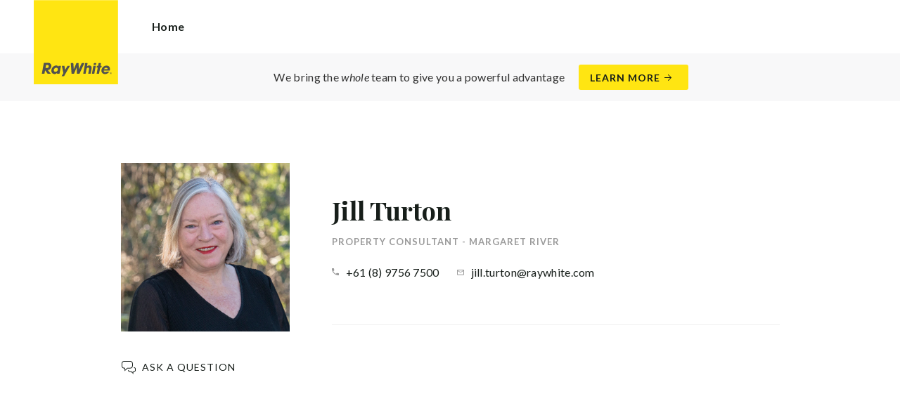

--- FILE ---
content_type: text/html; charset=utf-8
request_url: https://raywhitestockerpreston.com.au/agents/jill-turton/155922
body_size: 117481
content:
<!doctype html><html lang="en" class="no_js"><head prefix="og: http://ogp.me/ns# fb: http://ogp.me/ns/fb# place: http://ogp.me/ns/place# profile: http://ogp.me/ns/profile# business: http://ogp.me/ns/business#"><script>dataLayer = [{"analyticsTrackingId":"","ga4MeasurementId":"G-TL5QMXZDKL","enableCampaigntrack":false,"fbPixelIds":[],"subTypeCode":"RWR","countryCode":"AU","zoneCode":"WA"}];</script><script>(function(w,d,s,l,i){w[l]=w[l]||[];w[l].push({'gtm.start':
new Date().getTime(),event:'gtm.js'});var f=d.getElementsByTagName(s)[0],
j=d.createElement(s),dl=l!='dataLayer'?'&l='+l:'';j.async=true;j.src=
'https://www.googletagmanager.com/gtm.js?id='+i+dl;f.parentNode.insertBefore(j,f);
})(window,document,'script','dataLayer','GTM-T6DNFV');</script><title data-react-helmet="true">Jill Turton - Property Consultant - Margaret River - Ray White Stocker Preston</title><meta data-react-helmet="true" charSet="utf-8"/><meta data-react-helmet="true" name="viewport" content="width=device-width, initial-scale=1.0"/><meta data-react-helmet="true" name="mobile-web-app-capable" content="yes"/><meta data-react-helmet="true" name="description" content="Jill Turton has lived in the region and worked with Ray White Stocker Preston for 30 years. She has extensive local knowledge of the area and is well connected…"/><meta data-react-helmet="true" name="twitter:card" content="summary_large_image"/><meta data-react-helmet="true" name="twitter:site" content="@RayWhiteGroup"/><meta data-react-helmet="true" name="twitter:title" content="Jill Turton - Ray White Stocker Preston | Margaret River"/><meta data-react-helmet="true" name="twitter:description" content="Jill Turton has lived in the region and worked with Ray White Stocker Preston for 30 years. She has extensive local knowledge of the area and is well connected with the community. Jill’s combined…"/><meta data-react-helmet="true" name="twitter:image" content="https://cdn6.ep.dynamics.net/s3/rw-media/memberphotos/1fbbeb6d-a112-468f-97ab-2292c96d34fb.jpg?maxwidth=1280"/><meta data-react-helmet="true" property="og:type" content="profile"/><meta data-react-helmet="true" property="og:url" content="https://raywhitestockerpreston.com.au/agents/jill-turton/155922"/><meta data-react-helmet="true" property="og:title" content="Jill Turton - Ray White Stocker Preston | Margaret River"/><meta data-react-helmet="true" property="og:description" content="Jill Turton has lived in the region and worked with Ray White Stocker Preston for 30 years. She has extensive local knowledge of the area and is well connected with the community. Jill’s combined platform of knowledge, experience and skills within the real estate industry has ensured an outstanding contribution to the company. As a former teacher, she is meticulous with detail and is extremely easy to deal with, particularly in high-pressure situations. Jill is a member of REIWA and long term active member of its rural chapter. She is professional in her practices and welcoming in her approach to business."/><meta data-react-helmet="true" property="og:site_name" content="Ray White Stocker Preston | Busselton"/><meta data-react-helmet="true" property="og:image" content="https://cdn6.ep.dynamics.net/s3/rw-media/memberphotos/1fbbeb6d-a112-468f-97ab-2292c96d34fb.jpg?bgcolor=595959&amp;height=630&amp;mode=crop&amp;quality=90&amp;scale=both&amp;width=1200&amp;_ext=.jpg"/><meta data-react-helmet="true" property="og:image:width" content="1200"/><meta data-react-helmet="true" property="og:image:height" content="630"/><meta data-react-helmet="true" property="profile:first_name" content="Jill"/><meta data-react-helmet="true" property="profile:last_name" content="Turton"/><link rel="preload" href="https://cdn5.ep.dynamics.net/__resources/css/956180011800a315f3c4.css" as="style"/><link rel="preload" href="https://cdn5.ep.dynamics.net/__resources/js/956180011800a315f3c4.js" as="script"/><link rel="preload" href="https://cdn5.ep.dynamics.net/__resources/css/91236b8b285a1fa26b5f.css" as="style"/><link rel="preload" href="https://cdn5.ep.dynamics.net/__resources/js/91236b8b285a1fa26b5f.js" as="script"/><link rel="preconnect" href="https://fonts.gstatic.com" crossorigin="anonymous"/><link rel="preconnect" href="https://cdn6.ep.dynamics.net"/><link rel="preconnect" href="https://cdn5.ep.dynamics.net"/><link rel="dns-prefetch" href="//fonts.gstatic.com"/><link rel="dns-prefetch" href="//cdn6.ep.dynamics.net"/><link rel="dns-prefetch" href="//cdn5.ep.dynamics.net"/><link rel="preload" href="https://fonts.googleapis.com/css?family=Lato:400,400i,700|Playfair+Display:700" as="style"/><link rel="preconnect" href="https://fonts.googleapis.com"/><link rel="dns-prefetch" href="//fonts.googleapis.com"/><link rel="preconnect" href="https://stocker-preston.rwoffice1.com"/><link rel="dns-prefetch" href="//stocker-preston.rwoffice1.com"/><script data-react-helmet="true" type="application/ld+json">{
  "@context": "https://schema.org",
  "@type": "Person",
  "name": "Jill Turton - Ray White Stocker Preston | Margaret River",
  "givenName": "Jill",
  "familyName": "Turton",
  "telephone": "+61 (8) 9756 7500",
  "email": "mailto:jill.turton@raywhite.com",
  "jobTitle": "Property Consultant - Margaret River",
  "image": "https://cdn6.ep.dynamics.net/s3/rw-media/memberphotos/1fbbeb6d-a112-468f-97ab-2292c96d34fb.jpg?maxwidth=1280",
  "description": "Jill Turton has lived in the region and worked with Ray White Stocker Preston for 30 years. She has extensive local knowledge of the area and is well connected with the community. Jill’s combined platform of knowledge, experience and skills within the real estate industry has ensured an outstanding contribution to the company. As a former teacher, she is meticulous with detail and is extremely easy to deal with, particularly in high-pressure situations. Jill is a member of REIWA and long term active member of its rural chapter. She is professional in her practices and welcoming in her approach to business.",
  "url": "https://raywhitestockerpreston.com.au/agents/jill-turton/155922"
}</script><link href="https://cdn5.ep.dynamics.net/__resources/css/956180011800a315f3c4.css" rel="stylesheet" type="text/css"/><link href="https://cdn5.ep.dynamics.net/__resources/css/91236b8b285a1fa26b5f.css" rel="stylesheet" type="text/css"/><link href="https://fonts.googleapis.com/css?family=Lato:400,400i,700|Playfair+Display:700" rel="stylesheet"/><link rel="apple-touch-icon" sizes="180x180" href="https://www.raywhite.com/apple-touch-icon.png"/><link rel="icon" type="image/png" sizes="32x32" href="https://www.raywhite.com/favicon-32x32.png"/><link rel="icon" type="image/png" sizes="16x16" href="https://www.raywhite.com/favicon-16x16.png"/></head><body class="theme_residential"><noscript><iframe title="Tag Manager" src="//www.googletagmanager.com/ns.html?id=GTM-T6DNFV" height="0" width="0" style="display:none;visibility:hidden"></iframe></noscript><script async="">window.document.body.parentElement.classList.remove("no_js");</script><script async="">
                (function () {
                  var primary = "raywhitestockerpreston.com.au";
                  if (window.location.hostname === primary) return;
                  window.location.hostname = primary;
                })();
              </script><div id="app"><div class="wrapper" data-reactroot=""><header class="main_header with_banner"><div class="header_logo_wrap"><span class="menu_toggle hide_charlie">Menu</span><nav class="mini_nav show_charlie"><ul><li><a href="/">Home</a></li></ul></nav><a class="logo" href="/"><span>Ray White Stocker Preston</span></a><span class="onlyprint printlogo"><svg xmlns="http://www.w3.org/2000/svg" width="120" height="120" viewBox="0 0 120 120"><g fill="none"><polygon fill="#FFE512" points=".034 120 119.826 120 119.826 .174 .034 .174"></polygon><path fill="#52524F" d="M48.388169,93.6259155 C48.388169,93.6259155 48.0478873,93.6259155 47.8822535,93.9233803 L44.9132394,99.2535211 C44.9132394,99.2535211 44.7476056,99.5509859 44.6833803,99.2169014 L43.675493,93.96 C43.675493,93.96 43.6112676,93.6259155 43.2709859,93.6259155 L40.3030986,93.6259155 C40.3030986,93.6259155 39.9628169,93.6259155 40.0304225,93.9594366 L42.0247887,103.828169 C42.0247887,103.828169 42.091831,104.16169 41.9239437,104.457465 L39.748169,108.290704 C39.748169,108.290704 39.5797183,108.586479 39.92,108.586479 L42.7307042,108.586479 C42.7307042,108.586479 43.0709859,108.586479 43.24,108.290704 L51.4298592,93.9216901 C51.4298592,93.9216901 51.5983099,93.6259155 51.2580282,93.6259155 L48.388169,93.6259155 L48.388169,93.6259155 Z M53.0073239,89.8140845 C53.0073239,89.8140845 52.6670423,89.8140845 52.691831,90.1532394 L53.7509859,104.716056 C53.7509859,104.716056 53.7757746,105.055211 54.1160563,105.055211 L56.9588732,105.055211 C56.9588732,105.055211 57.2991549,105.055211 57.4270423,104.739718 L60.9070423,96.1425352 C60.9070423,96.1425352 61.0343662,95.8270423 61.0461972,96.1673239 L61.3430986,104.71493 C61.3430986,104.71493 61.3549296,105.055211 61.6952113,105.055211 L64.6574648,105.055211 C64.6574648,105.055211 64.9983099,105.055211 65.1408451,104.746479 L71.9042254,90.1228169 C71.9042254,90.1228169 72.0473239,89.8140845 71.7070423,89.8140845 L68.6022535,89.8140845 C68.6022535,89.8140845 68.2619718,89.8140845 68.1183099,90.1222535 L64.2985915,98.3138028 C64.2985915,98.3138028 64.1549296,98.6219718 64.136338,98.2822535 L63.6901408,90.1538028 C63.6901408,90.1538028 63.6715493,89.8140845 63.3312676,89.8140845 L61.0292958,89.8140845 C61.0292958,89.8140845 60.6884507,89.8140845 60.555493,90.1273239 L57.0704225,98.3087324 C57.0704225,98.3087324 56.9369014,98.6219718 56.9115493,98.2828169 L56.3138028,90.1532394 C56.3138028,90.1532394 56.2884507,89.8140845 55.948169,89.8140845 L53.0073239,89.8140845 L53.0073239,89.8140845 Z M70.383662,104.720563 C70.383662,104.720563 70.3216901,105.055211 70.6619718,105.055211 L73.404507,105.055211 C73.404507,105.055211 73.7453521,105.055211 73.8067606,104.720563 L74.9171831,98.7138028 C75.0214085,98.1571831 75.3746479,96.1966197 77.2895775,96.1966197 C79.1233803,96.1966197 78.7459155,98.2811268 78.6467606,98.8338028 L77.5543662,104.720563 C77.5543662,104.720563 77.491831,105.055211 77.8326761,105.055211 L80.571831,105.055211 C80.571831,105.055211 80.9126761,105.055211 80.9746479,104.720563 L82.0957746,98.6726761 C82.4760563,96.6326761 82.5594366,95.6253521 81.8,94.4912676 C81.2394366,93.6259155 80.0157746,93.2343662 78.924507,93.2343662 C77.703662,93.2343662 76.4783099,93.6478873 75.7126761,94.6777465 L75.6901408,94.6777465 C75.6901408,94.6777465 75.668169,94.6777465 75.7301408,94.3430986 L76.5087324,90.1487324 C76.5087324,90.1487324 76.5707042,89.8140845 76.2304225,89.8140845 L73.4912676,89.8140845 C73.4912676,89.8140845 73.1509859,89.8140845 73.0890141,90.1487324 L70.383662,104.720563 L70.383662,104.720563 Z M88.1825352,94.0101408 C88.1825352,94.0101408 88.244507,93.675493 87.9042254,93.675493 L85.1667606,93.675493 C85.1667606,93.675493 84.8264789,93.675493 84.7639437,94.0101408 L82.7684507,104.774648 C82.7684507,104.774648 82.7064789,105.109296 83.0467606,105.109296 L85.7847887,105.109296 C85.7847887,105.109296 86.1256338,105.109296 86.1876056,104.774648 L88.1825352,94.0101408 L88.1825352,94.0101408 Z M88.8884507,90.1994366 C88.8884507,90.1994366 88.9504225,89.8647887 88.6095775,89.8647887 L85.8738028,89.8647887 C85.8738028,89.8647887 85.5335211,89.8647887 85.4715493,90.1994366 L85.1149296,92.1256338 C85.1149296,92.1256338 85.0529577,92.4602817 85.3932394,92.4602817 L88.1295775,92.4602817 C88.1295775,92.4602817 88.4698592,92.4602817 88.531831,92.1256338 L88.8884507,90.1994366 L88.8884507,90.1994366 Z M95.6095775,90.1994366 C95.6095775,90.1994366 95.6715493,89.8647887 95.3312676,89.8647887 L92.5921127,89.8647887 C92.5921127,89.8647887 92.251831,89.8647887 92.1898592,90.1994366 L91.5430986,93.675493 L90.195493,93.675493 C90.195493,93.675493 89.8546479,93.675493 89.7926761,94.0101408 L89.3740845,96.2726761 L90.7211268,96.2726761 C90.7211268,96.2726761 91.0614085,96.2726761 90.9994366,96.6073239 L89.4873239,104.774648 C89.4873239,104.774648 89.4253521,105.109296 89.7656338,105.109296 L92.503662,105.109296 C92.503662,105.109296 92.844507,105.109296 92.9064789,104.774648 L94.4822535,96.2726761 L95.7915493,96.2726761 C95.7915493,96.2726761 96.131831,96.2726761 96.1938028,95.9380282 L96.6101408,93.675493 L95.3064789,93.675493 C95.3064789,93.675493 94.9656338,93.675493 95.0276056,93.3408451 L95.6095775,90.1994366 L95.6095775,90.1994366 Z M28.5740845,99.3740845 C28.8135211,98.0760563 29.983662,96.4270423 31.9425352,96.4270423 C33.8794366,96.4270423 34.5408451,97.9492958 34.2884507,99.3329577 C34.08,100.444507 33.0264789,102.258028 30.8822535,102.258028 C28.8197183,102.258028 28.3752113,100.444507 28.5740845,99.3740845 L28.5740845,99.3740845 Z M38.7014085,93.9605634 C38.7014085,93.9605634 38.7633803,93.6259155 38.4230986,93.6259155 L35.3430986,93.6259155 L35.0146479,95.0816901 C34.731831,94.3808451 33.9143662,93.2343662 32.0383099,93.2343662 C28.9904225,93.2343662 25.8557746,95.5808451 25.1611268,99.3329577 C24.5532394,102.607887 26.1487324,105.450141 29.7752113,105.450141 C31.1126761,105.450141 32.5560563,104.575211 33.3374648,103.464225 L33.1008451,104.721127 C33.1008451,104.721127 33.0377465,105.055211 33.3780282,105.055211 L36.303662,105.055211 C36.303662,105.055211 36.644507,105.055211 36.7064789,104.720563 L38.7014085,93.9605634 L38.7014085,93.9605634 Z M99.9092958,98.404507 C100.180845,97.7256338 101.097465,96.4495775 102.867042,96.4495775 C104.64,96.4495775 105.080563,97.7256338 105.091831,98.0647887 C105.091831,98.0647887 105.103662,98.404507 104.76338,98.404507 L99.9092958,98.404507 Z M103.874366,101.88169 C103.288451,102.478873 102.814085,102.670423 101.764507,102.670423 C100.427042,102.670423 99.4135211,101.982535 99.4591549,100.624789 L107.688451,100.624789 C107.688451,100.624789 108.028732,100.624789 108.07493,100.490141 C108.120563,100.356056 108.224789,99.9802817 108.308732,99.5290141 C108.950986,96.0450704 106.899718,93.3577465 103.414648,93.3577465 C99.9357746,93.3577465 96.8884507,96.228169 96.2980282,99.4247887 C95.6647887,102.823099 97.9543662,105.478873 101.232113,105.478873 C102.401127,105.478873 103.599437,105.317746 104.67493,104.635493 C105.766197,103.978592 106.882817,103.157183 107.492958,102.170704 C107.492958,102.170704 107.672113,101.88169 107.331831,101.88169 L103.874366,101.88169 L103.874366,101.88169 Z M17.5932394,92.4259155 L19.0152113,92.4259155 C20.9228169,92.4952113 21.623662,93.468169 21.3684507,94.8484507 C21.2315493,95.5904225 20.6230986,96.8980282 18.1211268,96.8377465 L17.0828169,96.8377465 C17.0828169,96.8377465 16.7425352,96.8377465 16.8073239,96.503662 L17.5932394,92.4259155 L17.5932394,92.4259155 Z M11.5419718,104.720563 C11.5419718,104.720563 11.4794366,105.055211 11.8202817,105.055211 L14.8659155,105.055211 C14.8659155,105.055211 15.2061972,105.055211 15.268169,104.720563 L16.1205634,100.134648 L16.1397183,100.134648 C16.1397183,100.134648 16.1583099,100.134648 16.3611268,100.408451 L19.6005634,104.781972 C19.6005634,104.781972 19.8028169,105.055211 20.1430986,105.055211 L23.9109859,105.055211 C23.9109859,105.055211 24.2512676,105.055211 24.0366197,104.790986 L20.2591549,100.134085 C20.2591549,100.134085 20.044507,99.8698592 20.3814085,99.8214085 C22.9042254,99.4591549 24.6304225,96.7870423 24.9543662,95.0343662 C25.244507,93.468169 25.0140845,92.1194366 23.8833803,90.8878873 C22.5915493,89.4884507 21.4,89.5076056 19.1785915,89.583662 L14.6991549,89.583662 C14.6991549,89.583662 14.3588732,89.583662 14.2969014,89.9183099 L11.5419718,104.720563 L11.5419718,104.720563 Z M109.305352,104.251831 L109.547606,104.251831 C109.752113,104.251831 109.939718,104.241127 109.939718,104.006197 C109.939718,103.808451 109.769014,103.777465 109.612394,103.777465 L109.305352,103.777465 L109.305352,104.251831 L109.305352,104.251831 Z M109.073239,103.589859 L109.649577,103.589859 C110.004507,103.589859 110.171268,103.729577 110.171268,104.016901 C110.171268,104.285634 110.000563,104.39831 109.779718,104.421972 L110.20507,105.08 L109.95662,105.08 L109.550423,104.438873 L109.305352,104.438873 L109.305352,105.08 L109.073239,105.08 L109.073239,103.589859 L109.073239,103.589859 Z M109.571268,105.424225 C110.161127,105.424225 110.618028,104.953803 110.618028,104.330141 C110.618028,103.72 110.161127,103.249014 109.571268,103.249014 C108.974085,103.249014 108.517183,103.72 108.517183,104.330141 C108.517183,104.953803 108.974085,105.424225 109.571268,105.424225 Z M109.571268,103.061408 C110.267042,103.061408 110.850141,103.610141 110.850141,104.330141 C110.853014,104.67045 110.71929,104.997695 110.478911,105.238603 C110.238533,105.479511 109.911582,105.613955 109.571268,105.611831 C109.230063,105.614854 108.901899,105.480917 108.660251,105.240011 C108.418603,104.999104 108.283659,104.671353 108.285634,104.330141 C108.285634,103.610141 108.872113,103.061408 109.571268,103.061408 L109.571268,103.061408 Z"></path></g></svg></span></div><div class="beyondthebricks">We bring the <i>whole</i> team to give you a powerful advantage<br class="hide_bravo"/> <a class="btn brand_btn" href="https://www.raywhite.com/we-bring-the-whole-team?orgId=3801&amp;utm_campaign=no33_the_movie&amp;utm_content=Top%20Banner&amp;utm_medium=referral&amp;utm_source=RW%20Office%20Site" target="_blank" rel="noopener" data-ev-on="click" data-ev-category="Ray White Now" data-ev-action="Click" data-ev-label="Learn More"><span class="anchor mini" data-ev-on="click" data-ev-category="Ray White Now" data-ev-action="Click" data-ev-label="Learn More">Learn More</span></a></div><div><div class="menu_wrap" tabindex="0"><div class="menu"><div class="menu_header"><span class="menu_close">Close</span><a class="logo" href="/"></a><span class="menu_title">Ray White Stocker Preston</span></div><div class="loader"><span class="sr_only">Loading...</span></div><div class="menu_footer"><span class="btn invisible_light no_arrow">Contact Us</span></div></div></div></div></header><article class="pg_agent"><div class="inner"><div class="agent_meta_wrap"><div class="agent_image_wrap"><div class="agent_image"><div class="responsive_image_wrapper loading" style="padding-bottom:100%;background-color:#EFEFEF" id="000000"><picture><source srcSet="https://cdn6.ep.dynamics.net/s3/rw-media/memberphotos/9bf93d42-7c1e-4921-947f-571999e320ab.jpg?height=375&amp;maxheight=2841&amp;maxwidth=2841&amp;quality=90&amp;scale=both&amp;width=375&amp;format=webp 375w, https://cdn6.ep.dynamics.net/s3/rw-media/memberphotos/9bf93d42-7c1e-4921-947f-571999e320ab.jpg?height=390&amp;maxheight=2841&amp;maxwidth=2841&amp;quality=90&amp;scale=both&amp;width=390&amp;format=webp 390w, https://cdn6.ep.dynamics.net/s3/rw-media/memberphotos/9bf93d42-7c1e-4921-947f-571999e320ab.jpg?height=414&amp;maxheight=2841&amp;maxwidth=2841&amp;quality=90&amp;scale=both&amp;width=414&amp;format=webp 414w, https://cdn6.ep.dynamics.net/s3/rw-media/memberphotos/9bf93d42-7c1e-4921-947f-571999e320ab.jpg?height=430&amp;maxheight=2841&amp;maxwidth=2841&amp;quality=90&amp;scale=both&amp;width=430&amp;format=webp 430w, https://cdn6.ep.dynamics.net/s3/rw-media/memberphotos/9bf93d42-7c1e-4921-947f-571999e320ab.jpg?height=750&amp;maxheight=2841&amp;maxwidth=2841&amp;quality=90&amp;scale=both&amp;width=750&amp;format=webp 750w, https://cdn6.ep.dynamics.net/s3/rw-media/memberphotos/9bf93d42-7c1e-4921-947f-571999e320ab.jpg?height=780&amp;maxheight=2841&amp;maxwidth=2841&amp;quality=90&amp;scale=both&amp;width=780&amp;format=webp 780w, https://cdn6.ep.dynamics.net/s3/rw-media/memberphotos/9bf93d42-7c1e-4921-947f-571999e320ab.jpg?height=828&amp;maxheight=2841&amp;maxwidth=2841&amp;quality=90&amp;scale=both&amp;width=828&amp;format=webp 828w" sizes="(min-width: 856px) 856px, 100vw" type="image/webp" media="(min-width: 1px)"/><noscript><img class="image_deferred image_fadein" src="https://cdn6.ep.dynamics.net/s3/rw-media/memberphotos/9bf93d42-7c1e-4921-947f-571999e320ab.jpg?height=856&amp;maxheight=2841&amp;maxwidth=2841&amp;quality=90&amp;scale=both&amp;width=856&amp;format=jpg" srcSet="https://cdn6.ep.dynamics.net/s3/rw-media/memberphotos/9bf93d42-7c1e-4921-947f-571999e320ab.jpg?height=375&amp;maxheight=2841&amp;maxwidth=2841&amp;quality=90&amp;scale=both&amp;width=375&amp;format=jpg 375w, https://cdn6.ep.dynamics.net/s3/rw-media/memberphotos/9bf93d42-7c1e-4921-947f-571999e320ab.jpg?height=390&amp;maxheight=2841&amp;maxwidth=2841&amp;quality=90&amp;scale=both&amp;width=390&amp;format=jpg 390w, https://cdn6.ep.dynamics.net/s3/rw-media/memberphotos/9bf93d42-7c1e-4921-947f-571999e320ab.jpg?height=414&amp;maxheight=2841&amp;maxwidth=2841&amp;quality=90&amp;scale=both&amp;width=414&amp;format=jpg 414w, https://cdn6.ep.dynamics.net/s3/rw-media/memberphotos/9bf93d42-7c1e-4921-947f-571999e320ab.jpg?height=430&amp;maxheight=2841&amp;maxwidth=2841&amp;quality=90&amp;scale=both&amp;width=430&amp;format=jpg 430w, https://cdn6.ep.dynamics.net/s3/rw-media/memberphotos/9bf93d42-7c1e-4921-947f-571999e320ab.jpg?height=750&amp;maxheight=2841&amp;maxwidth=2841&amp;quality=90&amp;scale=both&amp;width=750&amp;format=jpg 750w, https://cdn6.ep.dynamics.net/s3/rw-media/memberphotos/9bf93d42-7c1e-4921-947f-571999e320ab.jpg?height=780&amp;maxheight=2841&amp;maxwidth=2841&amp;quality=90&amp;scale=both&amp;width=780&amp;format=jpg 780w, https://cdn6.ep.dynamics.net/s3/rw-media/memberphotos/9bf93d42-7c1e-4921-947f-571999e320ab.jpg?height=828&amp;maxheight=2841&amp;maxwidth=2841&amp;quality=90&amp;scale=both&amp;width=828&amp;format=jpg 828w" sizes="(min-width: 856px) 856px, 100vw" alt="Jill Turton"/></noscript><img class="image_deferred hide_no_js" src="https://cdn6.ep.dynamics.net/s3/rw-media/memberphotos/9bf93d42-7c1e-4921-947f-571999e320ab.jpg?height=856&amp;maxheight=2841&amp;maxwidth=2841&amp;quality=90&amp;scale=both&amp;width=856&amp;format=jpg" srcSet="https://cdn6.ep.dynamics.net/s3/rw-media/memberphotos/9bf93d42-7c1e-4921-947f-571999e320ab.jpg?height=375&amp;maxheight=2841&amp;maxwidth=2841&amp;quality=90&amp;scale=both&amp;width=375&amp;format=jpg 375w, https://cdn6.ep.dynamics.net/s3/rw-media/memberphotos/9bf93d42-7c1e-4921-947f-571999e320ab.jpg?height=390&amp;maxheight=2841&amp;maxwidth=2841&amp;quality=90&amp;scale=both&amp;width=390&amp;format=jpg 390w, https://cdn6.ep.dynamics.net/s3/rw-media/memberphotos/9bf93d42-7c1e-4921-947f-571999e320ab.jpg?height=414&amp;maxheight=2841&amp;maxwidth=2841&amp;quality=90&amp;scale=both&amp;width=414&amp;format=jpg 414w, https://cdn6.ep.dynamics.net/s3/rw-media/memberphotos/9bf93d42-7c1e-4921-947f-571999e320ab.jpg?height=430&amp;maxheight=2841&amp;maxwidth=2841&amp;quality=90&amp;scale=both&amp;width=430&amp;format=jpg 430w, https://cdn6.ep.dynamics.net/s3/rw-media/memberphotos/9bf93d42-7c1e-4921-947f-571999e320ab.jpg?height=750&amp;maxheight=2841&amp;maxwidth=2841&amp;quality=90&amp;scale=both&amp;width=750&amp;format=jpg 750w, https://cdn6.ep.dynamics.net/s3/rw-media/memberphotos/9bf93d42-7c1e-4921-947f-571999e320ab.jpg?height=780&amp;maxheight=2841&amp;maxwidth=2841&amp;quality=90&amp;scale=both&amp;width=780&amp;format=jpg 780w, https://cdn6.ep.dynamics.net/s3/rw-media/memberphotos/9bf93d42-7c1e-4921-947f-571999e320ab.jpg?height=828&amp;maxheight=2841&amp;maxwidth=2841&amp;quality=90&amp;scale=both&amp;width=828&amp;format=jpg 828w" sizes="(min-width: 856px) 856px, 100vw" alt="Jill Turton"/></picture></div></div><div class="show_bravo"></div><div class="show_bravo agent_contact_links"><a class="mini anchor agent_contact_link_question" data-ev-on="click" data-ev-category="Ask Question" data-ev-action="Open" data-ev-label="Jill Turton">Ask a question</a></div></div><div class="agent_details"><div class="agent_name_wrap"><div class="agent_name"><h1 class="charlie">Jill Turton</h1><h2 class="micro muted">Property Consultant - Margaret River</h2></div><div class="agent_contact_button centered_text hide_bravo"><a class="btn agent_profile_cta" data-ev-on="click" data-ev-category="Ask Question" data-ev-action="Open" data-ev-label="Jill Turton">Contact Jill</a></div></div><div class="hide_bravo"></div><div class="agent_contact_details"><div><div class="agent_contact_label landline"><span class="muted">Phone:</span></div><div class="agent_contact_detail"><span><a href="tel:+61 (8) 9756 7500" data-ev-on="click" data-ev-category="Tel" data-ev-action="Call" data-ev-label="Jill Turton">+61 (8) 9756 7500</a></span></div></div><div><div class="agent_contact_label email"><span class="muted">Email:</span></div><div class="agent_contact_detail"><span><span role="button" tabindex="0" data-ev-on="click" data-ev-category="Agent Page Email" data-ev-action="Click" data-ev-label="Jill Turton">jill.turton@raywhite.com</span></span></div></div></div><div class="agent_bio"><div class="agent_video_profile"><div class="iframe_outer_wrap"><div class="iframe_wrap"><iframe title="Video" class="video_item_wrapper loading" type="text/html" allowfullscreen="" allow="fullscreen; autoplay" src="//www.youtube.com/embed/Jwcvy10naI8?autoplay=1&amp;cc_load_policy=0&amp;color=white&amp;disablekb=1&amp;hl=en&amp;iv_load_policy=3&amp;rel=0&amp;showinfo=0"></iframe></div></div></div><div class="agent_bio_content"><div><p>Jill Turton has&nbsp;lived in the region and worked with Ray White Stocker Preston for 30 years. She has extensive local knowledge of the area and is well connected with the community. Jill’s combined platform of knowledge, experience and skills within the real estate industry has ensured an outstanding contribution to the company.</p><p>As a former teacher, she is meticulous with detail and is extremely easy to deal with, particularly in high-pressure situations. Jill is a member of REIWA and long term active member of its rural chapter. She is professional in her practices and welcoming in her approach to business.</p></div></div></div></div></div></div><div class="agent_sections_wrap" id="market" style="min-height:70vh"></div></article><footer id="footer" class="main_footer"><div class="inner_lg"><div class="footer_button_bar tbl"><div class="tbc"><a class="logo footer_logo" href="/"><span>Ray White</span></a></div><div class="tbc"><a class="btn light" data-ev-on="click" data-ev-category="Appraisal" data-ev-action="Open" data-ev-label="Site">Book a Free Appraisal</a><a class="btn invisible_light" data-ev-on="click" data-ev-category="Ask Question" data-ev-action="Open" data-ev-label="Site">Contact Us</a></div><div class="tbc footer_social"></div></div><div class="footer_nav_bar tbl"><div class="tbc"><div class="footer_offices"><div class="footer_office"><a href="/about/ray-white-stocker-preston--busselton/3801"><h4 class="foxtrot">Ray White Stocker Preston | Busselton</h4></a><p class="footer_office_address"><span>42 Queen Street</span><br/>Busselton<!-- -->, WA <!-- -->6280</p><ul class="footer_office_contact"><li class="contact_link_landline"><span><a href="tel:+61 (8) 9756 7500" data-ev-on="click" data-ev-category="Tel" data-ev-action="Call" data-ev-label="Ray White Stocker Preston | Busselton">+61 (8) 9756 7500</a></span></li><li class="contact_link_email"><span><a>stockerpreston@raywhite.com</a></span></li></ul><p class="footer_office_address postal_address"><span>PO Box 2103</span><br/>Busselton<!-- -->, WA <!-- -->6280</p></div><div class="footer_office"><a href="/about/ray-white-stocker-preston--margaret-river/3804"><h4 class="foxtrot">Ray White Stocker Preston | Margaret River</h4></a></div><div class="footer_office"><a href="/about/ray-white-stocker-preston--augusta/3802"><h4 class="foxtrot">Ray White Stocker Preston | Augusta</h4></a></div><div class="footer_office"><a href="/about/ray-white-stocker-preston--dunsborough/3803"><h4 class="foxtrot">Ray White Stocker Preston | Dunsborough</h4></a></div><div class="footer_office"><a href="/about/ray-white-south-west-central/1514"><h4 class="foxtrot">Ray White South West Central</h4></a></div></div><div class="hide_charlie footer_office_social"></div></div><div class="tbc"></div></div><div class="back_top"><a href="#app">Back to top</a></div><div class="footer_copyright_bar muted tbl"><div class="tbc"><p class="copyright">©<!-- --> <!-- -->Ray White Stocker Preston | Busselton<!-- -->.<!-- --> <!-- -->Based in Busselton.</p></div><div class="tbc"></div></div></div></footer></div></div><script>window.INITIAL_STATE = {"config":{"blogId":1586,"baseDomain":"stocker-preston.rwoffice1.com","primaryOrganisationId":3801,"primaryDomain":"raywhitestockerpreston.com.au","organisationIds":[3801,3804,3802,3803,1514],"domains":["stocker-preston.rwoffice1.com","raywhiteaugusta.au","raywhiteaugusta.com","raywhiteaugusta.com.au","raywhitebusselton.au","raywhitebusselton.com","raywhitebusselton.com.au","raywhitedunsborough.au","raywhitedunsborough.com","raywhitedunsborough.com.au","raywhitemargaretriver.au","raywhitemargaretriver.com","raywhitemargaretriver.com.au","raywhitestockerpreston.au","raywhitestockerpreston.com","raywhitestockerpreston.com.au","staging.raywhitestockerpreston.com.au"],"options":{"title":"Stocker Preston","analyticsTrackingId":"","agents":{"hidden":[156230,157324,157319,156229,157320,157326,156231],"sort":[35672,155951,155921,155935,155938,155954,155925,58686,155970,155902,155923,156994,155928,166106,155952,161845,156230,155891,155966,155937,178754,155955,176624,155965,157324,163077,120606,174148,177364,157589,155931,155969,173838,155893,155929,155926,155968,155953,155924,173070,155932,155959,160183,176407,155930,173840,168000,155956,174081,155934,162805,136974,155949,180730,130630,155967,155927,155957,155958,181148,157319,156229,155942,155892,157320,155975,155962,160159,155896,170255,69176,172257,177634,132079,157909,180997,155922,157326,160158,155971,157153,84078,155904,141694,141702,157566,157317,157322,157318,157321,156231,156232,157530,160266,157957,157325,155974,172809,120432],"newAgents":"show"},"agentShowTransactions":"office","ga4MeasurementId":"G-TL5QMXZDKL","integrateSyndicatedNews":true,"mdPushContacts":true,"offices":{"display":{"stockerprestonbus.wa":"on","stockerprestonmar.wa":"on","stockerprestonaug.wa":"on","stockerprestondun.wa":"on","nannup.wa":"on"}},"enableRentalForms":false,"useHomeLive":false,"inspectRealEstate":{"account":null,"rent":true,"sell":false},"useViewingTracker":false,"showLoanMarketCalculator":false,"tenancyPortalBooking":false,"brokers":{"showOnPdp":true,"showInTeam":true,"ids":[]},"enableCampaigntrack":false,"showOfficeDetails":false,"showHiddenOffices":false,"rentalFormUrl":"https:\u002F\u002Frw-media.s3.amazonaws.com\u002Fresidential-offices\u002Ftenancy_application_form.pdf","header":{"listingId":null,"superscript":"Stocker Preston","heading":"All of Us working for you","subheading":"BUSSELTON | DUNSBOROUGH | MARGARET RIVER |  NANNUP | AUGUSTA | BRIDGETOWN |\r\nWith 6 offices located across this stunning region, we are your South West Specialists!","videoUrl":"https:\u002F\u002Fwww.youtube.com\u002Fwatch?v=Jwcvy10naI8","image":{"url":"https:\u002F\u002Frw-media.s3.amazonaws.com\u002Fresidential-offices\u002Fwp-content\u002Fblogs.dir\u002Fsites\u002F1586\u002F2024\u002F08\u002F30153046\u002FWebsite-Header-Image-1.png","width":2880,"height":1620}},"office":{"blurb":""},"siteFocus":"sales","siteTitle":"Ray White Stocker Preston","menuTitle":"Ray White Stocker Preston","defaultEmail":"stockerpreston@raywhite.com","fbPixelId":"","search":{"headers":{"default":null,"residential":null,"commercial":null,"rural":null}},"about":""},"theme":"residential","displayOrganisationIds":[3801,3804,3802,3803,1514],"redirections":[{"src":"\u002Fappraisal-request-jeremy-lloyd","isRegex":false,"target":"sell\u002Fproperty-appraisal"}],"rwApi":{"endpoint":"\u002Fapi\u002Fproxy\u002Fv1\u002F","key":"","useProxy":true,"publicOnly":true},"env":{"nodeEnv":"production","cdn":"https:\u002F\u002Fcdn5.ep.dynamics.net","servicePageOffices":[489]},"tenapp":{"endpoint":"https:\u002F\u002Fapp.tenapp.com.au\u002Fstart"},"loanMarket":{"aoEndpoint":"my.loanmarket.com.au"},"disableClientCache":false,"protocol":"https","baseUrl":"https:\u002F\u002Fraywhitestockerpreston.com.au","requestTime":1769467562429},"orgs":{"1514":{"id":1514,"organisationId":1514,"branchIds":[],"type":"Ray White Office","typeCode":"RWO","subType":"Residential","subTypeCode":"RWR","sam":"nannup.wa","name":"South West Central","fullName":"Ray White South West Central","internalFullName":"Ray White South West Central","primaryPhone":"+61 (8) 9756 1234","primaryPhoneLocal":"(08) 9756 1234","phone":"+61 (8) 9756 1234","phoneLocal":"(08) 9756 1234","officePhone":"+61 (8) 9756 1234","officePhoneLocal":"(08) 9756 1234","email":"southwestcentral.wa@raywhite.com","description":"\u003Cp\u003ERay White South West Central is an integrated team of real estate professionals that are your&nbsp;South West property specialists. Lead by Mike Tucker a Chairman&rsquo;s Elite Performer and being part of the Ray White Stocker Preston group,&nbsp;the team is perfectly placed to service this beautiful part of the world.&nbsp;\u003C\u002Fp\u003E\n\n\u003Cp\u003EWith offices strategically &amp; centrally located in Nannup &amp; Bridgetown, two towns nestled in the heart of the beautiful Blackwood Valley we are perfectly&nbsp;positioned to offer services throughout the expansive South West region. We are a diverse team that is part of a family owned and operated business that knows great communication and building strong relationships is the key to success.\u003C\u002Fp\u003E\n\n\u003Cp\u003EOur experienced and highly informed property consultants can assist you with all your property needs;&nbsp;from residential homes, investments, seachange\u002Ftreechange,&nbsp;weekend retreats and farms&nbsp;through to business and commercial holdings. Management of your rental, short term accommodation or property portfolios will be in good hands with our Property Management team who take a proactive approach and are responsive in managing both the tenant and the property owners requests with the ultimate goal&nbsp;of keeping all parties happy.\u003C\u002Fp\u003E\n\n\u003Cp\u003EWe would love to talk to you about what you would like to achieve by working together to reach your property aspirations.\u003C\u002Fp\u003E\n","facebook":"https:\u002F\u002Fwww.facebook.com\u002Fpages\u002FRay-White-Nannup\u002F411934145640894","testimonials":[{"id":715377,"company":"","detail":"We were selling a much loved (but relatively inexpensive) holiday bush cabin in a small rural town in WA. Throughout our dealings, Jess was professional, well-informed, enthusiastic, communicative and attentive.  She undid any preconceived notions I might have had of real estate agents and seemed genuinely interested in our property - not just for the commission as it was a relatively small one.  We received a much higher price than we imagined for our property; yet both seller and purchaser were delighted with the outcome. I would recommend Jess to anyone looking to buy or sell a property.  Five-star service!!","person":"Janice","position":"","location":"Balingup-Nannup Road Nannup","sourceUniqueID":""},{"id":715376,"company":"","detail":"Brilliant Agent\nI am 66 and have never had the pleasure to work with such an incredible business!\nJess is tireless and professional and her service has blown us away. \nHer recommendation for settlement was fantastic as well\nWe cannot thank them enough for everything they have done and the way they went above and beyond!","person":"Sue","position":"","location":"Nannup","sourceUniqueID":""},{"id":715375,"company":"","detail":"Jess’s professionalism and knowledge made our experience so much more enjoyable. We can’t thank her enough for helping us with any questions and guiding us to make the process so much more approachable. When a few bumps in the road appeared Jess supported us and helped continuously throughout the process to make sure we had the best chance in a successful purchase. \nJess is very genuine and we couldn’t recommend and thank her enough!","person":"Dylan & Georgia","position":"","location":"Nannup","sourceUniqueID":""},{"id":715374,"company":"","detail":"Easy. Seamless. Minimal stress.\nGreat experience, and a nice ad was constructed,  which was really important to us as the property was unique. \nThanks Jess!","person":"Ron","position":"","location":"Nannup","sourceUniqueID":""},{"id":715373,"company":"","detail":"Communication was easy and sale achieved desired outcome. Excellent follow up as and when required. I recommend using Jess for the sale and purchase of real estate in the Nannup Region.","person":"Dini ","position":"","location":"McAlpine Mews, Nannup","sourceUniqueID":""},{"id":715372,"company":"","detail":"Jess is very personable and has excellent knowledge of the local area. She made us feel comfortable and responded to all our queries in a timely manner.","person":"Trevor","position":"","location":"Walter Road Bridgetown","sourceUniqueID":""},{"id":715371,"detail":"Jess was very helpful and easy to deal with through the whole purchase process. Thank you and we will definitely keep you in mind if we require your services again.","person":"Kimberley ","location":"Bridgetown"},{"id":715365,"detail":"Jess was great at communication and follow up, getting us a deal that we required in a timely manner. Always gave us all the options. Thanks!","person":"ASHLE PTY LTD","location":"Flintoff Road Bridgetown"}],"licenceCode":"66288","countryCode":"AU","address":{"latitude":-33.977754,"longitude":115.764377,"streetNumber":"24 A","streetName":"Warren Rd","locality":"Nannup","region":"Western Australia","stateCode":"WA","state":"Western Australia","postCode":"6275","country":"Australia","countryCode":"AU","streetAddress":"24 A Warren Rd"},"postalAddress":{"streetName":"PO Box 166","locality":"Nannup","region":"Western Australia","stateCode":"WA","state":"Western Australia","postCode":"6275","country":"Australia","countryCode":"AU","streetAddress":"PO Box 166"},"website":"https:\u002F\u002Fraywhitesouthwestcentral.com.au","roles":["PM Evolution"],"awards":[{"fromDate":"2025-07-01T00:00:00","givenDate":"2025-11-01","rankCode":"ACH","award":"2025\u002F2026 - Elite Business Leader","pictureUrl":"https:\u002F\u002Fcdn6.ep.dynamics.net\u002Faward-pictures\u002Fawd_AWE%20BL%20Logo_25-26_CMYK-01.png","webLogoUrl":"https:\u002F\u002Fcdn6.ep.dynamics.net\u002Faward-pictures\u002Fawd_AlanWhiteElite-BL_Logo_25-26_RGB.svg","highQualityLogoUrl":"https:\u002F\u002Fcdn6.ep.dynamics.net\u002Faward-pictures\u002Fawd_AWE%20BL%20Logo_25-26_CMYK.pdf","toDate":"2026-06-30T00:00:00","rank":"Achievement","categoryCode":"ELITE","category":"Elite","recognitionType":"SALES","recognitionYear":"2025\u002F2026","awardLevel":"Elite","superceded":false,"year":"2025\u002F2026","name":"2025\u002F2026 - Elite Business Leader"},{"fromDate":"2025-07-01T00:00:00","givenDate":"2025-09-13","rankCode":"ACH","award":"2025\u002F2026 - Premier Business Leader","pictureUrl":"https:\u002F\u002Fcdn6.ep.dynamics.net\u002Faward-pictures\u002Fawd_Premier%20BL%20Logo%2025-26_CMYK.png","webLogoUrl":"https:\u002F\u002Fcdn6.ep.dynamics.net\u002Faward-pictures\u002Fawd_Premier-BL_Logo_25-26_RGB.svg","highQualityLogoUrl":"https:\u002F\u002Fcdn6.ep.dynamics.net\u002Faward-pictures\u002Fawd_Premier%20BL%20Logo%2025-26_CMYK.pdf","toDate":"2026-06-30T00:00:00","rank":"Achievement","categoryCode":"PREM","category":"Premier","recognitionType":"SALES","recognitionYear":"2025\u002F2026","awardLevel":"Premier","superceded":true,"year":"2025\u002F2026","name":"2025\u002F2026 - Premier Business Leader"},{"fromDate":"2024-07-01T00:00:00","givenDate":"2024-12-12","rankCode":"ACH","award":"2024\u002F2025 - Chairman's Elite Business Leader","pictureUrl":"https:\u002F\u002Fcdn6.ep.dynamics.net\u002Faward-pictures\u002Fawd_Chairmans%20Elite%20BL%20Logo_24-25_RGB-01.png","webLogoUrl":"https:\u002F\u002Fcdn6.ep.dynamics.net\u002Faward-pictures\u002Fawd_Chairmans%20Elite%20BL%20Logo_24-25_RGB-01.svg","highQualityLogoUrl":"https:\u002F\u002Fcdn6.ep.dynamics.net\u002Faward-pictures\u002Fawd_Chairmans%20Elite%20BL%20Logo_24-25_CMYK.pdf","toDate":"2025-06-30T00:00:00","rank":"Achievement","categoryCode":"CHAIR","category":"Chairmans Elite","recognitionType":"SALES","recognitionYear":"2024\u002F2025","awardLevel":"Chairman","superceded":false,"year":"2024\u002F2025","name":"2024\u002F2025 - Chairman's Elite Business Leader"},{"fromDate":"2024-07-01T00:00:00","givenDate":"2024-10-01","rankCode":"ACH","award":"2024\u002F2025 - Elite Business Leader","pictureUrl":"https:\u002F\u002Fcdn6.ep.dynamics.net\u002Faward-pictures\u002Fawd_AWE%20BL%20Logo_24-25_RGB-01.png","webLogoUrl":"https:\u002F\u002Fcdn6.ep.dynamics.net\u002Faward-pictures\u002Fawd_AWE%20BL%20Logo_24-25_RGB_-01.svg","highQualityLogoUrl":"https:\u002F\u002Fcdn6.ep.dynamics.net\u002Faward-pictures\u002Fawd_AWE%20BL%20Logo_24-25_CMYK%20(1).pdf","toDate":"2025-06-30T00:00:00","rank":"Achievement","categoryCode":"ELITE","category":"Elite","recognitionType":"SALES","recognitionYear":"2024\u002F2025","awardLevel":"Elite","superceded":true,"year":"2024\u002F2025","name":"2024\u002F2025 - Elite Business Leader"},{"fromDate":"2024-07-01T00:00:00","givenDate":"2024-08-15","rankCode":"ACH","award":"2024\u002F2025 - Premier Business Leader","pictureUrl":"https:\u002F\u002Fcdn6.ep.dynamics.net\u002Faward-pictures\u002Fawd_Premier%20BL%20Logo%2024-25_RGB-01.png","webLogoUrl":"https:\u002F\u002Fcdn6.ep.dynamics.net\u002Faward-pictures\u002Fawd_Premier%20BL%20Logo%2024-25_RGB_-01.svg","highQualityLogoUrl":"https:\u002F\u002Fcdn6.ep.dynamics.net\u002Faward-pictures\u002Fawd_Premier%20BL%20Logo%2024-25_CMYK.pdf","toDate":"2025-06-30T00:00:00","rank":"Achievement","categoryCode":"PREM","category":"Premier","recognitionType":"SALES","recognitionYear":"2024\u002F2025","awardLevel":"Premier","superceded":true,"year":"2024\u002F2025","name":"2024\u002F2025 - Premier Business Leader"},{"fromDate":"2023-07-01T00:00:00","givenDate":"2023-12-09","rankCode":"ACH","award":"2023\u002F2024 - Chairman's Elite Business Leader","pictureUrl":"https:\u002F\u002Fcdn6.ep.dynamics.net\u002Faward-pictures\u002Fawd_Chairmans%20Elite%20BL%20Logo_23-24_CMYK.png","webLogoUrl":"https:\u002F\u002Fcdn6.ep.dynamics.net\u002Faward-pictures\u002Fawd_Chairmans%20Elite%20BL%20Logo_23-24_RGB-01%20(1).svg","highQualityLogoUrl":"https:\u002F\u002Fcdn6.ep.dynamics.net\u002Faward-pictures\u002Fawd_Chairmans%20Elite%20BL%20Logo_23-24_CMYK.pdf","toDate":"2024-06-30T00:00:00","rank":"Achievement","categoryCode":"CHAIR","category":"Chairmans Elite","recognitionType":"SALES","recognitionYear":"2023\u002F2024","awardLevel":"Chairman","superceded":false,"year":"2023\u002F2024","name":"2023\u002F2024 - Chairman's Elite Business Leader"},{"fromDate":"2021-07-01T00:00:00","givenDate":"2022-04-05","rankCode":"ACH","award":"2021\u002F2022 - Premier Business Leader","pictureUrl":"https:\u002F\u002Fcdn6.ep.dynamics.net\u002Faward-pictures\u002Fawd_Premier_BUSINESS_LEADER_Logo_21-22_RGB.png","webLogoUrl":"https:\u002F\u002Fcdn6.ep.dynamics.net\u002Faward-pictures\u002Fawd_Premier_BUSINESS_LEADER_Logo_21-22_RGBv2.svg","highQualityLogoUrl":"https:\u002F\u002Fcdn6.ep.dynamics.net\u002Faward-pictures\u002Fawd_Premier_BUSINESS_LEADER_Logo_21-22_RGB.pdf","toDate":"2022-06-30T00:00:00","rank":"Achievement","categoryCode":"PREM","category":"Premier","recognitionType":"SALES","recognitionYear":"2021\u002F2022","awardLevel":"Premier","superceded":false,"year":"2021\u002F2022","name":"2021\u002F2022 - Premier Business Leader"},{"fromDate":"2020-07-01T00:00:00","givenDate":"2021-06-01","rankCode":"ACH","award":"2020\u002F2021 - Premier Business Leader","pictureUrl":"https:\u002F\u002Fcdn6.ep.dynamics.net\u002Faward-pictures\u002Fawd_Premier_BUSINESS_LEADER_Logo_CMYK_NEW.jpg","webLogoUrl":"https:\u002F\u002Fcdn6.ep.dynamics.net\u002Faward-pictures\u002Fawd_Premier%20business%20leader.svg","highQualityLogoUrl":"https:\u002F\u002Fcdn6.ep.dynamics.net\u002Faward-pictures\u002Fawd_Premier_BUSINESS_LEADER_Logo_CMYK_NEW%5B2%5D.pdf","toDate":"2021-06-30T00:00:00","rank":"Achievement","categoryCode":"PREM","category":"Premier","recognitionType":"SALES","recognitionYear":"2020\u002F2021","awardLevel":"Premier","superceded":false,"year":"2020\u002F2021","name":"2020\u002F2021 - Premier Business Leader"}],"recognitionLevels":[{"award":"2024\u002F2025 - Chairman's Elite Business Leader","recognitionType":"SALES","highestAwardLevel":"Chairman","year":"2024\u002F2025","pictureUrl":"https:\u002F\u002Fcdn6.ep.dynamics.net\u002Faward-pictures\u002Fawd_Chairmans%20Elite%20BL%20Logo_24-25_RGB-01.png","webLogoUrl":"https:\u002F\u002Fcdn6.ep.dynamics.net\u002Faward-pictures\u002Fawd_Chairmans%20Elite%20BL%20Logo_24-25_RGB-01.svg","highQualityLogoUrl":"https:\u002F\u002Fcdn6.ep.dynamics.net\u002Faward-pictures\u002Fawd_Chairmans%20Elite%20BL%20Logo_24-25_CMYK.pdf"}],"allRecognitionLevels":[{"award":"2025\u002F2026 - Elite Business Leader","recognitionType":"SALES","highestAwardLevel":"Elite","year":"2025\u002F2026","pictureUrl":"https:\u002F\u002Fcdn6.ep.dynamics.net\u002Faward-pictures\u002Fawd_AWE%20BL%20Logo_25-26_CMYK-01.png","webLogoUrl":"https:\u002F\u002Fcdn6.ep.dynamics.net\u002Faward-pictures\u002Fawd_AlanWhiteElite-BL_Logo_25-26_RGB.svg","highQualityLogoUrl":"https:\u002F\u002Fcdn6.ep.dynamics.net\u002Faward-pictures\u002Fawd_AWE%20BL%20Logo_25-26_CMYK.pdf"},{"award":"2024\u002F2025 - Chairman's Elite Business Leader","recognitionType":"SALES","highestAwardLevel":"Chairman","year":"2024\u002F2025","pictureUrl":"https:\u002F\u002Fcdn6.ep.dynamics.net\u002Faward-pictures\u002Fawd_Chairmans%20Elite%20BL%20Logo_24-25_RGB-01.png","webLogoUrl":"https:\u002F\u002Fcdn6.ep.dynamics.net\u002Faward-pictures\u002Fawd_Chairmans%20Elite%20BL%20Logo_24-25_RGB-01.svg","highQualityLogoUrl":"https:\u002F\u002Fcdn6.ep.dynamics.net\u002Faward-pictures\u002Fawd_Chairmans%20Elite%20BL%20Logo_24-25_CMYK.pdf"},{"award":"2023\u002F2024 - Chairman's Elite Business Leader","recognitionType":"SALES","highestAwardLevel":"Chairman","year":"2023\u002F2024","pictureUrl":"https:\u002F\u002Fcdn6.ep.dynamics.net\u002Faward-pictures\u002Fawd_Chairmans%20Elite%20BL%20Logo_23-24_CMYK.png","webLogoUrl":"https:\u002F\u002Fcdn6.ep.dynamics.net\u002Faward-pictures\u002Fawd_Chairmans%20Elite%20BL%20Logo_23-24_RGB-01%20(1).svg","highQualityLogoUrl":"https:\u002F\u002Fcdn6.ep.dynamics.net\u002Faward-pictures\u002Fawd_Chairmans%20Elite%20BL%20Logo_23-24_CMYK.pdf"},{"award":"2021\u002F2022 - Premier Business Leader","recognitionType":"SALES","highestAwardLevel":"Premier","year":"2021\u002F2022","pictureUrl":"https:\u002F\u002Fcdn6.ep.dynamics.net\u002Faward-pictures\u002Fawd_Premier_BUSINESS_LEADER_Logo_21-22_RGB.png","webLogoUrl":"https:\u002F\u002Fcdn6.ep.dynamics.net\u002Faward-pictures\u002Fawd_Premier_BUSINESS_LEADER_Logo_21-22_RGBv2.svg","highQualityLogoUrl":"https:\u002F\u002Fcdn6.ep.dynamics.net\u002Faward-pictures\u002Fawd_Premier_BUSINESS_LEADER_Logo_21-22_RGB.pdf"},{"award":"2020\u002F2021 - Premier Business Leader","recognitionType":"SALES","highestAwardLevel":"Premier","year":"2020\u002F2021","pictureUrl":"https:\u002F\u002Fcdn6.ep.dynamics.net\u002Faward-pictures\u002Fawd_Premier_BUSINESS_LEADER_Logo_CMYK_NEW.jpg","webLogoUrl":"https:\u002F\u002Fcdn6.ep.dynamics.net\u002Faward-pictures\u002Fawd_Premier%20business%20leader.svg","highQualityLogoUrl":"https:\u002F\u002Fcdn6.ep.dynamics.net\u002Faward-pictures\u002Fawd_Premier_BUSINESS_LEADER_Logo_CMYK_NEW%5B2%5D.pdf"}],"teams":[],"settings":{},"loaded":true,"loading":false,"error":false},"3801":{"id":3801,"organisationId":3801,"branchIds":[3802,3803,3804],"type":"Ray White Office","typeCode":"RWO","subType":"Residential","subTypeCode":"RWR","sam":"stockerprestonbus.wa","name":"Stocker Preston | Busselton","fullName":"Ray White Stocker Preston | Busselton","internalFullName":"Ray White Stocker Preston | Busselton","primaryPhone":"+61 (8) 9756 7500","primaryPhoneLocal":"(08) 9756 7500","phone":"+61 (8) 9756 7500","phoneLocal":"(08) 9756 7500","officePhone":"+61 (8) 9756 7500","officePhoneLocal":"(08) 9756 7500","email":"stockerpreston@raywhite.com","description":"\u003Cp\u003E\u003Cstrong\u003EThe heart of a local team, backed by Australia&#39;s #1 real estate group.\u003C\u002Fstrong\u003E\u003C\u002Fp\u003E\n\n\u003Cp\u003ERay White Stocker Preston are your Southwest Specialists, spanning&nbsp;across the Southwest in six beautiful locations. Combining over 100 years of Real Estate Property experience, our team of over 60&nbsp;each share an undeniable passion for the region&rsquo;s spectacular landscapes, environmental assets, unique creatures and soulful communities.\u003C\u002Fp\u003E\n\n\u003Cp\u003EDominating each area of the local industry, Ray White Stocker Preston lists and sells more properties than anyone in the Southwest. With countless years of experience in appraising, pricing and selling properties in the region, the company has forged a reputation as one of absolute integrity.\u003C\u002Fp\u003E\n\n\u003Cp\u003EOur associates are experienced, professional and dedicated to your needs\u003C\u002Fp\u003E\n\n\u003Cp\u003EThe Ray White Stocker Preston sales team are market specialists and work closely with clients to ensure the best possible results are achieved. Committed to delivering results, the team pride themselves as industry leaders understanding the evolving nature of the market and embracing innovation, development and knowledge.\u003C\u002Fp\u003E\n\n\u003Cp\u003EWith market strength, exceptional service and a sound track record, we&rsquo;re the local agent of choice.\u003C\u002Fp\u003E\n\n\u003Cp\u003EBusselton Office\u003Cbr \u002F\u003E\nBusselton is situated approximately 220km south of Perth and is the most popular holiday destination in rural Western Australia. Busselton has been awarded Top Tourism Town status in the state for both 1995 and 1996. The Shire covers 1454 km&sup2; and contains a gateway to many attractions and towns in the South West of the state. Moderate weather conditions are enjoyed with an average maximum temperature of 22.1&deg;C and an average minimum temperature of 11&deg;C. The temperature remains in the high 20&rsquo;s or above between December and February.\u003Cbr \u002F\u003E\nThe average annual rainfall is 864 millimetres with the wettest months usually being May to October. The area is very good for agriculture, including viticulture, dairy and beef cattle.\u003Cbr \u002F\u003E\nThe west coastal area of the Shire contains some of the states most famous surfing breaks and a number of the states best known and most prestigious wineries and caves.\u003C\u002Fp\u003E\n","countryCode":"AU","address":{"latitude":-33.648843,"longitude":115.343784,"streetNumber":"42","streetName":"Queen Street","locality":"Busselton","region":"Western Australia","stateCode":"WA","state":"Western Australia","postCode":"6280","country":"Australia","countryCode":"AU","streetAddress":"42 Queen Street"},"postalAddress":{"streetName":"PO Box 2103","locality":"Busselton","region":"Western Australia","stateCode":"WA","state":"Western Australia","postCode":"6280","country":"Australia","countryCode":"AU","streetAddress":"PO Box 2103"},"website":"http:\u002F\u002Fraywhitestockerpreston.com.au","roles":["PM Evolution"],"awards":[{"fromDate":"2025-07-01T00:00:00","givenDate":"2025-11-01","rankCode":"ACH","award":"2025\u002F2026 - Elite Business Leader","pictureUrl":"https:\u002F\u002Fcdn6.ep.dynamics.net\u002Faward-pictures\u002Fawd_AWE%20BL%20Logo_25-26_CMYK-01.png","webLogoUrl":"https:\u002F\u002Fcdn6.ep.dynamics.net\u002Faward-pictures\u002Fawd_AlanWhiteElite-BL_Logo_25-26_RGB.svg","highQualityLogoUrl":"https:\u002F\u002Fcdn6.ep.dynamics.net\u002Faward-pictures\u002Fawd_AWE%20BL%20Logo_25-26_CMYK.pdf","toDate":"2026-06-30T00:00:00","rank":"Achievement","categoryCode":"ELITE","category":"Elite","recognitionType":"SALES","recognitionYear":"2025\u002F2026","awardLevel":"Elite","superceded":false,"year":"2025\u002F2026","name":"2025\u002F2026 - Elite Business Leader"},{"fromDate":"2025-07-01T00:00:00","givenDate":"2025-09-13","rankCode":"ACH","award":"2025\u002F2026 - Premier Business Leader","pictureUrl":"https:\u002F\u002Fcdn6.ep.dynamics.net\u002Faward-pictures\u002Fawd_Premier%20BL%20Logo%2025-26_CMYK.png","webLogoUrl":"https:\u002F\u002Fcdn6.ep.dynamics.net\u002Faward-pictures\u002Fawd_Premier-BL_Logo_25-26_RGB.svg","highQualityLogoUrl":"https:\u002F\u002Fcdn6.ep.dynamics.net\u002Faward-pictures\u002Fawd_Premier%20BL%20Logo%2025-26_CMYK.pdf","toDate":"2026-06-30T00:00:00","rank":"Achievement","categoryCode":"PREM","category":"Premier","recognitionType":"SALES","recognitionYear":"2025\u002F2026","awardLevel":"Premier","superceded":true,"year":"2025\u002F2026","name":"2025\u002F2026 - Premier Business Leader"},{"fromDate":"2024-07-01T00:00:00","givenDate":"2024-12-12","rankCode":"ACH","award":"2024\u002F2025 - Chairman's Elite Business Leader","pictureUrl":"https:\u002F\u002Fcdn6.ep.dynamics.net\u002Faward-pictures\u002Fawd_Chairmans%20Elite%20BL%20Logo_24-25_RGB-01.png","webLogoUrl":"https:\u002F\u002Fcdn6.ep.dynamics.net\u002Faward-pictures\u002Fawd_Chairmans%20Elite%20BL%20Logo_24-25_RGB-01.svg","highQualityLogoUrl":"https:\u002F\u002Fcdn6.ep.dynamics.net\u002Faward-pictures\u002Fawd_Chairmans%20Elite%20BL%20Logo_24-25_CMYK.pdf","toDate":"2025-06-30T00:00:00","rank":"Achievement","categoryCode":"CHAIR","category":"Chairmans Elite","recognitionType":"SALES","recognitionYear":"2024\u002F2025","awardLevel":"Chairman","superceded":false,"year":"2024\u002F2025","name":"2024\u002F2025 - Chairman's Elite Business Leader"},{"fromDate":"2024-07-01T00:00:00","givenDate":"2024-10-01","rankCode":"ACH","award":"2024\u002F2025 - Elite Business Leader","pictureUrl":"https:\u002F\u002Fcdn6.ep.dynamics.net\u002Faward-pictures\u002Fawd_AWE%20BL%20Logo_24-25_RGB-01.png","webLogoUrl":"https:\u002F\u002Fcdn6.ep.dynamics.net\u002Faward-pictures\u002Fawd_AWE%20BL%20Logo_24-25_RGB_-01.svg","highQualityLogoUrl":"https:\u002F\u002Fcdn6.ep.dynamics.net\u002Faward-pictures\u002Fawd_AWE%20BL%20Logo_24-25_CMYK%20(1).pdf","toDate":"2025-06-30T00:00:00","rank":"Achievement","categoryCode":"ELITE","category":"Elite","recognitionType":"SALES","recognitionYear":"2024\u002F2025","awardLevel":"Elite","superceded":true,"year":"2024\u002F2025","name":"2024\u002F2025 - Elite Business Leader"},{"fromDate":"2024-07-01T00:00:00","givenDate":"2024-08-15","rankCode":"ACH","award":"2024\u002F2025 - Premier Business Leader","pictureUrl":"https:\u002F\u002Fcdn6.ep.dynamics.net\u002Faward-pictures\u002Fawd_Premier%20BL%20Logo%2024-25_RGB-01.png","webLogoUrl":"https:\u002F\u002Fcdn6.ep.dynamics.net\u002Faward-pictures\u002Fawd_Premier%20BL%20Logo%2024-25_RGB_-01.svg","highQualityLogoUrl":"https:\u002F\u002Fcdn6.ep.dynamics.net\u002Faward-pictures\u002Fawd_Premier%20BL%20Logo%2024-25_CMYK.pdf","toDate":"2025-06-30T00:00:00","rank":"Achievement","categoryCode":"PREM","category":"Premier","recognitionType":"SALES","recognitionYear":"2024\u002F2025","awardLevel":"Premier","superceded":true,"year":"2024\u002F2025","name":"2024\u002F2025 - Premier Business Leader"},{"fromDate":"2023-07-01T00:00:00","givenDate":"2024-06-26","rankCode":"ACH","award":"2023\u002F2024 - Elite Business Leader","pictureUrl":"https:\u002F\u002Fcdn6.ep.dynamics.net\u002Faward-pictures\u002Fawd_AWE%20BL%20Logo_23-24_CMYK.jpg","webLogoUrl":"https:\u002F\u002Fcdn6.ep.dynamics.net\u002Faward-pictures\u002Fawd_AWE%20BL%20Logo_23-24_RGB-01%20(1).svg","highQualityLogoUrl":"https:\u002F\u002Fcdn6.ep.dynamics.net\u002Faward-pictures\u002Fawd_AWE%20BL%20Logo_23-24_CMYK.pdf","toDate":"2024-06-30T00:00:00","rank":"Achievement","categoryCode":"ELITE","category":"Elite","recognitionType":"SALES","recognitionYear":"2023\u002F2024","awardLevel":"Elite","superceded":true,"year":"2023\u002F2024","name":"2023\u002F2024 - Elite Business Leader"},{"fromDate":"2023-07-01T00:00:00","givenDate":"2024-01-13","rankCode":"ACH","award":"2023\u002F2024 - Premier Business Leader","pictureUrl":"https:\u002F\u002Fcdn6.ep.dynamics.net\u002Faward-pictures\u002Fawd_Premier%20BL%20Logo%2023-24_CMYK.jpg","webLogoUrl":"https:\u002F\u002Fcdn6.ep.dynamics.net\u002Faward-pictures\u002Fawd_Premier%20BL%20Logo%2023-24_RGB-01%20(1).svg","highQualityLogoUrl":"https:\u002F\u002Fcdn6.ep.dynamics.net\u002Faward-pictures\u002Fawd_Premier%20BL%20Logo%2023-24_CMYK.pdf","toDate":"2024-06-30T00:00:00","rank":"Achievement","categoryCode":"PREM","category":"Premier","recognitionType":"SALES","recognitionYear":"2023\u002F2024","awardLevel":"Premier","superceded":true,"year":"2023\u002F2024","name":"2023\u002F2024 - Premier Business Leader"},{"fromDate":"2023-07-01T00:00:00","givenDate":"2023-12-09","rankCode":"ACH","award":"2023\u002F2024 - Chairman's Elite Business Leader","pictureUrl":"https:\u002F\u002Fcdn6.ep.dynamics.net\u002Faward-pictures\u002Fawd_Chairmans%20Elite%20BL%20Logo_23-24_CMYK.png","webLogoUrl":"https:\u002F\u002Fcdn6.ep.dynamics.net\u002Faward-pictures\u002Fawd_Chairmans%20Elite%20BL%20Logo_23-24_RGB-01%20(1).svg","highQualityLogoUrl":"https:\u002F\u002Fcdn6.ep.dynamics.net\u002Faward-pictures\u002Fawd_Chairmans%20Elite%20BL%20Logo_23-24_CMYK.pdf","toDate":"2024-06-30T00:00:00","rank":"Achievement","categoryCode":"CHAIR","category":"Chairmans Elite","recognitionType":"SALES","recognitionYear":"2023\u002F2024","awardLevel":"Chairman","superceded":false,"year":"2023\u002F2024","name":"2023\u002F2024 - Chairman's Elite Business Leader"}],"recognitionLevels":[{"award":"2024\u002F2025 - Chairman's Elite Business Leader","recognitionType":"SALES","highestAwardLevel":"Chairman","year":"2024\u002F2025","pictureUrl":"https:\u002F\u002Fcdn6.ep.dynamics.net\u002Faward-pictures\u002Fawd_Chairmans%20Elite%20BL%20Logo_24-25_RGB-01.png","webLogoUrl":"https:\u002F\u002Fcdn6.ep.dynamics.net\u002Faward-pictures\u002Fawd_Chairmans%20Elite%20BL%20Logo_24-25_RGB-01.svg","highQualityLogoUrl":"https:\u002F\u002Fcdn6.ep.dynamics.net\u002Faward-pictures\u002Fawd_Chairmans%20Elite%20BL%20Logo_24-25_CMYK.pdf"}],"allRecognitionLevels":[{"award":"2025\u002F2026 - Elite Business Leader","recognitionType":"SALES","highestAwardLevel":"Elite","year":"2025\u002F2026","pictureUrl":"https:\u002F\u002Fcdn6.ep.dynamics.net\u002Faward-pictures\u002Fawd_AWE%20BL%20Logo_25-26_CMYK-01.png","webLogoUrl":"https:\u002F\u002Fcdn6.ep.dynamics.net\u002Faward-pictures\u002Fawd_AlanWhiteElite-BL_Logo_25-26_RGB.svg","highQualityLogoUrl":"https:\u002F\u002Fcdn6.ep.dynamics.net\u002Faward-pictures\u002Fawd_AWE%20BL%20Logo_25-26_CMYK.pdf"},{"award":"2024\u002F2025 - Chairman's Elite Business Leader","recognitionType":"SALES","highestAwardLevel":"Chairman","year":"2024\u002F2025","pictureUrl":"https:\u002F\u002Fcdn6.ep.dynamics.net\u002Faward-pictures\u002Fawd_Chairmans%20Elite%20BL%20Logo_24-25_RGB-01.png","webLogoUrl":"https:\u002F\u002Fcdn6.ep.dynamics.net\u002Faward-pictures\u002Fawd_Chairmans%20Elite%20BL%20Logo_24-25_RGB-01.svg","highQualityLogoUrl":"https:\u002F\u002Fcdn6.ep.dynamics.net\u002Faward-pictures\u002Fawd_Chairmans%20Elite%20BL%20Logo_24-25_CMYK.pdf"},{"award":"2023\u002F2024 - Chairman's Elite Business Leader","recognitionType":"SALES","highestAwardLevel":"Chairman","year":"2023\u002F2024","pictureUrl":"https:\u002F\u002Fcdn6.ep.dynamics.net\u002Faward-pictures\u002Fawd_Chairmans%20Elite%20BL%20Logo_23-24_CMYK.png","webLogoUrl":"https:\u002F\u002Fcdn6.ep.dynamics.net\u002Faward-pictures\u002Fawd_Chairmans%20Elite%20BL%20Logo_23-24_RGB-01%20(1).svg","highQualityLogoUrl":"https:\u002F\u002Fcdn6.ep.dynamics.net\u002Faward-pictures\u002Fawd_Chairmans%20Elite%20BL%20Logo_23-24_CMYK.pdf"}],"teams":[],"imageExterior":"https:\u002F\u002Fcdn6.ep.dynamics.net\u002Fs3\u002Frw-media\u002Fmemberphotos\u002F9112914b-85a2-4c8a-a120-c744f1a58342.jpg","imageReception":"https:\u002F\u002Fcdn6.ep.dynamics.net\u002Fs3\u002Frw-media\u002Fmemberphotos\u002F6feab7f7-29c5-4390-a6ab-f99377c5e6ee.jpg","settings":{},"loaded":true,"loading":false,"error":false},"3802":{"id":3802,"organisationId":3802,"parentId":3801,"branchIds":[],"parentOrganisationId":3801,"type":"Ray White Office","typeCode":"RWO","subType":"Residential","subTypeCode":"RWR","sam":"stockerprestonaug.wa","name":"Stocker Preston | Augusta","fullName":"Ray White Stocker Preston | Augusta","internalFullName":"Ray White Stocker Preston | Augusta","primaryPhone":"+61 (8) 9756 7500","primaryPhoneLocal":"(08) 9756 7500","phone":"+61 (8) 9756 7500","phoneLocal":"(08) 9756 7500","officePhone":"+61 (8) 9756 7500","officePhoneLocal":"(08) 9756 7500","email":"stockerpreston@raywhite.com","description":"\u003Cp\u003EAugusta Office\u003Cbr \u002F\u003E\nThe first white settlers came to Augusta in 1830, making it the third oldest settlement in W.A. The townsite now comprises a tight community with a mix of new and historical residences, but also boasts significant tourism drawcards such as craft and gift shops, wineries, whale watching, dolphin tours, ferry cruises and the tallest lighthouse in WA at Cape Leeuwin.\u003Cbr \u002F\u003E\nLocated on the banks of the Hardy Inlet, a tidal inlet into which the Blackwood and Scott rivers flow, and easy access to pristine waters and beaches that stretch through to Flinders Bay, this water-lovers haven has an approximate population of\u003Cbr \u002F\u003E\n1200, including nearby Karridale.\u003Cbr \u002F\u003E\nOriginally known for its timber and later, local farms, Augusta is well served by a range of shopping, medical and accommodation facilities, including a new supermarket, restaurants, hospital, aged lodge and clinic. There is a Primary School in Augusta, as well as one in Karridale.\u003C\u002Fp\u003E\n","countryCode":"AU","address":{"latitude":-34.316109,"longitude":115.160036,"streetNumber":"71","streetName":"Blackwood Avenue","locality":"Augusta","region":"Western Australia","stateCode":"WA","state":"Western Australia","postCode":"6290","country":"Australia","countryCode":"AU","streetAddress":"71 Blackwood Avenue"},"postalAddress":{"streetName":"PO Box 207","locality":"Augusta","region":"Western Australia","stateCode":"WA","state":"Western Australia","postCode":"6290","country":"Australia","countryCode":"AU","streetAddress":"PO Box 207"},"website":"http:\u002F\u002Fraywhitestockerpreston.com.au","roles":[],"awards":[{"fromDate":"2025-07-01T00:00:00","givenDate":"2025-11-01","rankCode":"ACH","award":"2025\u002F2026 - Elite Business Leader","pictureUrl":"https:\u002F\u002Fcdn6.ep.dynamics.net\u002Faward-pictures\u002Fawd_AWE%20BL%20Logo_25-26_CMYK-01.png","webLogoUrl":"https:\u002F\u002Fcdn6.ep.dynamics.net\u002Faward-pictures\u002Fawd_AlanWhiteElite-BL_Logo_25-26_RGB.svg","highQualityLogoUrl":"https:\u002F\u002Fcdn6.ep.dynamics.net\u002Faward-pictures\u002Fawd_AWE%20BL%20Logo_25-26_CMYK.pdf","toDate":"2026-06-30T00:00:00","rank":"Achievement","categoryCode":"ELITE","category":"Elite","recognitionType":"SALES","recognitionYear":"2025\u002F2026","awardLevel":"Elite","superceded":false,"year":"2025\u002F2026","name":"2025\u002F2026 - Elite Business Leader"},{"fromDate":"2025-07-01T00:00:00","givenDate":"2025-09-13","rankCode":"ACH","award":"2025\u002F2026 - Premier Business Leader","pictureUrl":"https:\u002F\u002Fcdn6.ep.dynamics.net\u002Faward-pictures\u002Fawd_Premier%20BL%20Logo%2025-26_CMYK.png","webLogoUrl":"https:\u002F\u002Fcdn6.ep.dynamics.net\u002Faward-pictures\u002Fawd_Premier-BL_Logo_25-26_RGB.svg","highQualityLogoUrl":"https:\u002F\u002Fcdn6.ep.dynamics.net\u002Faward-pictures\u002Fawd_Premier%20BL%20Logo%2025-26_CMYK.pdf","toDate":"2026-06-30T00:00:00","rank":"Achievement","categoryCode":"PREM","category":"Premier","recognitionType":"SALES","recognitionYear":"2025\u002F2026","awardLevel":"Premier","superceded":true,"year":"2025\u002F2026","name":"2025\u002F2026 - Premier Business Leader"},{"fromDate":"2024-07-01T00:00:00","givenDate":"2024-12-12","rankCode":"ACH","award":"2024\u002F2025 - Chairman's Elite Business Leader","pictureUrl":"https:\u002F\u002Fcdn6.ep.dynamics.net\u002Faward-pictures\u002Fawd_Chairmans%20Elite%20BL%20Logo_24-25_RGB-01.png","webLogoUrl":"https:\u002F\u002Fcdn6.ep.dynamics.net\u002Faward-pictures\u002Fawd_Chairmans%20Elite%20BL%20Logo_24-25_RGB-01.svg","highQualityLogoUrl":"https:\u002F\u002Fcdn6.ep.dynamics.net\u002Faward-pictures\u002Fawd_Chairmans%20Elite%20BL%20Logo_24-25_CMYK.pdf","toDate":"2025-06-30T00:00:00","rank":"Achievement","categoryCode":"CHAIR","category":"Chairmans Elite","recognitionType":"SALES","recognitionYear":"2024\u002F2025","awardLevel":"Chairman","superceded":false,"year":"2024\u002F2025","name":"2024\u002F2025 - Chairman's Elite Business Leader"},{"fromDate":"2024-07-01T00:00:00","givenDate":"2024-10-01","rankCode":"ACH","award":"2024\u002F2025 - Elite Business Leader","pictureUrl":"https:\u002F\u002Fcdn6.ep.dynamics.net\u002Faward-pictures\u002Fawd_AWE%20BL%20Logo_24-25_RGB-01.png","webLogoUrl":"https:\u002F\u002Fcdn6.ep.dynamics.net\u002Faward-pictures\u002Fawd_AWE%20BL%20Logo_24-25_RGB_-01.svg","highQualityLogoUrl":"https:\u002F\u002Fcdn6.ep.dynamics.net\u002Faward-pictures\u002Fawd_AWE%20BL%20Logo_24-25_CMYK%20(1).pdf","toDate":"2025-06-30T00:00:00","rank":"Achievement","categoryCode":"ELITE","category":"Elite","recognitionType":"SALES","recognitionYear":"2024\u002F2025","awardLevel":"Elite","superceded":true,"year":"2024\u002F2025","name":"2024\u002F2025 - Elite Business Leader"},{"fromDate":"2024-07-01T00:00:00","givenDate":"2024-08-15","rankCode":"ACH","award":"2024\u002F2025 - Premier Business Leader","pictureUrl":"https:\u002F\u002Fcdn6.ep.dynamics.net\u002Faward-pictures\u002Fawd_Premier%20BL%20Logo%2024-25_RGB-01.png","webLogoUrl":"https:\u002F\u002Fcdn6.ep.dynamics.net\u002Faward-pictures\u002Fawd_Premier%20BL%20Logo%2024-25_RGB_-01.svg","highQualityLogoUrl":"https:\u002F\u002Fcdn6.ep.dynamics.net\u002Faward-pictures\u002Fawd_Premier%20BL%20Logo%2024-25_CMYK.pdf","toDate":"2025-06-30T00:00:00","rank":"Achievement","categoryCode":"PREM","category":"Premier","recognitionType":"SALES","recognitionYear":"2024\u002F2025","awardLevel":"Premier","superceded":true,"year":"2024\u002F2025","name":"2024\u002F2025 - Premier Business Leader"},{"fromDate":"2023-07-01T00:00:00","givenDate":"2024-04-23","rankCode":"ACH","award":"2023\u002F2024 - Premier Business Leader","pictureUrl":"https:\u002F\u002Fcdn6.ep.dynamics.net\u002Faward-pictures\u002Fawd_Premier%20BL%20Logo%2023-24_CMYK.jpg","webLogoUrl":"https:\u002F\u002Fcdn6.ep.dynamics.net\u002Faward-pictures\u002Fawd_Premier%20BL%20Logo%2023-24_RGB-01%20(1).svg","highQualityLogoUrl":"https:\u002F\u002Fcdn6.ep.dynamics.net\u002Faward-pictures\u002Fawd_Premier%20BL%20Logo%2023-24_CMYK.pdf","toDate":"2024-06-30T00:00:00","rank":"Achievement","categoryCode":"PREM","category":"Premier","recognitionType":"SALES","recognitionYear":"2023\u002F2024","awardLevel":"Premier","superceded":true,"year":"2023\u002F2024","name":"2023\u002F2024 - Premier Business Leader"},{"fromDate":"2023-07-01T00:00:00","givenDate":"2023-12-09","rankCode":"ACH","award":"2023\u002F2024 - Chairman's Elite Business Leader","pictureUrl":"https:\u002F\u002Fcdn6.ep.dynamics.net\u002Faward-pictures\u002Fawd_Chairmans%20Elite%20BL%20Logo_23-24_CMYK.png","webLogoUrl":"https:\u002F\u002Fcdn6.ep.dynamics.net\u002Faward-pictures\u002Fawd_Chairmans%20Elite%20BL%20Logo_23-24_RGB-01%20(1).svg","highQualityLogoUrl":"https:\u002F\u002Fcdn6.ep.dynamics.net\u002Faward-pictures\u002Fawd_Chairmans%20Elite%20BL%20Logo_23-24_CMYK.pdf","toDate":"2024-06-30T00:00:00","rank":"Achievement","categoryCode":"CHAIR","category":"Chairmans Elite","recognitionType":"SALES","recognitionYear":"2023\u002F2024","awardLevel":"Chairman","superceded":false,"year":"2023\u002F2024","name":"2023\u002F2024 - Chairman's Elite Business Leader"}],"recognitionLevels":[{"award":"2024\u002F2025 - Chairman's Elite Business Leader","recognitionType":"SALES","highestAwardLevel":"Chairman","year":"2024\u002F2025","pictureUrl":"https:\u002F\u002Fcdn6.ep.dynamics.net\u002Faward-pictures\u002Fawd_Chairmans%20Elite%20BL%20Logo_24-25_RGB-01.png","webLogoUrl":"https:\u002F\u002Fcdn6.ep.dynamics.net\u002Faward-pictures\u002Fawd_Chairmans%20Elite%20BL%20Logo_24-25_RGB-01.svg","highQualityLogoUrl":"https:\u002F\u002Fcdn6.ep.dynamics.net\u002Faward-pictures\u002Fawd_Chairmans%20Elite%20BL%20Logo_24-25_CMYK.pdf"}],"allRecognitionLevels":[{"award":"2025\u002F2026 - Elite Business Leader","recognitionType":"SALES","highestAwardLevel":"Elite","year":"2025\u002F2026","pictureUrl":"https:\u002F\u002Fcdn6.ep.dynamics.net\u002Faward-pictures\u002Fawd_AWE%20BL%20Logo_25-26_CMYK-01.png","webLogoUrl":"https:\u002F\u002Fcdn6.ep.dynamics.net\u002Faward-pictures\u002Fawd_AlanWhiteElite-BL_Logo_25-26_RGB.svg","highQualityLogoUrl":"https:\u002F\u002Fcdn6.ep.dynamics.net\u002Faward-pictures\u002Fawd_AWE%20BL%20Logo_25-26_CMYK.pdf"},{"award":"2024\u002F2025 - Chairman's Elite Business Leader","recognitionType":"SALES","highestAwardLevel":"Chairman","year":"2024\u002F2025","pictureUrl":"https:\u002F\u002Fcdn6.ep.dynamics.net\u002Faward-pictures\u002Fawd_Chairmans%20Elite%20BL%20Logo_24-25_RGB-01.png","webLogoUrl":"https:\u002F\u002Fcdn6.ep.dynamics.net\u002Faward-pictures\u002Fawd_Chairmans%20Elite%20BL%20Logo_24-25_RGB-01.svg","highQualityLogoUrl":"https:\u002F\u002Fcdn6.ep.dynamics.net\u002Faward-pictures\u002Fawd_Chairmans%20Elite%20BL%20Logo_24-25_CMYK.pdf"},{"award":"2023\u002F2024 - Chairman's Elite Business Leader","recognitionType":"SALES","highestAwardLevel":"Chairman","year":"2023\u002F2024","pictureUrl":"https:\u002F\u002Fcdn6.ep.dynamics.net\u002Faward-pictures\u002Fawd_Chairmans%20Elite%20BL%20Logo_23-24_CMYK.png","webLogoUrl":"https:\u002F\u002Fcdn6.ep.dynamics.net\u002Faward-pictures\u002Fawd_Chairmans%20Elite%20BL%20Logo_23-24_RGB-01%20(1).svg","highQualityLogoUrl":"https:\u002F\u002Fcdn6.ep.dynamics.net\u002Faward-pictures\u002Fawd_Chairmans%20Elite%20BL%20Logo_23-24_CMYK.pdf"}],"teams":[],"settings":{},"loaded":true,"loading":false,"error":false},"3803":{"id":3803,"organisationId":3803,"parentId":3801,"branchIds":[],"parentOrganisationId":3801,"type":"Ray White Office","typeCode":"RWO","subType":"Residential","subTypeCode":"RWR","sam":"stockerprestondun.wa","name":"Stocker Preston | Dunsborough","fullName":"Ray White Stocker Preston | Dunsborough","internalFullName":"Ray White Stocker Preston | Dunsborough","primaryPhone":"+61 (8) 9756 7500","primaryPhoneLocal":"(08) 9756 7500","phone":"+61 (8) 9756 7500","phoneLocal":"(08) 9756 7500","officePhone":"+61 (8) 9756 7500","officePhoneLocal":"(08) 9756 7500","email":"stockerpreston@raywhite.com","description":"\u003Cp\u003EDunsborough Office\u003Cbr \u002F\u003E\nDunsborough is a small town in a big hurry! It is visibly vibrant and sophisticated, yet leisurely in ambience and forms part of the fastest growing shire in Australia.\u003Cbr \u002F\u003E\nBlessed with natural assets few areas can emulate, it reposes on the tranquil shores of Geographe Bay. The township is also the nearest commercial centre for Yallingup, one of the country&rsquo;s finest surf areas as well as Eagle Bay among its most prestigious beach localities.\u003C\u002Fp\u003E\n\n\u003Cp\u003EA family holiday destination for decades, Dunsborough incorporates a naval ship dive wreck, a championship golf course, many great little restaurants together with the appeal of the vineyards.\u003Cbr \u002F\u003E\nInvestment in the area is available in all types of properties, with the beachside holiday home (or homesite) being keenly sought. Many prospective residents are also drawn to the privacy of the 2ha special rural retreats, developed in the natural bushland of the hinterland. Commercial opportunities also abound in this rapidly growing area.\u003C\u002Fp\u003E\n","countryCode":"AU","address":{"latitude":-33.615744,"longitude":115.105349,"unitNumber":"Shop 9","buildingName":"Dunsborough Centrepoint","streetNumber":"55","streetName":"Dunn Bay Road","locality":"Dunsborough","region":"Western Australia","stateCode":"WA","state":"Western Australia","postCode":"6281","country":"Australia","countryCode":"AU","streetAddress":"Shop 9, Dunsborough Centrepoint, 55 Dunn Bay Road"},"postalAddress":{"streetName":"PO Box 585","locality":"Dunsborough","region":"Western Australia","stateCode":"WA","state":"Western Australia","postCode":"6281","country":"Australia","countryCode":"AU","streetAddress":"PO Box 585"},"website":"http:\u002F\u002Fraywhitestockerpreston.com.au","roles":[],"awards":[{"fromDate":"2025-07-01T00:00:00","givenDate":"2025-11-01","rankCode":"ACH","award":"2025\u002F2026 - Elite Business Leader","pictureUrl":"https:\u002F\u002Fcdn6.ep.dynamics.net\u002Faward-pictures\u002Fawd_AWE%20BL%20Logo_25-26_CMYK-01.png","webLogoUrl":"https:\u002F\u002Fcdn6.ep.dynamics.net\u002Faward-pictures\u002Fawd_AlanWhiteElite-BL_Logo_25-26_RGB.svg","highQualityLogoUrl":"https:\u002F\u002Fcdn6.ep.dynamics.net\u002Faward-pictures\u002Fawd_AWE%20BL%20Logo_25-26_CMYK.pdf","toDate":"2026-06-30T00:00:00","rank":"Achievement","categoryCode":"ELITE","category":"Elite","recognitionType":"SALES","recognitionYear":"2025\u002F2026","awardLevel":"Elite","superceded":false,"year":"2025\u002F2026","name":"2025\u002F2026 - Elite Business Leader"},{"fromDate":"2025-07-01T00:00:00","givenDate":"2025-09-13","rankCode":"ACH","award":"2025\u002F2026 - Premier Business Leader","pictureUrl":"https:\u002F\u002Fcdn6.ep.dynamics.net\u002Faward-pictures\u002Fawd_Premier%20BL%20Logo%2025-26_CMYK.png","webLogoUrl":"https:\u002F\u002Fcdn6.ep.dynamics.net\u002Faward-pictures\u002Fawd_Premier-BL_Logo_25-26_RGB.svg","highQualityLogoUrl":"https:\u002F\u002Fcdn6.ep.dynamics.net\u002Faward-pictures\u002Fawd_Premier%20BL%20Logo%2025-26_CMYK.pdf","toDate":"2026-06-30T00:00:00","rank":"Achievement","categoryCode":"PREM","category":"Premier","recognitionType":"SALES","recognitionYear":"2025\u002F2026","awardLevel":"Premier","superceded":true,"year":"2025\u002F2026","name":"2025\u002F2026 - Premier Business Leader"},{"fromDate":"2024-07-01T00:00:00","givenDate":"2024-12-12","rankCode":"ACH","award":"2024\u002F2025 - Chairman's Elite Business Leader","pictureUrl":"https:\u002F\u002Fcdn6.ep.dynamics.net\u002Faward-pictures\u002Fawd_Chairmans%20Elite%20BL%20Logo_24-25_RGB-01.png","webLogoUrl":"https:\u002F\u002Fcdn6.ep.dynamics.net\u002Faward-pictures\u002Fawd_Chairmans%20Elite%20BL%20Logo_24-25_RGB-01.svg","highQualityLogoUrl":"https:\u002F\u002Fcdn6.ep.dynamics.net\u002Faward-pictures\u002Fawd_Chairmans%20Elite%20BL%20Logo_24-25_CMYK.pdf","toDate":"2025-06-30T00:00:00","rank":"Achievement","categoryCode":"CHAIR","category":"Chairmans Elite","recognitionType":"SALES","recognitionYear":"2024\u002F2025","awardLevel":"Chairman","superceded":false,"year":"2024\u002F2025","name":"2024\u002F2025 - Chairman's Elite Business Leader"},{"fromDate":"2024-07-01T00:00:00","givenDate":"2024-10-01","rankCode":"ACH","award":"2024\u002F2025 - Elite Business Leader","pictureUrl":"https:\u002F\u002Fcdn6.ep.dynamics.net\u002Faward-pictures\u002Fawd_AWE%20BL%20Logo_24-25_RGB-01.png","webLogoUrl":"https:\u002F\u002Fcdn6.ep.dynamics.net\u002Faward-pictures\u002Fawd_AWE%20BL%20Logo_24-25_RGB_-01.svg","highQualityLogoUrl":"https:\u002F\u002Fcdn6.ep.dynamics.net\u002Faward-pictures\u002Fawd_AWE%20BL%20Logo_24-25_CMYK%20(1).pdf","toDate":"2025-06-30T00:00:00","rank":"Achievement","categoryCode":"ELITE","category":"Elite","recognitionType":"SALES","recognitionYear":"2024\u002F2025","awardLevel":"Elite","superceded":true,"year":"2024\u002F2025","name":"2024\u002F2025 - Elite Business Leader"},{"fromDate":"2024-07-01T00:00:00","givenDate":"2024-08-15","rankCode":"ACH","award":"2024\u002F2025 - Premier Business Leader","pictureUrl":"https:\u002F\u002Fcdn6.ep.dynamics.net\u002Faward-pictures\u002Fawd_Premier%20BL%20Logo%2024-25_RGB-01.png","webLogoUrl":"https:\u002F\u002Fcdn6.ep.dynamics.net\u002Faward-pictures\u002Fawd_Premier%20BL%20Logo%2024-25_RGB_-01.svg","highQualityLogoUrl":"https:\u002F\u002Fcdn6.ep.dynamics.net\u002Faward-pictures\u002Fawd_Premier%20BL%20Logo%2024-25_CMYK.pdf","toDate":"2025-06-30T00:00:00","rank":"Achievement","categoryCode":"PREM","category":"Premier","recognitionType":"SALES","recognitionYear":"2024\u002F2025","awardLevel":"Premier","superceded":true,"year":"2024\u002F2025","name":"2024\u002F2025 - Premier Business Leader"},{"fromDate":"2023-07-01T00:00:00","givenDate":"2024-07-01","rankCode":"ACH","award":"2023\u002F2024 - Premier Business Leader","pictureUrl":"https:\u002F\u002Fcdn6.ep.dynamics.net\u002Faward-pictures\u002Fawd_Premier%20BL%20Logo%2023-24_CMYK.jpg","webLogoUrl":"https:\u002F\u002Fcdn6.ep.dynamics.net\u002Faward-pictures\u002Fawd_Premier%20BL%20Logo%2023-24_RGB-01%20(1).svg","highQualityLogoUrl":"https:\u002F\u002Fcdn6.ep.dynamics.net\u002Faward-pictures\u002Fawd_Premier%20BL%20Logo%2023-24_CMYK.pdf","toDate":"2024-06-30T00:00:00","rank":"Achievement","categoryCode":"PREM","category":"Premier","recognitionType":"SALES","recognitionYear":"2023\u002F2024","awardLevel":"Premier","superceded":true,"year":"2023\u002F2024","name":"2023\u002F2024 - Premier Business Leader"},{"fromDate":"2023-07-01T00:00:00","givenDate":"2023-12-09","rankCode":"ACH","award":"2023\u002F2024 - Chairman's Elite Business Leader","pictureUrl":"https:\u002F\u002Fcdn6.ep.dynamics.net\u002Faward-pictures\u002Fawd_Chairmans%20Elite%20BL%20Logo_23-24_CMYK.png","webLogoUrl":"https:\u002F\u002Fcdn6.ep.dynamics.net\u002Faward-pictures\u002Fawd_Chairmans%20Elite%20BL%20Logo_23-24_RGB-01%20(1).svg","highQualityLogoUrl":"https:\u002F\u002Fcdn6.ep.dynamics.net\u002Faward-pictures\u002Fawd_Chairmans%20Elite%20BL%20Logo_23-24_CMYK.pdf","toDate":"2024-06-30T00:00:00","rank":"Achievement","categoryCode":"CHAIR","category":"Chairmans Elite","recognitionType":"SALES","recognitionYear":"2023\u002F2024","awardLevel":"Chairman","superceded":false,"year":"2023\u002F2024","name":"2023\u002F2024 - Chairman's Elite Business Leader"}],"recognitionLevels":[{"award":"2024\u002F2025 - Chairman's Elite Business Leader","recognitionType":"SALES","highestAwardLevel":"Chairman","year":"2024\u002F2025","pictureUrl":"https:\u002F\u002Fcdn6.ep.dynamics.net\u002Faward-pictures\u002Fawd_Chairmans%20Elite%20BL%20Logo_24-25_RGB-01.png","webLogoUrl":"https:\u002F\u002Fcdn6.ep.dynamics.net\u002Faward-pictures\u002Fawd_Chairmans%20Elite%20BL%20Logo_24-25_RGB-01.svg","highQualityLogoUrl":"https:\u002F\u002Fcdn6.ep.dynamics.net\u002Faward-pictures\u002Fawd_Chairmans%20Elite%20BL%20Logo_24-25_CMYK.pdf"}],"allRecognitionLevels":[{"award":"2025\u002F2026 - Elite Business Leader","recognitionType":"SALES","highestAwardLevel":"Elite","year":"2025\u002F2026","pictureUrl":"https:\u002F\u002Fcdn6.ep.dynamics.net\u002Faward-pictures\u002Fawd_AWE%20BL%20Logo_25-26_CMYK-01.png","webLogoUrl":"https:\u002F\u002Fcdn6.ep.dynamics.net\u002Faward-pictures\u002Fawd_AlanWhiteElite-BL_Logo_25-26_RGB.svg","highQualityLogoUrl":"https:\u002F\u002Fcdn6.ep.dynamics.net\u002Faward-pictures\u002Fawd_AWE%20BL%20Logo_25-26_CMYK.pdf"},{"award":"2024\u002F2025 - Chairman's Elite Business Leader","recognitionType":"SALES","highestAwardLevel":"Chairman","year":"2024\u002F2025","pictureUrl":"https:\u002F\u002Fcdn6.ep.dynamics.net\u002Faward-pictures\u002Fawd_Chairmans%20Elite%20BL%20Logo_24-25_RGB-01.png","webLogoUrl":"https:\u002F\u002Fcdn6.ep.dynamics.net\u002Faward-pictures\u002Fawd_Chairmans%20Elite%20BL%20Logo_24-25_RGB-01.svg","highQualityLogoUrl":"https:\u002F\u002Fcdn6.ep.dynamics.net\u002Faward-pictures\u002Fawd_Chairmans%20Elite%20BL%20Logo_24-25_CMYK.pdf"},{"award":"2023\u002F2024 - Chairman's Elite Business Leader","recognitionType":"SALES","highestAwardLevel":"Chairman","year":"2023\u002F2024","pictureUrl":"https:\u002F\u002Fcdn6.ep.dynamics.net\u002Faward-pictures\u002Fawd_Chairmans%20Elite%20BL%20Logo_23-24_CMYK.png","webLogoUrl":"https:\u002F\u002Fcdn6.ep.dynamics.net\u002Faward-pictures\u002Fawd_Chairmans%20Elite%20BL%20Logo_23-24_RGB-01%20(1).svg","highQualityLogoUrl":"https:\u002F\u002Fcdn6.ep.dynamics.net\u002Faward-pictures\u002Fawd_Chairmans%20Elite%20BL%20Logo_23-24_CMYK.pdf"}],"teams":[],"settings":{},"loaded":true,"loading":false,"error":false},"3804":{"id":3804,"organisationId":3804,"parentId":3801,"branchIds":[],"parentOrganisationId":3801,"type":"Ray White Office","typeCode":"RWO","subType":"Residential","subTypeCode":"RWR","sam":"stockerprestonmar.wa","name":"Stocker Preston | Margaret River","fullName":"Ray White Stocker Preston | Margaret River","internalFullName":"Ray White Stocker Preston | Margaret River","primaryPhone":"+61 (8) 9756 7500","primaryPhoneLocal":"(08) 9756 7500","phone":"+61 (8) 9756 7500","phoneLocal":"(08) 9756 7500","officePhone":"+61 (8) 9756 7500","officePhoneLocal":"(08) 9756 7500","email":"stockerpreston@raywhite.com","description":"\u003Cp\u003EMargaret River Office\u003Cbr \u002F\u003E\nThe township of Margaret River sits comfortably on the banks of the picturesque Margaret River and is surrounded by broad hectare farm land, State Forests, vineyards and world famous surfing beaches.\u003Cbr \u002F\u003E\nTraditionally known as a service centre for the beef, dairy and timber industries and a beautiful rural and coastal holiday destination, viticulture and tourism today provide the catalyst for a thriving community and economy.\u003Cbr \u002F\u003E\nThe Augusta-Margaret River Shire population is approximately 10,000 with an annual growth rate of 5.5%.\u003Cbr \u002F\u003E\nThere are six primary schools, a senior high school, Montessori school and a regional college of TAFE in Margaret River, plus a Centre For Wine Excellence, comprising a joint venture of TAFE, Curtin University, Edith Cowan University and the Margaret River High School.\u003Cbr \u002F\u003E\nMargaret River is well served with comprehensive shopping, business and medical services and there are numerous sporting, cultural and religious organisations within the community.\u003C\u002Fp\u003E\n","countryCode":"AU","address":{"latitude":-33.951334,"longitude":115.057454,"streetNumber":"128","streetName":"Bussell Highway","locality":"Margaret River","region":"Western Australia","stateCode":"WA","state":"Western Australia","postCode":"6285","country":"Australia","countryCode":"AU","streetAddress":"128 Bussell Highway"},"postalAddress":{"streetName":"PO Box 85","locality":"Margaret River","region":"Western Australia","stateCode":"WA","state":"Western Australia","postCode":"6285","country":"Australia","countryCode":"AU","streetAddress":"PO Box 85"},"website":"http:\u002F\u002Fraywhitestockerpreston.com.au","roles":[],"awards":[{"fromDate":"2025-07-01T00:00:00","givenDate":"2025-11-01","rankCode":"ACH","award":"2025\u002F2026 - Elite Business Leader","pictureUrl":"https:\u002F\u002Fcdn6.ep.dynamics.net\u002Faward-pictures\u002Fawd_AWE%20BL%20Logo_25-26_CMYK-01.png","webLogoUrl":"https:\u002F\u002Fcdn6.ep.dynamics.net\u002Faward-pictures\u002Fawd_AlanWhiteElite-BL_Logo_25-26_RGB.svg","highQualityLogoUrl":"https:\u002F\u002Fcdn6.ep.dynamics.net\u002Faward-pictures\u002Fawd_AWE%20BL%20Logo_25-26_CMYK.pdf","toDate":"2026-06-30T00:00:00","rank":"Achievement","categoryCode":"ELITE","category":"Elite","recognitionType":"SALES","recognitionYear":"2025\u002F2026","awardLevel":"Elite","superceded":false,"year":"2025\u002F2026","name":"2025\u002F2026 - Elite Business Leader"},{"fromDate":"2025-07-01T00:00:00","givenDate":"2025-09-13","rankCode":"ACH","award":"2025\u002F2026 - Premier Business Leader","pictureUrl":"https:\u002F\u002Fcdn6.ep.dynamics.net\u002Faward-pictures\u002Fawd_Premier%20BL%20Logo%2025-26_CMYK.png","webLogoUrl":"https:\u002F\u002Fcdn6.ep.dynamics.net\u002Faward-pictures\u002Fawd_Premier-BL_Logo_25-26_RGB.svg","highQualityLogoUrl":"https:\u002F\u002Fcdn6.ep.dynamics.net\u002Faward-pictures\u002Fawd_Premier%20BL%20Logo%2025-26_CMYK.pdf","toDate":"2026-06-30T00:00:00","rank":"Achievement","categoryCode":"PREM","category":"Premier","recognitionType":"SALES","recognitionYear":"2025\u002F2026","awardLevel":"Premier","superceded":true,"year":"2025\u002F2026","name":"2025\u002F2026 - Premier Business Leader"},{"fromDate":"2024-07-01T00:00:00","givenDate":"2024-12-12","rankCode":"ACH","award":"2024\u002F2025 - Chairman's Elite Business Leader","pictureUrl":"https:\u002F\u002Fcdn6.ep.dynamics.net\u002Faward-pictures\u002Fawd_Chairmans%20Elite%20BL%20Logo_24-25_RGB-01.png","webLogoUrl":"https:\u002F\u002Fcdn6.ep.dynamics.net\u002Faward-pictures\u002Fawd_Chairmans%20Elite%20BL%20Logo_24-25_RGB-01.svg","highQualityLogoUrl":"https:\u002F\u002Fcdn6.ep.dynamics.net\u002Faward-pictures\u002Fawd_Chairmans%20Elite%20BL%20Logo_24-25_CMYK.pdf","toDate":"2025-06-30T00:00:00","rank":"Achievement","categoryCode":"CHAIR","category":"Chairmans Elite","recognitionType":"SALES","recognitionYear":"2024\u002F2025","awardLevel":"Chairman","superceded":false,"year":"2024\u002F2025","name":"2024\u002F2025 - Chairman's Elite Business Leader"},{"fromDate":"2024-07-01T00:00:00","givenDate":"2024-10-01","rankCode":"ACH","award":"2024\u002F2025 - Elite Business Leader","pictureUrl":"https:\u002F\u002Fcdn6.ep.dynamics.net\u002Faward-pictures\u002Fawd_AWE%20BL%20Logo_24-25_RGB-01.png","webLogoUrl":"https:\u002F\u002Fcdn6.ep.dynamics.net\u002Faward-pictures\u002Fawd_AWE%20BL%20Logo_24-25_RGB_-01.svg","highQualityLogoUrl":"https:\u002F\u002Fcdn6.ep.dynamics.net\u002Faward-pictures\u002Fawd_AWE%20BL%20Logo_24-25_CMYK%20(1).pdf","toDate":"2025-06-30T00:00:00","rank":"Achievement","categoryCode":"ELITE","category":"Elite","recognitionType":"SALES","recognitionYear":"2024\u002F2025","awardLevel":"Elite","superceded":true,"year":"2024\u002F2025","name":"2024\u002F2025 - Elite Business Leader"},{"fromDate":"2024-07-01T00:00:00","givenDate":"2024-08-15","rankCode":"ACH","award":"2024\u002F2025 - Premier Business Leader","pictureUrl":"https:\u002F\u002Fcdn6.ep.dynamics.net\u002Faward-pictures\u002Fawd_Premier%20BL%20Logo%2024-25_RGB-01.png","webLogoUrl":"https:\u002F\u002Fcdn6.ep.dynamics.net\u002Faward-pictures\u002Fawd_Premier%20BL%20Logo%2024-25_RGB_-01.svg","highQualityLogoUrl":"https:\u002F\u002Fcdn6.ep.dynamics.net\u002Faward-pictures\u002Fawd_Premier%20BL%20Logo%2024-25_CMYK.pdf","toDate":"2025-06-30T00:00:00","rank":"Achievement","categoryCode":"PREM","category":"Premier","recognitionType":"SALES","recognitionYear":"2024\u002F2025","awardLevel":"Premier","superceded":true,"year":"2024\u002F2025","name":"2024\u002F2025 - Premier Business Leader"},{"fromDate":"2023-07-01T00:00:00","givenDate":"2024-04-01","rankCode":"ACH","award":"2023\u002F2024 - Premier Business Leader","pictureUrl":"https:\u002F\u002Fcdn6.ep.dynamics.net\u002Faward-pictures\u002Fawd_Premier%20BL%20Logo%2023-24_CMYK.jpg","webLogoUrl":"https:\u002F\u002Fcdn6.ep.dynamics.net\u002Faward-pictures\u002Fawd_Premier%20BL%20Logo%2023-24_RGB-01%20(1).svg","highQualityLogoUrl":"https:\u002F\u002Fcdn6.ep.dynamics.net\u002Faward-pictures\u002Fawd_Premier%20BL%20Logo%2023-24_CMYK.pdf","toDate":"2024-06-30T00:00:00","rank":"Achievement","categoryCode":"PREM","category":"Premier","recognitionType":"SALES","recognitionYear":"2023\u002F2024","awardLevel":"Premier","superceded":true,"year":"2023\u002F2024","name":"2023\u002F2024 - Premier Business Leader"},{"fromDate":"2023-07-01T00:00:00","givenDate":"2023-12-09","rankCode":"ACH","award":"2023\u002F2024 - Chairman's Elite Business Leader","pictureUrl":"https:\u002F\u002Fcdn6.ep.dynamics.net\u002Faward-pictures\u002Fawd_Chairmans%20Elite%20BL%20Logo_23-24_CMYK.png","webLogoUrl":"https:\u002F\u002Fcdn6.ep.dynamics.net\u002Faward-pictures\u002Fawd_Chairmans%20Elite%20BL%20Logo_23-24_RGB-01%20(1).svg","highQualityLogoUrl":"https:\u002F\u002Fcdn6.ep.dynamics.net\u002Faward-pictures\u002Fawd_Chairmans%20Elite%20BL%20Logo_23-24_CMYK.pdf","toDate":"2024-06-30T00:00:00","rank":"Achievement","categoryCode":"CHAIR","category":"Chairmans Elite","recognitionType":"SALES","recognitionYear":"2023\u002F2024","awardLevel":"Chairman","superceded":false,"year":"2023\u002F2024","name":"2023\u002F2024 - Chairman's Elite Business Leader"}],"recognitionLevels":[{"award":"2024\u002F2025 - Chairman's Elite Business Leader","recognitionType":"SALES","highestAwardLevel":"Chairman","year":"2024\u002F2025","pictureUrl":"https:\u002F\u002Fcdn6.ep.dynamics.net\u002Faward-pictures\u002Fawd_Chairmans%20Elite%20BL%20Logo_24-25_RGB-01.png","webLogoUrl":"https:\u002F\u002Fcdn6.ep.dynamics.net\u002Faward-pictures\u002Fawd_Chairmans%20Elite%20BL%20Logo_24-25_RGB-01.svg","highQualityLogoUrl":"https:\u002F\u002Fcdn6.ep.dynamics.net\u002Faward-pictures\u002Fawd_Chairmans%20Elite%20BL%20Logo_24-25_CMYK.pdf"}],"allRecognitionLevels":[{"award":"2025\u002F2026 - Elite Business Leader","recognitionType":"SALES","highestAwardLevel":"Elite","year":"2025\u002F2026","pictureUrl":"https:\u002F\u002Fcdn6.ep.dynamics.net\u002Faward-pictures\u002Fawd_AWE%20BL%20Logo_25-26_CMYK-01.png","webLogoUrl":"https:\u002F\u002Fcdn6.ep.dynamics.net\u002Faward-pictures\u002Fawd_AlanWhiteElite-BL_Logo_25-26_RGB.svg","highQualityLogoUrl":"https:\u002F\u002Fcdn6.ep.dynamics.net\u002Faward-pictures\u002Fawd_AWE%20BL%20Logo_25-26_CMYK.pdf"},{"award":"2024\u002F2025 - Chairman's Elite Business Leader","recognitionType":"SALES","highestAwardLevel":"Chairman","year":"2024\u002F2025","pictureUrl":"https:\u002F\u002Fcdn6.ep.dynamics.net\u002Faward-pictures\u002Fawd_Chairmans%20Elite%20BL%20Logo_24-25_RGB-01.png","webLogoUrl":"https:\u002F\u002Fcdn6.ep.dynamics.net\u002Faward-pictures\u002Fawd_Chairmans%20Elite%20BL%20Logo_24-25_RGB-01.svg","highQualityLogoUrl":"https:\u002F\u002Fcdn6.ep.dynamics.net\u002Faward-pictures\u002Fawd_Chairmans%20Elite%20BL%20Logo_24-25_CMYK.pdf"},{"award":"2023\u002F2024 - Chairman's Elite Business Leader","recognitionType":"SALES","highestAwardLevel":"Chairman","year":"2023\u002F2024","pictureUrl":"https:\u002F\u002Fcdn6.ep.dynamics.net\u002Faward-pictures\u002Fawd_Chairmans%20Elite%20BL%20Logo_23-24_CMYK.png","webLogoUrl":"https:\u002F\u002Fcdn6.ep.dynamics.net\u002Faward-pictures\u002Fawd_Chairmans%20Elite%20BL%20Logo_23-24_RGB-01%20(1).svg","highQualityLogoUrl":"https:\u002F\u002Fcdn6.ep.dynamics.net\u002Faward-pictures\u002Fawd_Chairmans%20Elite%20BL%20Logo_23-24_CMYK.pdf"}],"teams":[],"settings":{},"loaded":true,"loading":false,"error":false}},"members":{"orgs":{"1514":{"members":{"loaded":true,"loading":false,"notFound":false,"error":false,"memberIds":[155927,132079,156994,162805,58686,178754,174081,155934,155929,136974,69176,155955,160158,155932,35672]}},"3801":{"members":{"loaded":true,"loading":false,"notFound":false,"error":false,"memberIds":[155930,156231,155902,173838,155927,155931,156994,162805,172809,181148,58686,177364,181731,157326,155934,155929,155926,155935,156229,157320,157589,156230,155932,174148,155923,172257,155938,161845,130630,155921,157319,35672,155924,155925]}},"3802":{"members":{"loaded":true,"loading":false,"notFound":false,"error":false,"memberIds":[155927,156994,162805,155893,155891,155929,155955,155896,155932,130630,176624,35672]}},"3803":{"members":{"loaded":true,"loading":false,"notFound":false,"error":false,"memberIds":[155927,180730,155959,156994,162805,182211,177634,163077,155958,155929,155942,155956,155926,176407,157909,155952,155932,155957,130630,155951,35672,155954]}},"3804":{"members":{"loaded":true,"loading":false,"notFound":false,"error":false,"memberIds":[155927,173840,170255,155971,166106,155968,156994,162805,160159,155922,180997,173070,155929,155974,155970,155975,155955,155937,155969,155932,155967,155966,130630,155928,35672]}}},"entities":{"35672":{"loaded":true,"loading":false,"notFound":false,"error":false,"id":35672,"memberId":35672,"fullName":"Mike Tucker","givenName":"Mike","surname":"Tucker","email":"mike.tucker@raywhite.com","contactEmail":"mike.tucker@raywhite.com","primaryPhone":"+61 402 884 744","primaryPhoneLocal":"0402 884 744","mobilePhone":"+61 402 884 744","mobilePhoneLocal":"0402 884 744","imageHeadshot":"https:\u002F\u002Fcdn6.ep.dynamics.net\u002Fs3\u002Frw-media\u002Fmemberphotos\u002F005a8fcc-2fc4-4230-95b6-1d96ddf027ce.jpg","imageLifestyle":"https:\u002F\u002Fcdn6.ep.dynamics.net\u002Fs3\u002Frw-media\u002Fmemberphotos\u002F22066d89-3013-4225-9eed-9a9f09751024.jpg","description":"\u003Cp\u003EMike Tucker is the CEO and Managing Director of Ray White Stocker Preston and founder of Ray White South West Central. Leading the South West&rsquo;s most successful real estate group with offices in Busselton, Dunsborough, Margaret River, Nannup, Bridgetown &amp; Augusta. &nbsp;\u003C\u002Fp\u003E\n\n\u003Cp\u003EMike is a true leader with a passion for real estate and business management. He has&nbsp;been with the Ray White group for 16 years, licensed for over a decade and was one of the youngest business owners in the network.\u003C\u002Fp\u003E\n\n\u003Cp\u003EProud to represent the region is his team who are all passionate, local residents who work as a highly skilled sales &amp; property management teams with a combination of strengths, a wealth of local market knowledge and a down-to earth approach that provides a world-class service and outstanding success.\u003C\u002Fp\u003E\n\n\u003Cp\u003EMike&nbsp;has forged a strong reputation and is well regarded as an industry expert&nbsp;specialising&nbsp;in all aspects of real estate in the&nbsp;South West region. &nbsp;Proudly living in one of the most beautiful places on earth with world class beaches stunning forests and award winning tourist destinations.\u003C\u002Fp\u003E\n\n\u003Cp\u003EConsistently an award winning Principal in the Ray White group Mike&rsquo;s high achieving performance doesn&rsquo;t get in way of his easy, friendly and approachable style. Having sold some of the South West&rsquo;s most stunning properties, Mike goes above and beyond for his clients and works hard to achieve the best results possible.\u003C\u002Fp\u003E\n\n\u003Cp\u003E&nbsp;\u003C\u002Fp\u003E\n","testimonials":[{"id":544215,"detail":"First class service\nOutstanding professionalism from Mike. Mike is extremely knowledgeable about the market and his advice trustworthy and honest. It's been an absolute pleasure dealing with Mike and Jess. I highly recommend Mike to anyone wanting to sell or purchase a property.","person":"Phillip","location":"Bridgetown"},{"id":544128,"company":"","detail":"Mike Tucker produced an excellent result for me with the sale of my properties in Nannup.  I was greatly impressed with his professionalism and the way he communicated with me during all phases of the sale process.\n\nI would have no hesitation in recommending him for and real estate transactions you may be considering.","person":"Trevor","position":"","location":"Nannup"},{"id":544127,"detail":"Professional, stress free and positive team!\nMike and the team at Ray White Southwest were a pleasure to deal with. I had a very positive, stress free experience of selling my home through them. All went very smoothly and professionally. I enjoyed the day they came to do photos when I got to have good face to face time with Mike and the team to discuss my requests and ask questions etc. The pictures and write up were both fantastic, and the timing of everything regarding the sale was perfect. I loved their enthusiasm for my property and all the work I had put into preparing it for market, and I really appreciated that. I know it translated into such a prompt sale with an asking price I was very happy with! Thankyou again! I would certainly recommend Mike and his team. Kind regards, Simone","person":"Simone","position":"1","location":"Bridgetown"},{"id":484957,"detail":"Our dealing with Mike Tucker and his crew deserve all the accolades we can give them. No dramas and his selling procedure was excellent. Definately recommend Mike Tucker and his Team.","person":"Suzanne Main","score":10,"useAgainScore":5,"location":"7 Silver Birch Heights Kangaroo Gully","sourceUniqueID":"L15058112","propertyID":13061358,"listingID":2596275,"providerSaleID":"15058112"},{"id":478659,"detail":"Working with Ray White was a pleasure. Mike and Jess were excellent and made the process stress free and enjoyable. They were professional, friendly, proactive, organised and supportive. Would highly recommend the team.","person":"George Wall","score":10,"useAgainScore":5,"location":"17 McLarty Street Bridgetown","sourceUniqueID":"L14973218","propertyID":12984181,"listingID":2591327,"providerSaleID":"14973218"},{"id":383090,"detail":"Mike  was always very professional in everything that he did.  He kept us informed and always looked after our best interest.","person":"Graeme Ness","score":10,"useAgainScore":5},{"id":361114,"detail":"Mike pushed the boundaries to sell our house, with lots of different advertising ideas and was just overall fantastic, thank you for all your dedication and professionalism Mike.","person":"Martin","location":"Busselton"},{"id":339765,"detail":"Thank you for your support & commitment in helping us find our forever home in Nannup. Your passion for the community shines and you’ve made us feel very welcome to this beautiful town. In dealings with all members of the Ray White South West team we have experienced professionalism, knowledge & friendly service!\n\n","person":"Lisa","location":"Nannup"},{"id":328946,"detail":"Mike and the staff at Ray White South West did a great job of facilitating and finalising a complicated and sensitive sales process that resulted in a very positive experience for both the seller and the purchasers. I would recommend Mike and his team to any buyer or seller in Nannup and surrounding areas.","person":"Simon","location":"City Beach"},{"id":292850,"detail":"Hi Mike, I would like to thank you for the way in which you handled the sale of our property in Nannup.\nThe final result you achieved was a credit to both you and your staff, and it was a pleasure to deal with a Real Estate agency that had the best interests of the vendor at heart!\nWe would have no hesitation in recommending Ray White Nannup for anyone wanting a professional team in the South West.","person":"Paul","location":"Margaret River"},{"id":291868,"detail":"My wife and I recently engaged Mike Tucker from Ray White Nannup to market our property which is approximately five km from the town centre.\nFrom the first meeting to complete the paperwork we were confident that we were in good hands if we wanted a happy result in the current challenging market.\nMikes knowledge,enthusiasm for the job and his unwavering belief in the Nannup area as a supurb place to live, led to some creative marketing ideas and a commitment to us as clients that led to a successful sale in a quicker time than we had anticipated.\nThe team at Ray White were always available and willing to assist and Mike was in regular contact at all times with either updates or queries.  We would highly recommend Mike and his team if you are thinking of buying or selling a property, his totally professional handling of the whole process including the final negotiations were excellent.","person":"Philip","location":"Nannup"},{"id":145185,"detail":"Mike Tucker, Jess and the Ray White team in Nannup went above and beyond in guiding us through the purchase of our new home in Nannup town. We have been in Nannup for 5 years and when the time came to buy again there was no one else we would go too. We have been involved with Mike through family as property managers and have seen how accommodating he was to both tenants and landlords. It was a no brainer, Mike was the only agent we would buy through.\nFrom the first moment we discussed buying a home Mike was honest, reliable, extremely quick with information, updates and communication.\nOrganising everything from pest inspections to building inspections. Mike, Jess, their gorgeous little boys, and the Ray White team really are a part of the Nannup community and therefore are dedicated to ensuring everyone is happy and satisfied whether selling, buying, or renting. ","person":"Lauren","location":"Nannup"},{"id":145183,"detail":"We chose Mike Tucker as our agent because he impressed us with his genuine enthusiasm for our property and his recommended appraisal range guided us as to the price we put on it.\nMike proved to be a professional, diligent agent who gave us regular feedback, kept in contact with all parties involved in the sale and was proactive in solving problems as they arose.\nWe can recommend Mike and his team as a reliable, friendly and honest real estate agency!\n","person":"Sally","location":"Nannup"},{"id":122367,"detail":"We just recently sold our family home in Nannup.  Mike Tucker from Ray White Nannup handled the sale for us.  We found Mike to be very professional, and yet at the same time, he made you feel so comfortable with the whole process.  This had been our home for almost 20 years, and could have been a very stressful time, but with Mike's friendly nature, we had many a laugh, which lightened up the adventure.\nWe would have no hesitation in recommending Mike in either selling your home, or helping you in buying a home.  He will help make your new adventure an amazing one.","person":"Janet","location":"Nannup"},{"id":122222,"detail":"We used Mike Tucker at Ray White Nannup in both buying & selling our home. We found Mike to be very approachable in both dealings we had first buying our property and then regretfully selling a few years down the track. \nHis knowledge of the current market trends made it possible to sell in a very short time and for a price we very happy with in a tough market. Also kudos goes to Shea for his photography which highlighted all aspects of the property.","person":"Gary","location":"Nannup"},{"id":122123,"company":"","detail":"After completing a 21 Lot subdivision, we interviewed a few real estate agents operating\nin the South West to act as the exclusive agent. We came across Ray White Nannup and\nwere immediately impressed by their level of professionalism and honesty.\n\nMike Tucker and Greg Sharp were always courteous, efficient and extremely dedicated in\ntheir approach.\n\nThey assisted us in the production of a regional television commercial, signage and the\ndesign of marketing brochures for our development. They also provided advice with the\ndesign and timing of some efficient newspaper advertisements – which almost always\nresulted in a sale.\n\nWe were extremely happy with their marketing advice and never once thought about\nchanging to another agent during the selling phase.\n\nI would definitely engage them in the future if the need arises and would have no\nhesitation whatsoever in recommending Ray White Nannup and Mike Tucker.","person":"David","position":"Company Director","location":"Perth"},{"id":122122,"detail":"Mike and the team at Ray White were very professional in all aspects of the sale of our farm in Nannup.  They knew the market well and were spot on with the sale price.  Our property sold within weeks of  listing compared to others who have been on the market for a lot longer.\n\nWe would have no hesitation in recommending Ray White Nannup to others.\n","person":"Gail","position":"","location":"Nannup"},{"id":82013,"detail":"I made contact with Mike Tucker from Ray White Nannup to view properties in Nannup. As I had not seen any properties in the area, he took the time to drive me around, showing me all the ones that I had shown interest in. Whilst driving around, Mike gave me a great run down on all the areas, and one thing that really surprised me was Mike’s honesty. He was happily pointing out both the positives and negatives. I found my dream property that afternoon, and entered into the negotiation process. In the past I've found this process difficult, and stressful, but not this time! Mike's down to earth and trustworthy nature made this too easy. And 4 weeks later, I now own this beautiful property, and the great service and support continues. Living in Nannup, Mike knows all the locals and is happy to share his local knowledge which is invaluable to me. Thanks Mike, I couldn't be happier :)","person":"Jennifer","location":"Mandurah"},{"id":78993,"company":"","detail":"Mike & Greg at Ray White Nannup handled the sale of our house and their attention to detail & commitment to the sale ensured that we achieved the best result. The service & professionalism was above and beyond our expectations and we would be happy to recommend them to anyone thinking of buying or selling.","person":"Geoff","position":"","location":"Nannup"},{"id":78992,"detail":"Since first meeting Mike, he has continued to provide excellent service securing both land and house sales for us in a difficult market. His easy going nature is a pleasure to deal with. This coupled with his high professional standards has contributed to our recent sales success.\nI would highly recommend him to anyone buying or selling real estate in the Nannup region.\n","person":"Steve","location":"Busselton"}],"title":"CEO | Director","isPrincipal":true,"titles":{"1514":"CEO | Director","2349":"CEO | Director","3801":"CEO | Director","3802":"CEO | Director","3803":"CEO | Director","3804":"CEO | Director"},"phones":{"1514":{"primaryPhone":"+61 402 884 744","primaryPhoneLocal":"0402 884 744","mobilePhone":"+61 402 884 744","mobilePhoneLocal":"0402 884 744"},"2349":{"primaryPhone":"+61 402884744","primaryPhoneLocal":"0402884744","mobilePhone":"+61 402884744","mobilePhoneLocal":"0402884744"},"3801":{"primaryPhone":"+61 402 884 744","primaryPhoneLocal":"0402 884 744","mobilePhone":"+61 402 884 744","mobilePhoneLocal":"0402 884 744"},"3802":{},"3803":{"primaryPhone":"+61 402 884 744","primaryPhoneLocal":"0402 884 744","mobilePhone":"+61 402 884 744","mobilePhoneLocal":"0402 884 744"},"3804":{"primaryPhone":"+61 402 884 744","primaryPhoneLocal":"0402 884 744","mobilePhone":"+61 402 884 744","mobilePhoneLocal":"0402 884 744"}},"video":"https:\u002F\u002Fwww.youtube.com\u002Fwatch?v=Jwcvy10naI8","organisations":{"1514":{"id":1514,"office3LACode":"NAN","userName":"nannup.wa","membershipId":126137,"name":"Ray White South West Central","roleTitle":"Management - Selling Principal","title":"CEO | Director","priority":1,"typeCode":"RWO","subTypeCode":"RWR","public":true,"phones":[{"internationalizedNumber":"+61 402 884 744","localNumber":"0402 884 744","typeCode":"MOB"}],"roles":[{"id":35993,"role":"Agency Admin","applicationId":46,"application":"NurtureCloud"},{"id":35994,"role":"Agent","applicationId":46,"application":"NurtureCloud"},{"id":36059,"role":"CX Manager","applicationId":47,"application":"ConfirmIT"},{"id":36383,"role":"Business Admin","applicationId":46,"application":"NurtureCloud"},{"id":36802,"role":"Access","applicationId":55,"application":"Pulse Profit"},{"id":36833,"role":"CanvaResidential","applicationId":1,"application":"Active Directory"},{"id":36912,"role":"Principal","applicationId":55,"application":"Pulse Profit"}]},"2349":{"id":2349,"office3LACode":"","userName":"bridgetown.wa","membershipId":256460,"name":"Ray White South West Central - Bridgetown Location","roleTitle":"Management - Selling Principal","title":"CEO | Director","priority":1,"typeCode":"RWO","subTypeCode":"RWR","public":true,"phones":[{"internationalizedNumber":"+61 402884744","localNumber":"0402884744","typeCode":"MOB"}],"roles":[{"id":35993,"role":"Agency Admin","applicationId":46,"application":"NurtureCloud"},{"id":35994,"role":"Agent","applicationId":46,"application":"NurtureCloud"},{"id":36059,"role":"CX Manager","applicationId":47,"application":"ConfirmIT"},{"id":36383,"role":"Business Admin","applicationId":46,"application":"NurtureCloud"},{"id":36802,"role":"Access","applicationId":55,"application":"Pulse Profit"},{"id":36833,"role":"CanvaResidential","applicationId":1,"application":"Active Directory"},{"id":36912,"role":"Principal","applicationId":55,"application":"Pulse Profit"}]},"3801":{"id":3801,"office3LACode":"STB","userName":"stockerprestonbus.wa","membershipId":283711,"name":"Ray White Stocker Preston | Busselton","roleTitle":"Management - Selling Principal","title":"CEO | Director","priority":1,"typeCode":"RWO","subTypeCode":"RWR","public":true,"phones":[{"internationalizedNumber":"+61 402 884 744","localNumber":"0402 884 744","typeCode":"MOB"}],"roles":[{"id":35993,"role":"Agency Admin","applicationId":46,"application":"NurtureCloud"},{"id":35994,"role":"Agent","applicationId":46,"application":"NurtureCloud"},{"id":36059,"role":"CX Manager","applicationId":47,"application":"ConfirmIT"},{"id":36359,"role":"Office Notifications","applicationId":40,"application":"Recognition Programs"},{"id":36383,"role":"Business Admin","applicationId":46,"application":"NurtureCloud"},{"id":36802,"role":"Access","applicationId":55,"application":"Pulse Profit"},{"id":36833,"role":"CanvaResidential","applicationId":1,"application":"Active Directory"},{"id":36912,"role":"Principal","applicationId":55,"application":"Pulse Profit"}]},"3802":{"id":3802,"office3LACode":"STA","userName":"stockerprestonaug.wa","membershipId":283727,"name":"Ray White Stocker Preston | Augusta","roleTitle":"Management - Selling Principal","title":"CEO | Director","priority":1,"typeCode":"RWO","subTypeCode":"RWR","public":true,"roles":[{"id":35993,"role":"Agency Admin","applicationId":46,"application":"NurtureCloud"},{"id":35994,"role":"Agent","applicationId":46,"application":"NurtureCloud"},{"id":36059,"role":"CX Manager","applicationId":47,"application":"ConfirmIT"},{"id":36383,"role":"Business Admin","applicationId":46,"application":"NurtureCloud"},{"id":36802,"role":"Access","applicationId":55,"application":"Pulse Profit"},{"id":36833,"role":"CanvaResidential","applicationId":1,"application":"Active Directory"},{"id":36912,"role":"Principal","applicationId":55,"application":"Pulse Profit"}]},"3803":{"id":3803,"office3LACode":"SDH","userName":"stockerprestondun.wa","membershipId":283728,"name":"Ray White Stocker Preston | Dunsborough","roleTitle":"Management - Selling Principal","title":"CEO | Director","priority":1,"typeCode":"RWO","subTypeCode":"RWR","public":true,"phones":[{"internationalizedNumber":"+61 402 884 744","localNumber":"0402 884 744","typeCode":"MOB"}],"roles":[{"id":35993,"role":"Agency Admin","applicationId":46,"application":"NurtureCloud"},{"id":35994,"role":"Agent","applicationId":46,"application":"NurtureCloud"},{"id":36059,"role":"CX Manager","applicationId":47,"application":"ConfirmIT"},{"id":36383,"role":"Business Admin","applicationId":46,"application":"NurtureCloud"},{"id":36802,"role":"Access","applicationId":55,"application":"Pulse Profit"},{"id":36833,"role":"CanvaResidential","applicationId":1,"application":"Active Directory"},{"id":36912,"role":"Principal","applicationId":55,"application":"Pulse Profit"}]},"3804":{"id":3804,"office3LACode":"SPN","userName":"stockerprestonmar.wa","membershipId":283729,"name":"Ray White Stocker Preston | Margaret River","roleTitle":"Management - Selling Principal","title":"CEO | Director","priority":1,"typeCode":"RWO","subTypeCode":"RWR","public":true,"phones":[{"internationalizedNumber":"+61 402 884 744","localNumber":"0402 884 744","typeCode":"MOB"}],"roles":[{"id":35993,"role":"Agency Admin","applicationId":46,"application":"NurtureCloud"},{"id":35994,"role":"Agent","applicationId":46,"application":"NurtureCloud"},{"id":36059,"role":"CX Manager","applicationId":47,"application":"ConfirmIT"},{"id":36383,"role":"Business Admin","applicationId":46,"application":"NurtureCloud"},{"id":36802,"role":"Access","applicationId":55,"application":"Pulse Profit"},{"id":36833,"role":"CanvaResidential","applicationId":1,"application":"Active Directory"},{"id":36912,"role":"Principal","applicationId":55,"application":"Pulse Profit"}]}},"organisationIds":[3801,1514,3804,3803,3802,2349],"teams":{},"teamIds":[],"awards":[{"fromDate":"2025-07-01T00:00:00","givenDate":"2025-11-01","rankCode":"ACH","award":"2025\u002F2026 - Elite Business Leader of Ray White Stocker Preston","pictureUrl":"https:\u002F\u002Fcdn6.ep.dynamics.net\u002Faward-pictures\u002Fawd_AWE%20BL%20Logo_25-26_CMYK-01%20(1).png","webLogoUrl":"https:\u002F\u002Fcdn6.ep.dynamics.net\u002Faward-pictures\u002Fawd_AlanWhiteElite-BL_Logo_25-26_RGB%20(1).svg","highQualityLogoUrl":"https:\u002F\u002Fcdn6.ep.dynamics.net\u002Faward-pictures\u002Fawd_AWE%20BL%20Logo_25-26_CMYK%20(1).pdf","toDate":"2026-06-30T00:00:00","rank":"Achievement","categoryCode":"POELT","category":"Elite Business Leader","recognitionType":"LEADER","recognitionYear":"2025\u002F2026","awardLevel":"Elite","superceded":false,"year":"2025\u002F2026","name":"2025\u002F2026 - Elite Business Leader of Ray White Stocker Preston"},{"fromDate":"2025-07-01T00:00:00","givenDate":"2025-09-13","rankCode":"ACH","award":"2025\u002F2026 - Premier Business Leader of Ray White Stocker Preston","toDate":"2026-06-30T00:00:00","rank":"Achievement","categoryCode":"POPRM","category":"Premier Business Leader","recognitionType":"LEADER","recognitionYear":"2025\u002F2026","awardLevel":"Premier","superceded":true,"year":"2025\u002F2026","name":"2025\u002F2026 - Premier Business Leader of Ray White Stocker Preston"},{"fromDate":"2024-07-01T00:00:00","givenDate":"2024-12-12","rankCode":"ACH","award":"2024\u002F2025 - Chairman's Elite Business Leader of Ray White Stocker Preston","pictureUrl":"https:\u002F\u002Fcdn6.ep.dynamics.net\u002Faward-pictures\u002Fawd_Chairmans%20Elite%20BL%20Logo_24-25_RGB-01.png","webLogoUrl":"https:\u002F\u002Fcdn6.ep.dynamics.net\u002Faward-pictures\u002Fawd_Chairmans%20Elite%20BL%20Logo_24-25_RGB-01.svg","highQualityLogoUrl":"https:\u002F\u002Fcdn6.ep.dynamics.net\u002Faward-pictures\u002Fawd_Chairmans%20Elite%20BL%20Logo_24-25_CMYK.pdf","toDate":"2025-06-30T00:00:00","rank":"Achievement","categoryCode":"POCHR","category":"Chairmans Elite Business Leader","recognitionType":"LEADER","recognitionYear":"2024\u002F2025","awardLevel":"Chairman","superceded":false,"year":"2024\u002F2025","name":"2024\u002F2025 - Chairman's Elite Business Leader of Ray White Stocker Preston"},{"fromDate":"2024-07-01T00:00:00","givenDate":"2024-10-01","rankCode":"ACH","award":"2024\u002F2025 - Elite Business Leader of Ray White Stocker Preston","pictureUrl":"https:\u002F\u002Fcdn6.ep.dynamics.net\u002Faward-pictures\u002Fawd_AWE%20BL%20Logo_24-25_RGB-01.png","webLogoUrl":"https:\u002F\u002Fcdn6.ep.dynamics.net\u002Faward-pictures\u002Fawd_AWE%20BL%20Logo_24-25_RGB_-01.svg","highQualityLogoUrl":"https:\u002F\u002Fcdn6.ep.dynamics.net\u002Faward-pictures\u002Fawd_AWE%20BL%20Logo_24-25_CMYK%20(1).pdf","toDate":"2025-06-30T00:00:00","rank":"Achievement","categoryCode":"POELT","category":"Elite Business Leader","recognitionType":"LEADER","recognitionYear":"2024\u002F2025","awardLevel":"Elite","superceded":true,"year":"2024\u002F2025","name":"2024\u002F2025 - Elite Business Leader of Ray White Stocker Preston"},{"fromDate":"2024-07-01T00:00:00","givenDate":"2024-08-15","rankCode":"ACH","award":"2024\u002F2025 - Premier Business Leader of Ray White Stocker Preston","webLogoUrl":"https:\u002F\u002Fcdn6.ep.dynamics.net\u002Faward-pictures\u002Fawd_Premier%20BL%20Logo%2024-25_RGB_-01.svg","highQualityLogoUrl":"https:\u002F\u002Fcdn6.ep.dynamics.net\u002Faward-pictures\u002Fawd_Premier%20BL%20Logo%2024-25_CMYK.pdf","toDate":"2025-06-30T00:00:00","rank":"Achievement","categoryCode":"POPRM","category":"Premier Business Leader","recognitionType":"LEADER","recognitionYear":"2024\u002F2025","awardLevel":"Premier","superceded":true,"year":"2024\u002F2025","name":"2024\u002F2025 - Premier Business Leader of Ray White Stocker Preston"},{"fromDate":"2023-07-01T00:00:00","givenDate":"2024-07-01","rankCode":"ACH","award":"2023\u002F2024 - Premier Business Leader of Ray White Stocker Preston | Dunsborough","pictureUrl":"https:\u002F\u002Fcdn6.ep.dynamics.net\u002Faward-pictures\u002Fawd_Premier%20BL%20Logo%2023-24_CMYK.jpg","webLogoUrl":"https:\u002F\u002Fcdn6.ep.dynamics.net\u002Faward-pictures\u002Fawd_Premier%20BL%20Logo%2023-24.svg","highQualityLogoUrl":"https:\u002F\u002Fcdn6.ep.dynamics.net\u002Faward-pictures\u002Fawd_Premier%20BL%20Logo%2023-24_CMYK.pdf","toDate":"2024-06-30T00:00:00","rank":"Achievement","categoryCode":"POPRM","category":"Premier Business Leader","recognitionType":"LEADER","recognitionYear":"2023\u002F2024","awardLevel":"Premier","superceded":true,"year":"2023\u002F2024","name":"2023\u002F2024 - Premier Business Leader of Ray White Stocker Preston | Dunsborough"},{"fromDate":"2023-07-01T00:00:00","givenDate":"2024-06-26","rankCode":"ACH","award":"2023\u002F2024 - Elite Business Leader of Ray White Stocker Preston | Busselton","pictureUrl":"https:\u002F\u002Fcdn6.ep.dynamics.net\u002Faward-pictures\u002Fawd_AWE%20BL%20Logo_23-24_CMYK.jpg","webLogoUrl":"https:\u002F\u002Fcdn6.ep.dynamics.net\u002Faward-pictures\u002Fawd_Alan%20White%20Elite%20BL%20Logo%2023-24.svg","highQualityLogoUrl":"https:\u002F\u002Fcdn6.ep.dynamics.net\u002Faward-pictures\u002Fawd_AWE%20BL%20Logo_23-24_CMYK.pdf","toDate":"2024-06-30T00:00:00","rank":"Achievement","categoryCode":"POELT","category":"Elite Business Leader","recognitionType":"LEADER","recognitionYear":"2023\u002F2024","awardLevel":"Elite","superceded":true,"year":"2023\u002F2024","name":"2023\u002F2024 - Elite Business Leader of Ray White Stocker Preston | Busselton"},{"fromDate":"2023-07-01T00:00:00","givenDate":"2024-05-22","rankCode":"ACH","award":"2023\u002F2024 - Elite Performer","pictureUrl":"https:\u002F\u002Fcdn6.ep.dynamics.net\u002Faward-pictures\u002Fawd_AWE%20Performer%20Logo_23-24_CMYK-01.png","webLogoUrl":"https:\u002F\u002Fcdn6.ep.dynamics.net\u002Faward-pictures\u002Fawd_Alan%20White%20Elite%20Elite%20Logo%2023-24%20(1).svg","highQualityLogoUrl":"https:\u002F\u002Fcdn6.ep.dynamics.net\u002Faward-pictures\u002Fawd_AWE%20Performer%20Logo_23-24_CMYK.pdf","toDate":"2024-06-30T00:00:00","rank":"Achievement","categoryCode":"ELITE","category":"Elite","recognitionType":"SALES","recognitionYear":"2023\u002F2024","awardLevel":"Elite","superceded":false,"year":"2023\u002F2024","name":"2023\u002F2024 - Elite Performer"},{"fromDate":"2023-07-01T00:00:00","givenDate":"2023-12-09","rankCode":"ACH","award":"2023\u002F2024 - Chairman's Elite Business Leader of Ray White Stocker Preston","pictureUrl":"https:\u002F\u002Fcdn6.ep.dynamics.net\u002Faward-pictures\u002Fawd_Chairmans%20Elite%20BL%20Logo_23-24_CMYK.png","webLogoUrl":"https:\u002F\u002Fcdn6.ep.dynamics.net\u002Faward-pictures\u002Fawd_Chairmans%20Elite%20BL%20Logo_23-24.svg","highQualityLogoUrl":"https:\u002F\u002Fcdn6.ep.dynamics.net\u002Faward-pictures\u002Fawd_Chairmans%20Elite%20BL%20Logo_23-24_CMYK.pdf","toDate":"2024-06-30T00:00:00","rank":"Achievement","categoryCode":"POCHR","category":"Chairmans Elite Business Leader","recognitionType":"LEADER","recognitionYear":"2023\u002F2024","awardLevel":"Chairman","superceded":false,"year":"2023\u002F2024","name":"2023\u002F2024 - Chairman's Elite Business Leader of Ray White Stocker Preston"},{"fromDate":"2022-07-01T00:00:00","givenDate":"2023-03-10","rankCode":"ACH","award":"2022\u002F2023 - Elite Performer","pictureUrl":"https:\u002F\u002Fcdn6.ep.dynamics.net\u002Faward-pictures\u002Fawd_Alan%20White%20Elite%20Performer%20Logo_22-23_CMYK-01.png","webLogoUrl":"https:\u002F\u002Fcdn6.ep.dynamics.net\u002Faward-pictures\u002Fawd_AlanWhite_Elite_PERFORMER_Logo_22-23.svg","highQualityLogoUrl":"https:\u002F\u002Fcdn6.ep.dynamics.net\u002Faward-pictures\u002Fawd_Alan%20White%20Elite%20Performer%20Logo_22-23_CMYK.pdf","toDate":"2023-06-30T00:00:00","rank":"Achievement","categoryCode":"ELITE","category":"Elite","recognitionType":"SALES","recognitionYear":"2022\u002F2023","awardLevel":"Elite","superceded":false,"year":"2022\u002F2023","name":"2022\u002F2023 - Elite Performer"},{"fromDate":"2021-07-01T00:00:00","givenDate":"2022-06-04","rankCode":"ACH","award":"2021\u002F2022 - Chairman's Elite","pictureUrl":"https:\u002F\u002Fcdn6.ep.dynamics.net\u002Faward-pictures\u002Fawd_Chairmans%20Elite%20Performer%20Logo_21-22_RGB.png","webLogoUrl":"https:\u002F\u002Fcdn6.ep.dynamics.net\u002Faward-pictures\u002Fawd_Chairmans%20Elite%20Performer%20Logo_21-22_RGB.svg","highQualityLogoUrl":"https:\u002F\u002Fcdn6.ep.dynamics.net\u002Faward-pictures\u002Fawd_Chairmans%20Elite%20Performer%20Logo_21-22_RGB.pdf","toDate":"2022-06-30T00:00:00","rank":"Achievement","categoryCode":"CHAIR","category":"Chairmans Elite","recognitionType":"SALES","recognitionYear":"2021\u002F2022","awardLevel":"Chairman","superceded":false,"year":"2021\u002F2022","name":"2021\u002F2022 - Chairman's Elite"},{"fromDate":"2021-07-01T00:00:00","givenDate":"2022-04-05","rankCode":"ACH","award":"2021\u002F2022 - Premier Business Leader of Ray White South West Central","pictureUrl":"https:\u002F\u002Fcdn6.ep.dynamics.net\u002Faward-pictures\u002Fawd_Premier_BUSINESS_LEADER_Logo_21-22_RGB.png","webLogoUrl":"https:\u002F\u002Fcdn6.ep.dynamics.net\u002Faward-pictures\u002Fawd_Premier_BUSINESS_LEADER_Logo_21-22_RGB%20(2).svg","highQualityLogoUrl":"https:\u002F\u002Fcdn6.ep.dynamics.net\u002Faward-pictures\u002Fawd_Premier%20Logo%2021-22_RGB.pdf","toDate":"2022-06-30T00:00:00","rank":"Achievement","categoryCode":"POPRM","category":"Premier Business Leader","recognitionType":"LEADER","recognitionYear":"2021\u002F2022","awardLevel":"Premier","superceded":false,"year":"2021\u002F2022","name":"2021\u002F2022 - Premier Business Leader of Ray White South West Central"},{"fromDate":"2021-07-01T00:00:00","givenDate":"2021-12-03","rankCode":"ACH","award":"2021\u002F2022 - Elite Performer","pictureUrl":"https:\u002F\u002Fcdn6.ep.dynamics.net\u002Faward-pictures\u002Fawd_Alan%20White%20Elite%20Performer%20Logo_21-22_RGB.jpg","webLogoUrl":"https:\u002F\u002Fcdn6.ep.dynamics.net\u002Faward-pictures\u002Fawd_Alan%20White%20Elite%20Performer%20Logo_21-22_RGB.svg","highQualityLogoUrl":"https:\u002F\u002Fcdn6.ep.dynamics.net\u002Faward-pictures\u002Fawd_Alan%20White%20Elite%20Performer%20Logo_21-22_RGB.pdf","toDate":"2022-06-30T00:00:00","rank":"Achievement","categoryCode":"ELITE","category":"Elite","recognitionType":"SALES","recognitionYear":"2021\u002F2022","awardLevel":"Elite","superceded":true,"year":"2021\u002F2022","name":"2021\u002F2022 - Elite Performer"},{"givenDate":"2021-08-19","rankCode":"3","award":"2021 - Business Growth - Individual","year":"2021","rank":"No. 3","categoryCode":"OTH","category":"Other","recognitionYear":"2021","name":"2021 - Business Growth - Individual"},{"givenDate":"2021-08-19","rankCode":"5","award":"2021 - Top 10 Principals Settled Commission","year":"2021","rank":"No. 5","categoryCode":"PER","category":"Performer","recognitionYear":"2021","name":"2021 - Top 10 Principals Settled Commission"},{"givenDate":"2021-08-19","rankCode":"3","award":"2021 - Top Principal - Number of Sales","year":"2021","rank":"No. 3","categoryCode":"OTH","category":"Other","recognitionYear":"2021","name":"2021 - Top Principal - Number of Sales"},{"fromDate":"2020-07-01T00:00:00","givenDate":"2021-06-29","rankCode":"ACH","award":"2020\u002F2021 - Chairman's Elite","pictureUrl":"https:\u002F\u002Fcdn6.ep.dynamics.net\u002Faward-pictures\u002Fawd_Chairmans%20Elite%20Performer%20Logo_20-21_CMYK.jpg","webLogoUrl":"https:\u002F\u002Fcdn6.ep.dynamics.net\u002Faward-pictures\u002Fawd_Chairman's%20Elite%20Performer%2020-21%20(1).svg","highQualityLogoUrl":"https:\u002F\u002Fcdn6.ep.dynamics.net\u002Faward-pictures\u002Fawd_Chairmans_Elite_Performer_Logo_20-21_CMYK%5B1%5D.pdf","toDate":"2021-06-30T00:00:00","rank":"Achievement","categoryCode":"CHAIR","category":"Chairmans Elite","recognitionType":"SALES","recognitionYear":"2020\u002F2021","awardLevel":"Chairman","superceded":false,"year":"2020\u002F2021","name":"2020\u002F2021 - Chairman's Elite"},{"fromDate":"2020-07-01T00:00:00","givenDate":"2021-06-01","rankCode":"ACH","award":"2020\u002F2021 - Premier Business Leader of Ray White South West Central","pictureUrl":"https:\u002F\u002Fcdn6.ep.dynamics.net\u002Faward-pictures\u002Fawd_Premier_BUSINESS_LEADER_Logo_CMYK_NEW.jpg","webLogoUrl":"https:\u002F\u002Fcdn6.ep.dynamics.net\u002Faward-pictures\u002Fawd_Premier%20business%20leader.svg","highQualityLogoUrl":"https:\u002F\u002Fcdn6.ep.dynamics.net\u002Faward-pictures\u002Fawd_Premier_BUSINESS_LEADER_Logo_CMYK_NEW%5B1%5D.pdf","toDate":"2021-06-30T00:00:00","rank":"Achievement","categoryCode":"POPRM","category":"Premier Business Leader","recognitionType":"LEADER","recognitionYear":"2020\u002F2021","awardLevel":"Premier","superceded":false,"year":"2020\u002F2021","name":"2020\u002F2021 - Premier Business Leader of Ray White South West Central"},{"givenDate":"2021-03-11","rankCode":"5","award":"2021 - Top Principal (Trading Commission) of the Half Year","year":"2021","rank":"No. 5","categoryCode":"PER","category":"Performer","recognitionYear":"2021","name":"2021 - Top Principal (Trading Commission) of the Half Year"},{"fromDate":"2020-07-01T00:00:00","givenDate":"2020-12-08","rankCode":"ACH","award":"2020\u002F2021 - Elite Performer","pictureUrl":"https:\u002F\u002Fcdn6.ep.dynamics.net\u002Faward-pictures\u002Fawd_Alan%20White%20Elite%20Performer%20Logo_20-21_CMYK.jpg","webLogoUrl":"https:\u002F\u002Fcdn6.ep.dynamics.net\u002Faward-pictures\u002Fawd_Alan%20White%20Elite%20Performer%20Logo_20-21_RGB-01-01-01-01%20(1).svg","highQualityLogoUrl":"https:\u002F\u002Fcdn6.ep.dynamics.net\u002Faward-pictures\u002Fawd_Alan_White_Elite_Performer_Logo_20-21_CMYK%5B1%5D.pdf","toDate":"2021-06-30T00:00:00","rank":"Achievement","categoryCode":"ELITE","category":"Elite","recognitionType":"SALES","recognitionYear":"2020\u002F2021","awardLevel":"Elite","superceded":true,"year":"2020\u002F2021","name":"2020\u002F2021 - Elite Performer"}],"recognitionLevels":[],"allRecognitionLevels":[],"isElite":false,"isServiceAccount":false,"isCorporate":false,"userName":"mt0909010204","hidden":false},"58686":{"loaded":true,"loading":false,"notFound":false,"error":false,"id":58686,"memberId":58686,"fullName":"Jess Tucker","givenName":"Jess","surname":"Tucker","email":"jess.tucker@raywhite.com","contactEmail":"jess.tucker@raywhite.com","primaryPhone":"+61 (8) 9756 1234","primaryPhoneLocal":"(08) 9756 1234","mobilePhone":"+61 424 259 925","mobilePhoneLocal":"0424 259 925","officePhone":"+61 (8) 9756 1234","officePhoneLocal":"(08) 9756 1234","imageHeadshot":"https:\u002F\u002Fcdn6.ep.dynamics.net\u002Fs3\u002Frw-media\u002Fmemberphotos\u002Fc6fb4ed7-07ed-49b8-b531-87d420f5e43b.JPG","imageLifestyle":"https:\u002F\u002Fcdn6.ep.dynamics.net\u002Fs3\u002Frw-media\u002Fmemberphotos\u002F82b543cf-db80-4f18-9819-e22d22f8f58b.JPG","description":"\u003Cp\u003EWith over a decade of experience in real estate, Jess Tucker is the&nbsp;Principal\u002FLicensee and your go-to specialist in the Nannup and Bridgetown regions. Having worked extensively in real estate across the South West since 2010, she has perfected her skills, enabling her to provide her clients with exceptional service. Not only does she love the region she works in, but she offers a deep understanding&nbsp;of rural properties, owning a beautiful farm in the area.&nbsp;\u003C\u002Fp\u003E\n\n\u003Cp\u003EAsk Jess about the real estate industry, and she&#39;ll paint you a picture of a fast-paced, ever-changing world where no two days are alike. Despite its competitive nature, she finds joy in the variety it brings, from meeting new people&nbsp;to exploring different parts of the country. For her, it&#39;s not just about selling&nbsp;property, it&#39;s about making a real difference in people&#39;s lives, guiding&nbsp;them through major life changes with honesty and care.&nbsp;\u003Cbr \u002F\u003E\n\u003Cbr \u002F\u003E\nWhen Jess isn&#39;t busy making property dreams come true, you&#39;ll likely find&nbsp;her soaking up quality time with her family and beloved dogs, hitting the beach for some relaxation or packing for exciting travels. These moments of downtime not only recharge her batteries, but also keep&nbsp;her grounded, ensuring she brings her best self to the table as she helps her clients to navigate the world of real estate.&nbsp;\u003C\u002Fp\u003E\n","testimonials":[{"id":698030,"detail":"We were selling a much loved (but relatively inexpensive) holiday bush cabin in a small rural town in WA. Throughout our dealings, Jess was professional, well-informed, enthusiastic, communicative and attentive.  She undid any preconceived notions I might have had of real estate agents and seemed genuinely interested in our property - not just for the commission as it was a relatively small one.  We received a much higher price than we imagined for our property; yet both seller and purchaser were delighted with the outcome. I would recommend Jess to anyone looking to buy or sell a property.  Five-star service!!","person":"Janice Barrie","score":10,"location":"3\u002F2574 Balingup-Nannup Road Nannup","sourceUniqueID":"L21245992","propertyID":15224929,"listingID":3269443,"providerSaleID":"21245992"},{"id":697262,"detail":"It all went very smoothly, I was kept up-to-date and Jess was extremely professional.","person":"Serena Terry","score":10,"location":"72 Carey Street Nannup","sourceUniqueID":"L33007228","propertyID":28442427,"listingID":3249739,"providerSaleID":"33007228"},{"id":696842,"detail":"Jess was great at communication and follow up, getting us a deal that we required in a timely manner. Always gave us all the options. Thanks!","person":"ASHLE PTY LTD","score":10,"location":"23 Flintoff Road Bridgetown","sourceUniqueID":"L31619460","propertyID":27153088,"listingID":3196088,"providerSaleID":"31619460"},{"id":688445,"detail":"Communication was easy and sale achieved desired outcome. Excellent follow up as and when required. I recommend using Jess for the sale and purchase of realestate in the Nannup Region.","person":"Dini Thompson","score":9,"location":"17 McAlpine Mews Nannup","sourceUniqueID":"L22927978","propertyID":18977391,"listingID":3237351,"providerSaleID":"22927978"},{"id":679092,"detail":"Jess was very helpful and easy to deal with through the whole purchase process. Thank you and we will definitely keep you in mind if we require your services again.","person":"Kimberley ","score":10,"location":"Bridgetown","sourceUniqueID":"L30746335","propertyID":26373155,"listingID":3161876,"providerSaleID":"30746335"},{"id":661721,"detail":"Hi Jess and her team were absolutely fabulous. Attention to detail very professional.","person":"John William Russell","score":10,"location":"65 Peninsula Road Bridgetown","sourceUniqueID":"L29812665","propertyID":25520143,"listingID":3132956,"providerSaleID":"29812665"},{"id":659697,"detail":"Jess is very personable and has excellent knowledge of the local area. She made us feel comfortable and responded to all our queries in a timely manner.","person":"Trevor Radcliffe","score":9,"location":"42 Walter Road Bridgetown","sourceUniqueID":"L26558456","propertyID":22641444,"listingID":3093149,"providerSaleID":"26558456"},{"id":647196,"company":"","detail":"Easy. Seamless. Minimal stress.\nGreat experience, and a nice ad was constructed,  which was really important to us as the property was unique. \nThanks Jess! 🙂","person":"Ron","position":"","location":"Nannup","sourceUniqueID":""},{"id":647195,"company":"","detail":"Brilliant Agent\nI am 66 and have never had the pleasure to work with such an incredible business!\nJess is tireless and professional and her service has blown us away. \nHer recommendation for settlement was fantastic as well\nWe cannot thank them enough for everything they have done and the way they went above and beyond!","person":"Sue","position":"","location":"Nannup","sourceUniqueID":""},{"id":647194,"detail":"Jess’s professionalism and knowledge made our experience so much more enjoyable. We can’t thank her enough for helping us with any questions and guiding us to make the process so much more approachable. When a few bumps in the road appeared Jess supported us and helped continuously throughout the process to make sure we had the best chance in a successful purchase. \nJess is very genuine and we couldn’t recommend and thank her enough!","person":"Dylan & Georgia","location":"Nannup"},{"id":642557,"detail":"Jess is kind and very \"onto it\" . She sold the house immediately . Good follow up too","person":"Pamela Hine","score":10,"location":"26 Hitchcock Drive Nannup","sourceUniqueID":"L26509069","propertyID":22594400,"listingID":3038300,"providerSaleID":"26509069"}],"title":"Principal\u002FLicensee - South West Central","isPrincipal":false,"titles":{"1514":"Principal\u002FLicensee - South West Central","3801":"Principal\u002FLicensee - South West Central"},"phones":{"1514":{"primaryPhone":"+61 424 259 925","primaryPhoneLocal":"0424 259 925","mobilePhone":"+61 424 259 925","mobilePhoneLocal":"0424 259 925","officePhone":"+61 (8) 9756 1234","officePhoneLocal":"(08) 9756 1234"},"3801":{"primaryPhone":"+61 424 259 925","primaryPhoneLocal":"0424 259 925","mobilePhone":"+61 424 259 925","mobilePhoneLocal":"0424 259 925"}},"facebook":"https:\u002F\u002Fwww.facebook.com\u002Fpages\u002FRay-White-Nannup\u002F411934145640894","video":"https:\u002F\u002Fwww.youtube.com\u002Fwatch?v=Jwcvy10naI8","organisations":{"1514":{"id":1514,"office3LACode":"NAN","userName":"nannup.wa","membershipId":150545,"name":"Ray White South West Central","roleTitle":"Sales - Sales Manager","title":"Principal\u002FLicensee - South West Central","priority":4,"typeCode":"RWO","subTypeCode":"RWR","public":true,"phones":[{"internationalizedNumber":"+61 424 259 925","localNumber":"0424 259 925","typeCode":"MOB"},{"internationalizedNumber":"+61 (8) 9756 1234","localNumber":"(08) 9756 1234","typeCode":"FIX"}],"roles":[{"id":35994,"role":"Agent","applicationId":46,"application":"NurtureCloud"},{"id":36383,"role":"Business Admin","applicationId":46,"application":"NurtureCloud"},{"id":36833,"role":"CanvaResidential","applicationId":1,"application":"Active Directory"}]},"3801":{"id":3801,"office3LACode":"STB","userName":"stockerprestonbus.wa","membershipId":301980,"name":"Ray White Stocker Preston | Busselton","roleTitle":"Sales - Sales Manager","title":"Principal\u002FLicensee - South West Central","priority":9,"typeCode":"RWO","subTypeCode":"RWR","public":true,"phones":[{"internationalizedNumber":"+61 424 259 925","localNumber":"0424 259 925","typeCode":"MOB"}],"roles":[{"id":35994,"role":"Agent","applicationId":46,"application":"NurtureCloud"},{"id":36833,"role":"CanvaResidential","applicationId":1,"application":"Active Directory"}]}},"organisationIds":[1514,3801],"teams":{},"teamIds":[],"awards":[{"fromDate":"2024-07-01T00:00:00","givenDate":"2025-05-09","rankCode":"ACH","award":"2024\u002F2025 - Elite Performer","pictureUrl":"https:\u002F\u002Fcdn6.ep.dynamics.net\u002Faward-pictures\u002Fawd_AWE%20Performer%20Logo_24-25_RGB-01.png","webLogoUrl":"https:\u002F\u002Fcdn6.ep.dynamics.net\u002Faward-pictures\u002Fawd_AWE%20Performer%20Logo_24-25_RGB_-01.svg","highQualityLogoUrl":"https:\u002F\u002Fcdn6.ep.dynamics.net\u002Faward-pictures\u002Fawd_AWE%20Performer%20Logo_24-25_CMYK.pdf","toDate":"2025-06-30T00:00:00","rank":"Achievement","categoryCode":"ELITE","category":"Elite","recognitionType":"SALES","recognitionYear":"2024\u002F2025","awardLevel":"Elite","superceded":false,"year":"2024\u002F2025","name":"2024\u002F2025 - Elite Performer"},{"fromDate":"2024-07-01T00:00:00","givenDate":"2024-11-12","rankCode":"ACH","award":"2024\u002F2025 - Premier Performer","pictureUrl":"https:\u002F\u002Fcdn6.ep.dynamics.net\u002Faward-pictures\u002Fawd_Premier%20Logo%2024-25_RGB-01%20(1).png","webLogoUrl":"https:\u002F\u002Fcdn6.ep.dynamics.net\u002Faward-pictures\u002Fawd_Premier%20Logo%2024-25_RGB_-01.svg","highQualityLogoUrl":"https:\u002F\u002Fcdn6.ep.dynamics.net\u002Faward-pictures\u002Fawd_awd_Premier%20Logo%2024-25_RGB-01.pdf","toDate":"2025-06-30T00:00:00","rank":"Achievement","categoryCode":"PREM","category":"Premier","recognitionType":"SALES","recognitionYear":"2024\u002F2025","awardLevel":"Premier","superceded":true,"year":"2024\u002F2025","name":"2024\u002F2025 - Premier Performer"}],"recognitionLevels":[{"award":"2024\u002F2025 - Elite Performer","recognitionType":"SALES","highestAwardLevel":"Elite","year":"2024\u002F2025","pictureUrl":"https:\u002F\u002Fcdn6.ep.dynamics.net\u002Faward-pictures\u002Fawd_AWE%20Performer%20Logo_24-25_RGB-01.png","webLogoUrl":"https:\u002F\u002Fcdn6.ep.dynamics.net\u002Faward-pictures\u002Fawd_AWE%20Performer%20Logo_24-25_RGB_-01.svg","highQualityLogoUrl":"https:\u002F\u002Fcdn6.ep.dynamics.net\u002Faward-pictures\u002Fawd_AWE%20Performer%20Logo_24-25_CMYK.pdf"}],"allRecognitionLevels":[{"award":"2024\u002F2025 - Elite Performer","recognitionType":"SALES","highestAwardLevel":"Elite","year":"2024\u002F2025","pictureUrl":"https:\u002F\u002Fcdn6.ep.dynamics.net\u002Faward-pictures\u002Fawd_AWE%20Performer%20Logo_24-25_RGB-01.png","webLogoUrl":"https:\u002F\u002Fcdn6.ep.dynamics.net\u002Faward-pictures\u002Fawd_AWE%20Performer%20Logo_24-25_RGB_-01.svg","highQualityLogoUrl":"https:\u002F\u002Fcdn6.ep.dynamics.net\u002Faward-pictures\u002Fawd_AWE%20Performer%20Logo_24-25_CMYK.pdf"}],"isElite":false,"isServiceAccount":false,"isCorporate":false,"userName":"jt14051237","website":"https:\u002F\u002Fraywhitesouthwestcentral.com.au\u002F","hidden":false},"69176":{"loaded":true,"loading":false,"notFound":false,"error":false,"id":69176,"memberId":69176,"fullName":"Shea Cullen","givenName":"Shea","surname":"Cullen","email":"shea.cullen@raywhite.com","contactEmail":"shea.cullen@raywhite.com","primaryPhone":"+61 (8) 9756 1234","primaryPhoneLocal":"(08) 9756 1234","officePhone":"+61 (8) 9756 1234","officePhoneLocal":"(08) 9756 1234","fax":"+61 (8) 9756 1777","faxLocal":"(08) 9756 1777","imageHeadshot":"https:\u002F\u002Fcdn6.ep.dynamics.net\u002Fs3\u002Frw-media\u002Fmemberphotos\u002Ff43c902a-6667-4119-9d71-fe8c3debd846.jpg","imageLifestyle":"https:\u002F\u002Fcdn6.ep.dynamics.net\u002Fs3\u002Frw-media\u002Fmemberphotos\u002Fa5bd68c5-3bfb-42b8-b22c-b8cc3ee6cfde.jpg","description":"","testimonials":[],"title":"Property Consultant","isPrincipal":false,"titles":{"1514":"Property Consultant"},"phones":{"1514":{"primaryPhone":"+61 (8) 9756 1234","primaryPhoneLocal":"(08) 9756 1234","officePhone":"+61 (8) 9756 1234","officePhoneLocal":"(08) 9756 1234","fax":"+61 (8) 9756 1777","faxLocal":"(08) 9756 1777"}},"video":"https:\u002F\u002Fwww.youtube.com\u002Fwatch?v=Jwcvy10naI8","organisations":{"1514":{"id":1514,"office3LACode":"NAN","userName":"nannup.wa","membershipId":165695,"name":"Ray White South West Central","roleTitle":"Sales - Salesperson","title":"Property Consultant","priority":7,"typeCode":"RWO","subTypeCode":"RWR","public":true,"phones":[{"internationalizedNumber":"+61 (8) 9756 1234","localNumber":"(08) 9756 1234","typeCode":"FIX"},{"internationalizedNumber":"+61 (8) 9756 1777","localNumber":"(08) 9756 1777","typeCode":"FAX"}],"roles":[{"id":35994,"role":"Agent","applicationId":46,"application":"NurtureCloud"},{"id":36833,"role":"CanvaResidential","applicationId":1,"application":"Active Directory"}]}},"organisationIds":[1514],"teams":{},"teamIds":[],"awards":[],"recognitionLevels":[],"allRecognitionLevels":[],"isElite":false,"isServiceAccount":false,"isCorporate":false,"userName":"sc151815131","website":"https:\u002F\u002Fraywhitesouthwestcentral.com.au\u002F","hidden":false},"130630":{"loaded":true,"loading":false,"notFound":false,"error":false,"id":130630,"memberId":130630,"fullName":"Amber Giles","givenName":"Amber","surname":"Giles","email":"amber.giles@raywhite.com","contactEmail":"amber.giles@raywhite.com","primaryPhone":"+61 8 9756 7500","primaryPhoneLocal":"08 9756 7500","mobilePhone":"+61 8 9756 7500","mobilePhoneLocal":"08 9756 7500","imageHeadshot":"https:\u002F\u002Fcdn6.ep.dynamics.net\u002Fs3\u002Frw-media\u002Fmemberphotos\u002F24462877-8742-4b21-a00c-e082b8b8ce6c.jpg","imageLifestyle":"https:\u002F\u002Fcdn6.ep.dynamics.net\u002Fs3\u002Frw-media\u002Fmemberphotos\u002Fbb248622-9533-4aeb-9c2e-4322718b225c.jpg","description":"\u003Cp\u003EAmber has been with the Ray White brand for 4 years, assisting in administration, property management and sales. But her skills don&rsquo;t stop there. With 8 years&rsquo; experience in corporate roles and&nbsp;accomplishing Certificate IV in Business, Amber has a wealth of knowledge that greatly benefits her role as a Property Administrator.\u003Cbr \u002F\u003E\n\u003Cbr \u002F\u003E\nAsk Amber about the real estate industry and she describes it as both exciting and challenging, always keeping her on her toes. What keeps her going, supporting our team in any way she can. At the forefront of customer service, Amber enjoys being a friendly face that our clients see and lend an empathetic ear as our sellers and buyers make lifelong property decisions.\u003Cbr \u002F\u003E\n\u003Cbr \u002F\u003E\nWhen she&rsquo;s not in the office, you&rsquo;ll find Amber outside exploring the gifts of nature and spending quality time with her friends and family.&nbsp;\u003C\u002Fp\u003E\n","testimonials":[],"title":"Nurture Team","isPrincipal":false,"titles":{"3801":"Nurture Team","3802":"Nurture Team","3803":"Nurture Team","3804":"Nurture Team"},"phones":{"3801":{},"3802":{},"3803":{"primaryPhone":"+61 8 9756 7500","primaryPhoneLocal":"08 9756 7500","mobilePhone":"+61 8 9756 7500","mobilePhoneLocal":"08 9756 7500"},"3804":{}},"video":"https:\u002F\u002Fwww.youtube.com\u002Fwatch?v=Jwcvy10naI8","organisations":{"3801":{"id":3801,"office3LACode":"STB","userName":"stockerprestonbus.wa","membershipId":312492,"name":"Ray White Stocker Preston | Busselton","roleTitle":"Admin - Other","title":"Nurture Team","priority":21,"typeCode":"RWO","subTypeCode":"RWR","public":true,"roles":[{"id":36833,"role":"CanvaResidential","applicationId":1,"application":"Active Directory"}]},"3802":{"id":3802,"office3LACode":"STA","userName":"stockerprestonaug.wa","membershipId":312856,"name":"Ray White Stocker Preston | Augusta","roleTitle":"Admin - Other","title":"Nurture Team","priority":7,"typeCode":"RWO","subTypeCode":"RWR","public":true,"roles":[{"id":36833,"role":"CanvaResidential","applicationId":1,"application":"Active Directory"}]},"3803":{"id":3803,"office3LACode":"SDH","userName":"stockerprestondun.wa","membershipId":293660,"name":"Ray White Stocker Preston | Dunsborough","roleTitle":"Admin - Other","title":"Nurture Team","priority":19,"typeCode":"RWO","subTypeCode":"RWR","public":true,"phones":[{"internationalizedNumber":"+61 8 9756 7500","localNumber":"08 9756 7500","typeCode":"MOB"}],"roles":[{"id":35994,"role":"Agent","applicationId":46,"application":"NurtureCloud"},{"id":36833,"role":"CanvaResidential","applicationId":1,"application":"Active Directory"}]},"3804":{"id":3804,"office3LACode":"SPN","userName":"stockerprestonmar.wa","membershipId":314807,"name":"Ray White Stocker Preston | Margaret River","roleTitle":"Admin - Other","title":"Nurture Team","priority":21,"typeCode":"RWO","subTypeCode":"RWR","public":true,"roles":[{"id":36833,"role":"CanvaResidential","applicationId":1,"application":"Active Directory"}]}},"organisationIds":[3803,3804,3802,3801],"teams":{},"teamIds":[],"awards":[],"recognitionLevels":[],"allRecognitionLevels":[],"isElite":false,"isServiceAccount":false,"isCorporate":false,"userName":"ag212317399","website":"raywhitestockerpreston.com.au","hidden":false},"132079":{"loaded":true,"loading":false,"notFound":false,"error":false,"id":132079,"memberId":132079,"fullName":"Kim Stokes","givenName":"Kim","surname":"Stokes","email":"kim.stokes@raywhite.com","contactEmail":"kim.stokes@raywhite.com","primaryPhone":"+61 427 373 668","primaryPhoneLocal":"0427 373 668","mobilePhone":"+61 427 373 668","mobilePhoneLocal":"0427 373 668","officePhone":"+61 (8) 9756 1234","officePhoneLocal":"(08) 9756 1234","imageHeadshot":"https:\u002F\u002Fcdn6.ep.dynamics.net\u002Fs3\u002Frw-media\u002Fmemberphotos\u002F756b6577-ef9c-4760-aca6-71fcf720f0fc.jpg","imageLifestyle":"https:\u002F\u002Fcdn6.ep.dynamics.net\u002Fs3\u002Frw-media\u002Fmemberphotos\u002Fefa8ba44-16bc-48d6-a346-3611a1a0a89f.jpg","description":"\u003Cp\u003EWith a friendly and easy-going nature balanced with a hard-working ethic and a vast background in administration and customer service means that Kim can support you on your Real Estate journey. Kim prides herself on excellent communication, offering a traditional and personal service, listening to the needs of the client, understanding their requirements, and striving to exceed expectations.\u003C\u002Fp\u003E\n\n\u003Cp\u003ETo ensure that the process throughout the sales transaction is easier and stress free, Kim&rsquo;s attention to detail is a strong attribute. Kim recognises and values the trust clients place in her.\u003C\u002Fp\u003E\n\n\u003Cp\u003ENannup is her home ground and loves being outside in nature, a day in the outdoors is a day well spent.\u003C\u002Fp\u003E\n","testimonials":[],"title":"Nurture Team","isPrincipal":false,"titles":{"1514":"Nurture Team"},"phones":{"1514":{"primaryPhone":"+61 (8) 9756 1234","primaryPhoneLocal":"(08) 9756 1234","mobilePhone":"+61 427 373 668","mobilePhoneLocal":"0427 373 668","officePhone":"+61 (8) 9756 1234","officePhoneLocal":"(08) 9756 1234"}},"video":"https:\u002F\u002Fwww.youtube.com\u002Fwatch?v=Jwcvy10naI8","organisations":{"1514":{"id":1514,"office3LACode":"NAN","userName":"nannup.wa","membershipId":249668,"name":"Ray White South West Central","roleTitle":"Sales - Sales Associate","title":"Nurture Team","priority":6,"typeCode":"RWO","subTypeCode":"RWR","public":true,"phones":[{"internationalizedNumber":"+61 (8) 9756 1234","localNumber":"(08) 9756 1234","typeCode":"FIX"},{"internationalizedNumber":"+61 427 373 668","localNumber":"0427 373 668","typeCode":"MOB"}],"roles":[{"id":35994,"role":"Agent","applicationId":46,"application":"NurtureCloud"},{"id":36833,"role":"CanvaResidential","applicationId":1,"application":"Active Directory"}]}},"organisationIds":[1514],"teams":{},"teamIds":[],"awards":[],"recognitionLevels":[],"allRecognitionLevels":[],"isElite":false,"isServiceAccount":false,"isCorporate":false,"userName":"ks211613564","website":"raywhitesouthwestcentral.com.au\u002F","hidden":false},"136974":{"loaded":true,"loading":false,"notFound":false,"error":false,"id":136974,"memberId":136974,"fullName":"Julie Herod","givenName":"Julie","surname":"Herod","email":"julie.herod@raywhite.com","contactEmail":"julie.herod@raywhite.com","primaryPhone":"+61 (8) 9745 0650","primaryPhoneLocal":"(08) 9745 0650","officePhone":"+61 (8) 9745 0650","officePhoneLocal":"(08) 9745 0650","imageHeadshot":"https:\u002F\u002Fcdn6.ep.dynamics.net\u002Fs3\u002Frw-media\u002Fmemberphotos\u002F84fa418f-84cb-4946-9189-1f80fdbefd59.jpg","imageLifestyle":"https:\u002F\u002Fcdn6.ep.dynamics.net\u002Fs3\u002Frw-media\u002Fmemberphotos\u002F52965c94-ff5f-49d0-b296-7e6ccad23d58.jpg","description":"\u003Cp\u003EJulie has worked in and around the Real Estate industry over the past 10 years and enjoys a wide range of responsibilities and aspects within the team. A positive approach, a welcoming attitude and a strong work ethos is consistent within Julie&rsquo;s contribution to the team. Having an extensive management and administrative background assisting both buyers and sellers through the sale process from showing homes to general client liaison are all part of the everyday tasks that make each day diverse. Her passion is in the presentation and promotion of individual properties. With a Diploma in Interior Design, Julie likes to work with our clients to show the home at its best, offering tips and ideas or styling to enhance the presentation. Following this up with copy writing to highlight all the features and benefits and create a story about the property.\u003C\u002Fp\u003E\n\n\u003Cp\u003EJulie is a local of Bridgetown with considerable knowledge of the area and has built her forever home here &hellip;. her ideals are &lsquo;what&rsquo;s not to love about the people, the lifestyle and the beautiful region that we live in!&rsquo;\u003C\u002Fp\u003E\n","testimonials":[],"title":"Nurture Team","isPrincipal":false,"titles":{"1514":"Nurture Team"},"phones":{"1514":{"primaryPhone":"+61 (8) 9745 0650","primaryPhoneLocal":"(08) 9745 0650","officePhone":"+61 (8) 9745 0650","officePhoneLocal":"(08) 9745 0650"}},"video":"https:\u002F\u002Fwww.youtube.com\u002Fwatch?v=Jwcvy10naI8","organisations":{"1514":{"id":1514,"office3LACode":"NAN","userName":"nannup.wa","membershipId":256789,"name":"Ray White South West Central","roleTitle":"Sales - Sales Associate","title":"Nurture Team","priority":5,"typeCode":"RWO","subTypeCode":"RWR","public":true,"phones":[{"internationalizedNumber":"+61 (8) 9745 0650","localNumber":"(08) 9745 0650","typeCode":"FIX"}],"roles":[{"id":35994,"role":"Agent","applicationId":46,"application":"NurtureCloud"},{"id":36833,"role":"CanvaResidential","applicationId":1,"application":"Active Directory"}]}},"organisationIds":[1514],"teams":{},"teamIds":[],"awards":[],"recognitionLevels":[],"allRecognitionLevels":[],"isElite":false,"isServiceAccount":false,"isCorporate":false,"userName":"julie.herod","website":"https:\u002F\u002Fraywhitesouthwestcentral.com.au\u002F","hidden":false},"155891":{"loaded":true,"loading":false,"notFound":false,"error":false,"id":155891,"memberId":155891,"fullName":"Alf Fandry","givenName":"Alf","surname":"Fandry","email":"alf.fandry@raywhite.com","contactEmail":"alf.fandry@raywhite.com","primaryPhone":"+61 (8) 9758 0300","primaryPhoneLocal":"(08) 9758 0300","mobilePhone":"+61 407 441 140","mobilePhoneLocal":"0407 441 140","officePhone":"+61 (8) 9758 0300","officePhoneLocal":"(08) 9758 0300","imageHeadshot":"https:\u002F\u002Fcdn6.ep.dynamics.net\u002Fs3\u002Frw-media\u002Fmemberphotos\u002F4464b0ff-d251-42ef-9989-6852a9aabe9f.jpg","imageLifestyle":"https:\u002F\u002Fcdn6.ep.dynamics.net\u002Fs3\u002Frw-media\u002Fmemberphotos\u002F17e24c47-1d31-4e57-856b-bd9f4390e779.jpg","description":"\u003Cp\u003EWith over 2 decades of diverse experience spanning residential, rural, commercial, and business real estate, Alf stands as a seasoned professional in the industry. His remarkable track record as a Branch Manager, Property Consultant and former Licensee speaks volumes in Augusta and the surrounding area, where he has facilitated the sale of almost every home in the postcode!\u003C\u002Fp\u003E\n\n\u003Cp\u003E\u003Cbr \u002F\u003E\nFor Alf, the real estate industry is not just a profession, it&rsquo;s a way of life and a way of staying connected to the community he loves. He describes it as rewarding, challenging and vibrant. What drives Alf the most is the satisfaction of making a difference in people&#39;s lives. He finds immense joy in guiding his clients through one of the most significant transactions they will ever make.\u003Cbr \u002F\u003E\n\u003Cbr \u002F\u003E\nBeyond his tenure in real estate, Alf brings a unique blend of expertise from his background, armed with an Associateship in Architecture. Outside the office Alf has a zest for life. He enjoys cooking, a good drop of wine, making memories with friends and family and travelling.\u003Cbr \u002F\u003E\n\u003Cbr \u002F\u003E\nWhen you choose Alf, you are not just gaining a professional with decades of experience; you&rsquo;re gaining a trusted local, a skilled negotiator and a lifelong friend.\u003C\u002Fp\u003E\n","testimonials":[{"id":722262,"detail":"Alf was professional and worked very hard on our behalf. Through a difficult year Alf was one of the few great experiences.","person":"Helen Flavell","score":10,"location":"15 Pelican Rise Augusta","sourceUniqueID":"L32868460","propertyID":28317459,"listingID":3353114,"providerSaleID":"32868460"},{"id":715665,"detail":"Alf is the best, has so much experience and a great help with selling.  Would use Alf every time.","person":"Colin Andrew","score":10,"location":"3 Fairlawn Place Molloy Island","sourceUniqueID":"L34878152","propertyID":279422,"listingID":3327290,"providerSaleID":"34878152"},{"id":704440,"detail":"Alf was knowledgeable trustworthy and super easy to deal with. Thank you so mich","person":"Danielle Lilley","score":10,"location":"23 Colyer Drive Hamelin Bay","sourceUniqueID":"L32569857","propertyID":22162417,"listingID":3245717,"providerSaleID":"32569857"},{"id":683539,"detail":"Very friendly and helpful.","person":"Peter Lambert","score":9,"location":"5\u002F9 Blackwood Avenue Augusta","sourceUniqueID":"L351909","propertyID":279648,"listingID":3227724,"providerSaleID":"351909"},{"id":676397,"detail":"Alf is a pleasure to deal with - thinking about the best deal for the client and not himself. Managed to negotiate the buyer upwards with empathy and communicate at all stages","person":"Timothy Graham","score":10,"location":"41 Firetail Rise Karridale","sourceUniqueID":"L31737347","propertyID":22817262,"listingID":3206065,"providerSaleID":"31737347"},{"id":664142,"detail":"Alf was super accommodating and made the experience seem less !","person":"Lorraine Maroni","score":10,"location":"8 Osnaburg Street Augusta","sourceUniqueID":"L4929318","propertyID":279393,"listingID":3042994,"providerSaleID":"4929318"},{"id":663247,"detail":"We engaged Alf from Ray White Augusta to sell our property in Augusta. Alf has a lot of knowledge about the housing market in Augusta so we were happy to place it in his hands. The whole process was handled very professionally and we were kept up to date on the progress regularly.\r\nWe are very happy to recommend Alf and his team to anyone wishing to Buy or Sell in Augusta.","person":"Bruce William Pike","score":10,"location":"8 Osnaburg Street Augusta","sourceUniqueID":"L4929318","propertyID":279393,"listingID":3042994,"providerSaleID":"4929318"},{"id":662907,"detail":"Alf is a great agent.","person":"Lily Grace","score":10,"location":"3 Lilly Street Augusta","sourceUniqueID":"L20401238","propertyID":15941155,"listingID":3015362,"providerSaleID":"20401238"},{"id":644785,"detail":"We always find Alf to be professional and he knows the local real estate scene very well","person":"Penny Almond","score":10,"location":"31 Bovell Crescent Augusta","sourceUniqueID":"L9054359","propertyID":279533,"listingID":3091210,"providerSaleID":"9054359"},{"id":642508,"detail":"We experineced quick, seamless and professional service in the sale of our house","person":"Kevin Thompson","score":10,"location":"4 Thomasia Court Augusta","sourceUniqueID":"L27559643","propertyID":18940265,"listingID":3077781,"providerSaleID":"27559643"},{"id":641643,"detail":"Sharon and Alf were great \r\nEasy to deal with and very efficient","person":"Sandra Lewis","score":10,"location":"3 Hale Avenue Molloy Island","sourceUniqueID":"L22380084","propertyID":19143671,"listingID":2951693,"providerSaleID":"22380084"},{"id":633970,"detail":"Alf was great to deal with and kept us up to date with the whole process on purchasing our beautiful home. Thank you.","person":"Allen Roberts","score":10,"location":"7 Salkilld Place Augusta","sourceUniqueID":"L26042720","propertyID":280127,"listingID":3019586,"providerSaleID":"26042720"},{"id":620233,"detail":"Alf's knowledge of real estate and the local market is unsurpassed.","person":"Richard Harrison","score":10,"location":"14 Salkilld Place Augusta","sourceUniqueID":"L352030","propertyID":279800,"listingID":2951663,"providerSaleID":"352030"},{"id":619641,"detail":"Provide proactive and thorough communication\u002F detail regarding  settlement process.","person":"Andrew Wilson","score":8,"location":"16 Hale Avenue Molloy Island","sourceUniqueID":"L406024","propertyID":280553,"listingID":2965032,"providerSaleID":"406024"},{"id":619219,"detail":"Alf communicated the process clearly and was very responsive with setting the scope for delivering an achievable sale within the expected price and timeframe.","person":"James scott","score":10,"location":"116 Pericles Street East Augusta","sourceUniqueID":"L26280328","propertyID":2183985,"listingID":3041877,"providerSaleID":"26280328"},{"id":618551,"detail":"Alf and Sharon were outstanding,  easy to deal with, reasonable and understanding. Appreciated their guidance.  Brought my house from Alf, sold with Alf the proof is right there.","person":"Janine Oliver","score":10,"location":"5 Davies Street East Augusta","sourceUniqueID":"L352774","propertyID":280549,"listingID":2951677,"providerSaleID":"352774"},{"id":617848,"detail":"Most professional, friendly and efficient.","person":"Ronald Lindsay","score":9,"location":"16 Mayflower Place East Augusta","sourceUniqueID":"L25730513","propertyID":21915565,"listingID":3010555,"providerSaleID":"25730513"},{"id":616220,"detail":"the sales team of alf and sharon we fantastic","person":"Shane O'Brien","score":9,"location":"1\u002F6 Manning Street Augusta","sourceUniqueID":"L25293235","propertyID":21523964,"listingID":2998905,"providerSaleID":"25293235"},{"id":615995,"detail":"Alf is ethical, professional, knowledgeable and courteous. It’s a delight to work with him.","person":"Lily Grace","score":10,"location":"10533 Caves Road Deepdene","sourceUniqueID":"L5712978","propertyID":1196265,"listingID":3023299,"providerSaleID":"5712978"},{"id":615150,"detail":"alf was very friendly and kept us informed of the progress regularly","person":"Russell Swanson","score":10,"location":"37 Donovan Street Augusta","sourceUniqueID":"L25610740","propertyID":21805449,"listingID":3006720,"providerSaleID":"25610740"},{"id":613169,"detail":"Alf ,Sharon and the team at Ray White Augusta are always the best when it comes to Real Estate in the Augusta area.","person":"Kylie McDonald","score":10,"location":"27 Dahlberg Street Augusta","sourceUniqueID":"L25296352","propertyID":21526421,"listingID":2985863,"providerSaleID":"25296352"},{"id":611685,"detail":"Alf and Sharon  were very happy to help out with the  sale of our home. They provided  positive feedback on what was the best way to sell the house. They keep us up to date at every point in sale. Couldn't be happier  with the price they achieved.","person":"Allen Roberts","score":10,"location":"89 Allnut Terrace Augusta","sourceUniqueID":"L25688273","propertyID":21875016,"listingID":3008503,"providerSaleID":"25688273"},{"id":610760,"detail":"Alf is a professional, knowledgeable, courteous expert  who is wonderful to work with.","person":"Lily Grace","score":10,"location":"1\u002F6 Manning Street Augusta","sourceUniqueID":"L25293235","propertyID":21523964,"listingID":2998905,"providerSaleID":"25293235"},{"id":605393,"detail":"knowledge of local area is second to none and very professional.","person":"Pamela Mason","score":9,"location":"27 Dahlberg Street Augusta","sourceUniqueID":"L25296352","propertyID":21526421,"listingID":2985863,"providerSaleID":"25296352"},{"id":598450,"detail":"Alf was extremely helpful and informed us of our options. His communication was excellent too.","person":"Anusha Dassanayake","score":10,"location":"12 Watterson Close Augusta","sourceUniqueID":"L372688","propertyID":280007,"listingID":2954992,"providerSaleID":"372688"},{"id":595060,"detail":"Alf was very professional and a pleasure to deal with.","person":"Christopher Galvin","score":10,"location":"5 Deere Street Augusta","providerSaleID":"372737"},{"id":593706,"detail":"We were very happy with their genuine interest in assisting us to sell our home which was an emotional time for us. Sharon Howard particularly, couldn’t do enough to assist us and was always there when we needed to communicate.","person":"MARY REES","score":9,"location":"8 Old Farm Road Augusta","providerSaleID":"22092554"}],"title":"Property Consultant | Branch Manager - Augusta","isPrincipal":false,"titles":{"3802":"Property Consultant | Branch Manager - Augusta"},"phones":{"3802":{"primaryPhone":"+61 407 441 140","primaryPhoneLocal":"0407 441 140","mobilePhone":"+61 407 441 140","mobilePhoneLocal":"0407 441 140","officePhone":"+61 (8) 9758 0300","officePhoneLocal":"(08) 9758 0300"}},"video":"https:\u002F\u002Fwww.youtube.com\u002Fwatch?v=Jwcvy10naI8","organisations":{"3802":{"id":3802,"office3LACode":"STA","userName":"stockerprestonaug.wa","membershipId":283650,"name":"Ray White Stocker Preston | Augusta","roleTitle":"Sales - Sales Manager","title":"Property Consultant | Branch Manager - Augusta","priority":3,"typeCode":"RWO","subTypeCode":"RWR","public":true,"phones":[{"internationalizedNumber":"+61 407 441 140","localNumber":"0407 441 140","typeCode":"MOB"},{"internationalizedNumber":"+61 (8) 9758 0300","localNumber":"(08) 9758 0300","typeCode":"FIX"}],"roles":[{"id":35994,"role":"Agent","applicationId":46,"application":"NurtureCloud"},{"id":36833,"role":"CanvaResidential","applicationId":1,"application":"Active Directory"}]}},"organisationIds":[3802],"teams":{},"teamIds":[],"awards":[{"fromDate":"2025-07-01T00:00:00","givenDate":"2025-12-06","rankCode":"ACH","award":"2025\u002F2026 - Premier Performer","pictureUrl":"https:\u002F\u002Fcdn6.ep.dynamics.net\u002Faward-pictures\u002Fawd_Premier%20Logo%2025-26_CMYK.png","webLogoUrl":"https:\u002F\u002Fcdn6.ep.dynamics.net\u002Faward-pictures\u002Fawd_Premier_Logo_25-26_RGB.svg","highQualityLogoUrl":"https:\u002F\u002Fcdn6.ep.dynamics.net\u002Faward-pictures\u002Fawd_Premier%20Logo%2025-26_CMYK.pdf","toDate":"2026-06-30T00:00:00","rank":"Achievement","categoryCode":"PREM","category":"Premier","recognitionType":"SALES","recognitionYear":"2025\u002F2026","awardLevel":"Premier","superceded":false,"year":"2025\u002F2026","name":"2025\u002F2026 - Premier Performer"},{"fromDate":"2024-07-01T00:00:00","givenDate":"2025-06-21","rankCode":"ACH","award":"2024\u002F2025 - Elite Performer","pictureUrl":"https:\u002F\u002Fcdn6.ep.dynamics.net\u002Faward-pictures\u002Fawd_AWE%20Performer%20Logo_24-25_RGB-01.png","webLogoUrl":"https:\u002F\u002Fcdn6.ep.dynamics.net\u002Faward-pictures\u002Fawd_AWE%20Performer%20Logo_24-25_RGB_-01.svg","highQualityLogoUrl":"https:\u002F\u002Fcdn6.ep.dynamics.net\u002Faward-pictures\u002Fawd_AWE%20Performer%20Logo_24-25_CMYK.pdf","toDate":"2025-06-30T00:00:00","rank":"Achievement","categoryCode":"ELITE","category":"Elite","recognitionType":"SALES","recognitionYear":"2024\u002F2025","awardLevel":"Elite","superceded":false,"year":"2024\u002F2025","name":"2024\u002F2025 - Elite Performer"},{"fromDate":"2024-07-01T00:00:00","givenDate":"2024-12-07","rankCode":"ACH","award":"2024\u002F2025 - Premier Performer","pictureUrl":"https:\u002F\u002Fcdn6.ep.dynamics.net\u002Faward-pictures\u002Fawd_Premier%20Logo%2024-25_RGB-01%20(1).png","webLogoUrl":"https:\u002F\u002Fcdn6.ep.dynamics.net\u002Faward-pictures\u002Fawd_Premier%20Logo%2024-25_RGB_-01.svg","highQualityLogoUrl":"https:\u002F\u002Fcdn6.ep.dynamics.net\u002Faward-pictures\u002Fawd_awd_Premier%20Logo%2024-25_RGB-01.pdf","toDate":"2025-06-30T00:00:00","rank":"Achievement","categoryCode":"PREM","category":"Premier","recognitionType":"SALES","recognitionYear":"2024\u002F2025","awardLevel":"Premier","superceded":true,"year":"2024\u002F2025","name":"2024\u002F2025 - Premier Performer"},{"fromDate":"2023-07-01T00:00:00","givenDate":"2024-04-23","rankCode":"ACH","award":"2023\u002F2024 - Chairman's Elite","pictureUrl":"https:\u002F\u002Fcdn6.ep.dynamics.net\u002Faward-pictures\u002Fawd_AWE%20Performer%20Logo_23-24_CMYK-01.png","webLogoUrl":"https:\u002F\u002Fcdn6.ep.dynamics.net\u002Faward-pictures\u002Fawd_Chairmans%20Elite%20Logo_23-24.svg","highQualityLogoUrl":"https:\u002F\u002Fcdn6.ep.dynamics.net\u002Faward-pictures\u002Fawd_AWE%20Performer%20Logo_23-24_CMYK.pdf","toDate":"2024-06-30T00:00:00","rank":"Achievement","categoryCode":"CHAIR","category":"Chairmans Elite","recognitionType":"SALES","recognitionYear":"2023\u002F2024","awardLevel":"Chairman","superceded":false,"year":"2023\u002F2024","name":"2023\u002F2024 - Chairman's Elite"},{"fromDate":"2023-07-01T00:00:00","givenDate":"2023-12-05","rankCode":"ACH","award":"2023\u002F2024 - Elite Performer","pictureUrl":"https:\u002F\u002Fcdn6.ep.dynamics.net\u002Faward-pictures\u002Fawd_AWE%20Performer%20Logo_23-24_CMYK-01.png","webLogoUrl":"https:\u002F\u002Fcdn6.ep.dynamics.net\u002Faward-pictures\u002Fawd_Alan%20White%20Elite%20Elite%20Logo%2023-24%20(1).svg","highQualityLogoUrl":"https:\u002F\u002Fcdn6.ep.dynamics.net\u002Faward-pictures\u002Fawd_AWE%20Performer%20Logo_23-24_CMYK.pdf","toDate":"2024-06-30T00:00:00","rank":"Achievement","categoryCode":"ELITE","category":"Elite","recognitionType":"SALES","recognitionYear":"2023\u002F2024","awardLevel":"Elite","superceded":true,"year":"2023\u002F2024","name":"2023\u002F2024 - Elite Performer"},{"fromDate":"2023-07-01T00:00:00","givenDate":"2023-11-03","rankCode":"ACH","award":"2023\u002F2024 - Premier Performer","pictureUrl":"https:\u002F\u002Fcdn6.ep.dynamics.net\u002Faward-pictures\u002Fawd_Premier%20Logo%2023-24_CMYK.jpg","webLogoUrl":"https:\u002F\u002Fcdn6.ep.dynamics.net\u002Faward-pictures\u002Fawd_Premier%20Logo%2023-24.svg","highQualityLogoUrl":"https:\u002F\u002Fcdn6.ep.dynamics.net\u002Faward-pictures\u002Fawd_Premier%20Logo%2023-24_CMYK.pdf","toDate":"2024-06-30T00:00:00","rank":"Achievement","categoryCode":"PREM","category":"Premier","recognitionType":"SALES","recognitionYear":"2023\u002F2024","awardLevel":"Premier","superceded":true,"year":"2023\u002F2024","name":"2023\u002F2024 - Premier Performer"}],"recognitionLevels":[{"award":"2024\u002F2025 - Elite Performer","recognitionType":"SALES","highestAwardLevel":"Elite","year":"2024\u002F2025","pictureUrl":"https:\u002F\u002Fcdn6.ep.dynamics.net\u002Faward-pictures\u002Fawd_AWE%20Performer%20Logo_24-25_RGB-01.png","webLogoUrl":"https:\u002F\u002Fcdn6.ep.dynamics.net\u002Faward-pictures\u002Fawd_AWE%20Performer%20Logo_24-25_RGB_-01.svg","highQualityLogoUrl":"https:\u002F\u002Fcdn6.ep.dynamics.net\u002Faward-pictures\u002Fawd_AWE%20Performer%20Logo_24-25_CMYK.pdf"}],"allRecognitionLevels":[{"award":"2025\u002F2026 - Premier Performer","recognitionType":"SALES","highestAwardLevel":"Premier","year":"2025\u002F2026","pictureUrl":"https:\u002F\u002Fcdn6.ep.dynamics.net\u002Faward-pictures\u002Fawd_Premier%20Logo%2025-26_CMYK.png","webLogoUrl":"https:\u002F\u002Fcdn6.ep.dynamics.net\u002Faward-pictures\u002Fawd_Premier_Logo_25-26_RGB.svg","highQualityLogoUrl":"https:\u002F\u002Fcdn6.ep.dynamics.net\u002Faward-pictures\u002Fawd_Premier%20Logo%2025-26_CMYK.pdf"},{"award":"2024\u002F2025 - Elite Performer","recognitionType":"SALES","highestAwardLevel":"Elite","year":"2024\u002F2025","pictureUrl":"https:\u002F\u002Fcdn6.ep.dynamics.net\u002Faward-pictures\u002Fawd_AWE%20Performer%20Logo_24-25_RGB-01.png","webLogoUrl":"https:\u002F\u002Fcdn6.ep.dynamics.net\u002Faward-pictures\u002Fawd_AWE%20Performer%20Logo_24-25_RGB_-01.svg","highQualityLogoUrl":"https:\u002F\u002Fcdn6.ep.dynamics.net\u002Faward-pictures\u002Fawd_AWE%20Performer%20Logo_24-25_CMYK.pdf"}],"isElite":false,"isServiceAccount":false,"isCorporate":false,"userName":"af231208366","website":"raywhitestockerpreston.com.au","hidden":false},"155893":{"loaded":true,"loading":false,"notFound":false,"error":false,"id":155893,"memberId":155893,"fullName":"Sharon Howard","givenName":"Sharon","surname":"Howard","email":"sharon.howard@raywhite.com","contactEmail":"sharon.howard@raywhite.com","primaryPhone":"+61 (8) 9758 0300","primaryPhoneLocal":"(08) 9758 0300","officePhone":"+61 (8) 9758 0300","officePhoneLocal":"(08) 9758 0300","imageHeadshot":"https:\u002F\u002Fcdn6.ep.dynamics.net\u002Fs3\u002Frw-media\u002Fmemberphotos\u002F4b166c22-3277-4cc9-857e-015de14b82d0.jpg","imageLifestyle":"https:\u002F\u002Fcdn6.ep.dynamics.net\u002Fs3\u002Frw-media\u002Fmemberphotos\u002Fe979c055-b092-4fd1-a7f9-9ba84594d990.jpg","description":"\u003Cp\u003EWith Sharon, you can trust in her friendly and caring nature to provide you with the best home buying or selling experience. She is an experienced real estate agent with a wealth of knowledge and understands the importance of building a long-term relationship with buyers and sellers in our small community.\u003C\u002Fp\u003E\n\n\u003Cp\u003EGrowing up in the hills of Perth, Sharon dedicated nearly 4 decades of her life to the pharmacy industry before moving to Augusta to join Ray White Stocker Preston. During this time, she also raised 4 children to adult hood which has now expanded to 5 beautiful grandchildren.\u003C\u002Fp\u003E\n\n\u003Cp\u003EGardening and entertaining are Sharon&rsquo;s loves of relaxation and of course, living in Augusta she has taken up the skill of fishing as well!\u003C\u002Fp\u003E\n","testimonials":[{"id":715666,"detail":"Sharon is just like Alf, very friendly, helpful and this is the 3rd time we have used both of them, would not go to any other Agent.","person":"Colin Andrew","score":10,"location":"3 Fairlawn Place Molloy Island","sourceUniqueID":"L34878152","propertyID":279422,"listingID":3327290,"providerSaleID":"34878152"},{"id":715115,"detail":"Sharon and the team were awesome to work with in the purchase of my new home, was a easy and smooth process.","person":"Harry Moir","score":10,"location":"14 Dalton Way Molloy Island","sourceUniqueID":"L35125068","propertyID":4595954,"listingID":3326168,"providerSaleID":"35125068"},{"id":713952,"detail":"Sharon was great to deal with.\r\nShe handled my tricky situation very well, going through a seperation.\r\nShe kept me in the loop, and provided information to keep the deal moving.\r\nSharon has a lovely personality and is easy to get along with.","person":"Robert Bushby","score":9,"location":"2\u002F86 Turner Street Augusta","sourceUniqueID":"L34005042","propertyID":26870496,"listingID":3298579,"providerSaleID":"34005042"},{"id":683538,"detail":"Very helpful and understood the difficulties we had dealing from a long distance and visited our property to let in Tradies and stayed on site whilst work completed.","person":"Peter Lambert","score":10,"location":"5\u002F9 Blackwood Avenue Augusta","sourceUniqueID":"L351909","propertyID":279648,"listingID":3227724,"providerSaleID":"351909"},{"id":666556,"detail":"Sharon was really professional and friendly.  Always  got back to us. Very easy purchase.","person":"John Lyle","score":10,"location":"38 Sabina Drive Molloy Island","sourceUniqueID":"L30264029","propertyID":25942740,"listingID":3151099,"providerSaleID":"30264029"},{"id":663014,"detail":"Sharon has been an excellent agent acting on our behalf. She has gone above and beyond.","person":"Sandra Thelander","score":10,"location":"6 Layman Place Augusta","sourceUniqueID":"L26567856","propertyID":280239,"listingID":3044330,"providerSaleID":"26567856"},{"id":654559,"detail":"Sharon took care of everything with professional enthusiasm, diligence and always with a friendly smile and a can do attitude.","person":"Chris Jones","score":10,"location":"1 Hale Avenue Molloy Island","sourceUniqueID":"L25705871","propertyID":21889667,"listingID":3058116,"providerSaleID":"25705871"},{"id":647758,"detail":"So polite, trustworthy  and just a lovely person","person":"Noreen Axcell","score":10,"location":"159 Blackwood Avenue Augusta","sourceUniqueID":"L26746446","propertyID":22806596,"listingID":3093162,"providerSaleID":"26746446"},{"id":644784,"detail":"Sharon is always friendly and professional","person":"Penny Almond","score":10,"location":"31 Bovell Crescent Augusta","sourceUniqueID":"L9054359","propertyID":279533,"listingID":3091210,"providerSaleID":"9054359"},{"id":643773,"detail":"Sharon was very helpful and professional.","person":"Maurice Minervini","score":10,"location":"3 Hale Avenue Molloy Island","sourceUniqueID":"L22380084","propertyID":19143671,"listingID":2951693,"providerSaleID":"22380084"},{"id":614672,"company":"","detail":"OMGosh!  We did it. \nI wanted to thank you so much on behalf of Todd and myself for making this experience such a relaxed and enjoyable one! You have helped to make our dream come true and we have had a really happy journey along the way. We are sooo excited about the coming weekend and I can’t wait to watch the whales in wintertime and for our family to join us here at our Augusta home. Thank you Sharon.","person":"T & S Jones","position":"","location":"Augusta","sourceUniqueID":""},{"id":614650,"detail":"On deciding to sell our home with Ray White I met with Sharon and she imediately set things in motion.  Sharon organised potential buyers and the house was under offer no more than five days later.\r\n\r\nIt has been a great pleasure and hassle free experience working with Sahron and the Ray White team in Augusta.","person":"Andrew Coustley","score":10,"location":"6 Sabina Drive Molloy Island","sourceUniqueID":"L26018613","propertyID":22148059,"listingID":3015649,"providerSaleID":"26018613"},{"id":611725,"detail":"Alf and Sharon were very happy to help out with the sale of our home. They provided positive feedback on what was the best way to sell the house. They keep us up to date at every point in sale. Couldn't be happier with the price they achieved.","person":"Allen Roberts","position":"1","location":"Augusta"},{"id":605394,"detail":"sharon has a bubbly personality and nothing is too much trouble.","person":"Pamela Mason","score":9,"location":"27 Dahlberg Street Augusta","sourceUniqueID":"L25296352","propertyID":21526421,"listingID":2985863,"providerSaleID":"25296352"}],"title":"Property Consultant","isPrincipal":false,"titles":{"3802":"Property Consultant"},"phones":{"3802":{"primaryPhone":"+61 (8) 9758 0300","primaryPhoneLocal":"(08) 9758 0300","officePhone":"+61 (8) 9758 0300","officePhoneLocal":"(08) 9758 0300"}},"video":"https:\u002F\u002Fwww.youtube.com\u002Fwatch?v=Jwcvy10naI8","organisations":{"3802":{"id":3802,"office3LACode":"STA","userName":"stockerprestonaug.wa","membershipId":283652,"name":"Ray White Stocker Preston | Augusta","roleTitle":"Sales - Salesperson","title":"Property Consultant","priority":5,"typeCode":"RWO","subTypeCode":"RWR","public":true,"phones":[{"internationalizedNumber":"+61 (8) 9758 0300","localNumber":"(08) 9758 0300","typeCode":"FIX"}],"roles":[{"id":36833,"role":"CanvaResidential","applicationId":1,"application":"Active Directory"}]}},"organisationIds":[3802],"teams":{},"teamIds":[],"awards":[{"fromDate":"2024-07-01T00:00:00","givenDate":"2025-04-25","rankCode":"ACH","award":"2024\u002F2025 - Premier Performer","pictureUrl":"https:\u002F\u002Fcdn6.ep.dynamics.net\u002Faward-pictures\u002Fawd_Premier%20Logo%2024-25_RGB-01%20(1).png","webLogoUrl":"https:\u002F\u002Fcdn6.ep.dynamics.net\u002Faward-pictures\u002Fawd_Premier%20Logo%2024-25_RGB_-01.svg","highQualityLogoUrl":"https:\u002F\u002Fcdn6.ep.dynamics.net\u002Faward-pictures\u002Fawd_awd_Premier%20Logo%2024-25_RGB-01.pdf","toDate":"2025-06-30T00:00:00","rank":"Achievement","categoryCode":"PREM","category":"Premier","recognitionType":"SALES","recognitionYear":"2024\u002F2025","awardLevel":"Premier","superceded":false,"year":"2024\u002F2025","name":"2024\u002F2025 - Premier Performer"}],"recognitionLevels":[{"award":"2024\u002F2025 - Premier Performer","recognitionType":"SALES","highestAwardLevel":"Premier","year":"2024\u002F2025","pictureUrl":"https:\u002F\u002Fcdn6.ep.dynamics.net\u002Faward-pictures\u002Fawd_Premier%20Logo%2024-25_RGB-01%20(1).png","webLogoUrl":"https:\u002F\u002Fcdn6.ep.dynamics.net\u002Faward-pictures\u002Fawd_Premier%20Logo%2024-25_RGB_-01.svg","highQualityLogoUrl":"https:\u002F\u002Fcdn6.ep.dynamics.net\u002Faward-pictures\u002Fawd_awd_Premier%20Logo%2024-25_RGB-01.pdf"}],"allRecognitionLevels":[{"award":"2024\u002F2025 - Premier Performer","recognitionType":"SALES","highestAwardLevel":"Premier","year":"2024\u002F2025","pictureUrl":"https:\u002F\u002Fcdn6.ep.dynamics.net\u002Faward-pictures\u002Fawd_Premier%20Logo%2024-25_RGB-01%20(1).png","webLogoUrl":"https:\u002F\u002Fcdn6.ep.dynamics.net\u002Faward-pictures\u002Fawd_Premier%20Logo%2024-25_RGB_-01.svg","highQualityLogoUrl":"https:\u002F\u002Fcdn6.ep.dynamics.net\u002Faward-pictures\u002Fawd_awd_Premier%20Logo%2024-25_RGB-01.pdf"}],"isElite":false,"isServiceAccount":false,"isCorporate":false,"userName":"sh231208495","website":"raywhitestockerpreston.com.au","hidden":false},"155896":{"loaded":true,"loading":false,"notFound":false,"error":false,"id":155896,"memberId":155896,"fullName":"Rebecca Brotherwood","givenName":"Rebecca","surname":"Brotherwood","email":"rebecca.brotherwood@raywhite.com","contactEmail":"rebecca.brotherwood@raywhite.com","primaryPhone":"+61 (8) 9758 0300","primaryPhoneLocal":"(08) 9758 0300","officePhone":"+61 (8) 9758 0300","officePhoneLocal":"(08) 9758 0300","imageHeadshot":"https:\u002F\u002Fcdn6.ep.dynamics.net\u002Fs3\u002Frw-media\u002Fmemberphotos\u002Fe063e121-bcd1-4ddd-8b3e-8562758e3243.jpg","imageLifestyle":"https:\u002F\u002Fcdn6.ep.dynamics.net\u002Fs3\u002Frw-media\u002Fmemberphotos\u002F95024dad-86dc-4f5b-b168-ab933d17b264.jpg","description":"","testimonials":[],"title":"Nurture Team","isPrincipal":false,"titles":{"3802":"Nurture Team"},"phones":{"3802":{"primaryPhone":"+61 (8) 9758 0300","primaryPhoneLocal":"(08) 9758 0300","officePhone":"+61 (8) 9758 0300","officePhoneLocal":"(08) 9758 0300"}},"video":"https:\u002F\u002Fwww.youtube.com\u002Fwatch?v=Jwcvy10naI8","organisations":{"3802":{"id":3802,"office3LACode":"STA","userName":"stockerprestonaug.wa","membershipId":283655,"name":"Ray White Stocker Preston | Augusta","roleTitle":"Admin - Reception","title":"Nurture Team","priority":12,"typeCode":"RWO","subTypeCode":"RWR","public":true,"phones":[{"internationalizedNumber":"+61 (8) 9758 0300","localNumber":"(08) 9758 0300","typeCode":"FIX"}],"roles":[{"id":35994,"role":"Agent","applicationId":46,"application":"NurtureCloud"},{"id":36833,"role":"CanvaResidential","applicationId":1,"application":"Active Directory"}]}},"organisationIds":[3802],"teams":{},"teamIds":[],"awards":[],"recognitionLevels":[],"allRecognitionLevels":[],"isElite":false,"isServiceAccount":false,"isCorporate":false,"userName":"rb231209009","hidden":false},"155902":{"loaded":true,"loading":false,"notFound":false,"error":false,"id":155902,"memberId":155902,"fullName":"Alistair Guthridge","givenName":"Alistair","surname":"Guthridge","email":"alistair.guthridge@raywhite.com","contactEmail":"alistair.guthridge@raywhite.com","primaryPhone":"+61 (8) 9756 7500","primaryPhoneLocal":"(08) 9756 7500","mobilePhone":"+61 427 427 192","mobilePhoneLocal":"0427 427 192","officePhone":"+61 (8) 9756 7500","officePhoneLocal":"(08) 9756 7500","imageHeadshot":"https:\u002F\u002Fcdn6.ep.dynamics.net\u002Fs3\u002Frw-media\u002Fmemberphotos\u002F45ad6978-d691-4986-b8ae-b02069013625.jpg","imageLifestyle":"https:\u002F\u002Fcdn6.ep.dynamics.net\u002Fs3\u002Frw-media\u002Fmemberphotos\u002Fdbb9c5a0-c5bc-49eb-8f3f-b91357471864.jpg","description":"\u003Cp\u003EBorn and raised in Busselton, Al and his wife Donna returned in 1999 to raise their family after living in Perth. With over three decades of experience in sales and marketing, predominantly in corporate settings, Al has developed a knack for building enduring client relationships based on trust, understanding, and responsive service.\u003Cbr \u002F\u003E\n\u003Cbr \u002F\u003E\nTransitioning to real estate after years in finance broking, Al joined Ray White Stocker Preston with a commitment to providing clients with a stress-free and enjoyable experience. His focus on customer service aims to alleviate the typical uncertainties of buying and selling homes, making him an invaluable asset to the team and his clients.\u003C\u002Fp\u003E\n","testimonials":[{"id":725264,"company":"","detail":"Alistair was wonderful to work with when buying our house. He was always quick to respond when we had questions, and made the process very easy and straightforward. When minor issues were picked up at our final inspection, Alistair was very quick to have these resolved and even fixed our reticulation himself!","person":"Olivia & Harry","position":"","location":"Aurelian Ave, Yalyalup","sourceUniqueID":""},{"id":725263,"detail":"Buying a house from interstate was nerve-racking. Alistair though was an excellent communicator and always patient and calm. At no stage in the transaction did we feel pressured nor our concerns dismissed out-of-hand. As a buyer it was clear that Alistair cared as much about our expectations as he did for the vendor and kept us well informed. When we moved to the new house it was clear that Alistair had been truthful and honest. I have no doubt the vendor was just as happy as we are. I recommend Alistair if you are either Selling or buying.","person":"Stephen & Rita","location":"Westminster Ave, West Busselton"},{"id":706673,"company":"","detail":"Highly Recommend. Exceptional service.\nAlistair was a pleasure to work with as he undertook the job of selling our house off market. He was flexible to my conditions of sale and delivered on them. His communication was fantastic and his years of experience helped us as we moved through the selling process. He always worked with us if I had any specific requests and was only a phone call away if we ever had questions. He delivered as the house sold after less than 4 weeks at the price we wanted.","person":"Rachel","position":"","location":"Geographe Bay Road, Abbey","sourceUniqueID":""},{"id":706672,"company":"","detail":"Excellent Service. Nothing was too much trouble. Always at the end of the phone to help.\nAlistair Guthridge is the true professional. From the time I contacted Alistair 12 months before the actual property going on the market and the actual sale through to the end Alistair was there to the end. Nothing was too much trouble from initial contact to the settlement. Marketing and friendly service through to the small details were no problems. I would recommend Alistair to anyone who would ask. He knows the Busselton and surrounding areas very well and the sale price was spot on. Excellent Real Estate Agent.","person":"Graeme","position":"","location":"Reynolds Street, West Busselton","sourceUniqueID":""},{"id":706671,"company":"","detail":"In One Word Amazing\nDue to difficult circumstances Alistair went above and beyond to help us achieve the sale. Not only did he have to navigate unforeseen issues with the sale he also had to deal with my stress as well as his own. He stayed calm and diplomatic and listened to our concerns and personal circumstances to negotiate a positive outcome for all concerned. Can't thank him enough and I have no hesitation in recommending him for anyone looking to sell their property in this area.","person":"B & C Crawford","position":"","location":"Bussell Hwy, West Busselton","sourceUniqueID":""},{"id":706670,"company":"","detail":"Good Old School Customer Service\nSince the first contact, Alistair and his team have delivered outstanding customer service and really focused on making the process smooth for both seller and buyer. Highly recommend!","person":"M D'Aquino","position":"","location":"Bussell Hwy, West Busselton","sourceUniqueID":""},{"id":706669,"company":"","detail":"Positive Selling Experience\nGreat communication. Good Market knowledge, happy with initial appraisal plus the selling price with a quick and easy settlement. Thanks Alistair","person":"Roy & Judy","position":"","location":"Pavilion Crescent, Geographe","sourceUniqueID":""},{"id":706667,"company":"","detail":"Alistair was very helpful and went over and above\nWe bought our property from Alistair, and as the seller’s agent, we’re so grateful for all his extra effort. He went out of his way to help us, including assisting with the virtual inspection of the property. Alistair always answered our questions thoroughly, showing his great knowledge and experience. Thanks to him, we felt completely confident and at ease with our purchase.","person":"Natalie and Toby","position":"","location":"Holgate Road, Broadwater","sourceUniqueID":""},{"id":706665,"company":"","detail":"My Property Purchase\nAlistair provided a professional service in assisting me through the whole purchase experience and went above and beyond with assistance as required by me. Would highly recommend.","person":"Ronald","position":"","location":"Holgate Road, Broadwater","sourceUniqueID":""},{"id":706664,"company":"","detail":"Knowledgeable, Friendly and Efficient\nWe've worked with Alistair twice now and both experiences have been terrific. He gets on quietly with the job, covers the details and makes the whole transaction as painless as possible.","person":"Mark & Carol","position":"","location":"Holgate Road, Broadwater","sourceUniqueID":""},{"id":706662,"company":"","detail":"Exceptional\nWe are very impressed with Alistair. His knowledge of the market was exceptional and was a fantastic negotiator.","person":"Rableen & Agamjot","position":"","location":"Holgate Road, Broadwater","sourceUniqueID":""},{"id":706661,"detail":"Exceptional\nFrom the beginning, Alistair was on the ball with all we needed and more, he was there with a helping hand. Nothing was a problem or a hassle for him. Would certainly recommend him to anyone that was looking at getting into the market be it buying or selling … thanks for everything","person":"Leanne","location":"Hadfield Avenue, Broadwater"},{"id":704045,"detail":"From Start to Finish Alistair was Humble, Helpful and Informative.\nNo question was left unanswered. His knowledge of the housing market, town and region made our move as easy and peaceful as you could get! If we had a question it was sorted then and there. Great with time, setting up meeting times and just all round perfect service. Highly recommend Alistair if you're buying or selling a property in the region. Thanks again Alistair!!","person":"Louise","location":"Switchback Parade, West Busselton"},{"id":688038,"detail":"Alistair went over and above to make this experience easy and we enjoyed the whole process","person":"Natalie Russo","score":10,"location":"38\u002F11 Holgate Road Broadwater","sourceUniqueID":"L27553848","propertyID":22151227,"listingID":3201857,"providerSaleID":"27553848"},{"id":686779,"detail":"Alistair was outstanding under stressful circumstances he went above and beyond to help us","person":"Barbara Crawford","score":10,"location":"126 Bussell Highway West Busselton","sourceUniqueID":"L29545164","propertyID":23429885,"listingID":3213801,"providerSaleID":"29545164"},{"id":678037,"detail":"My partner and I can not speak more highly of Alistair. As first home buyers, he made what we thought would be a daunting process, a smooth and enjoyable one! We really appreciated the communication he provided us and the support and care he had for us! We would definitely recommend him.","person":"Pia Evans","score":10,"location":"8 Steeple Retreat West Busselton","sourceUniqueID":"L2599695","propertyID":268716,"listingID":3188952,"providerSaleID":"2599695"},{"id":677061,"detail":"good customer service","person":"Fausta Edwards","score":9,"location":"46\u002F11 Holgate Road Broadwater","sourceUniqueID":"L29263526","propertyID":25065367,"listingID":3161783,"providerSaleID":"29263526"},{"id":673897,"detail":"Open communication and respectful of Client requirements","person":"Rachel Connelly","score":10,"location":"588 Geographe Bay Road Abbey","sourceUniqueID":"L363595","propertyID":267624,"listingID":3195144,"providerSaleID":"363595"},{"id":655463,"detail":"Alistair was great, he was very responsive to any questions we had and made the process simple and easy to navigate.","person":"David Rayner","score":9,"location":"45 Kooljak Road Broadwater","sourceUniqueID":"L28103323","propertyID":19893297,"listingID":3106272,"providerSaleID":"28103323"},{"id":650201,"detail":"Apart from being very professional in his work, Alistair was most kind, considerate and empathetic as he engaged with us to secure a new home.","person":"Kevin Callegari","score":10,"location":"3 Cezanne Way Yalyalup","sourceUniqueID":"L27622202","propertyID":15395027,"listingID":3077016,"providerSaleID":"27622202"},{"id":648873,"detail":"Alistair was amazing & we have already recommended him to a friend . \r\nwe are very grateful .and happy. thank you","person":"Yvonne Tucker","score":10,"location":"104 Molloy Street Busselton","sourceUniqueID":"L27125856","propertyID":23154013,"listingID":3094652,"providerSaleID":"27125856"},{"id":642086,"detail":"This is the first time dealing with Alistair Guthridge and I found it was refreshing. Very professional, honest, helpful and friendly. Any requests or questions was ever a bother, he always had time. I was kept informed through the whole process. I would definitely use Alistair for all future property dealings.","person":"Vanessa Taylor-Rennie","score":10,"location":"14\u002F90 Seymour Street West Busselton","sourceUniqueID":"L22522395","propertyID":18286391,"listingID":3029662,"providerSaleID":"22522395"},{"id":641930,"detail":"Excellent local knowledge. Good prompt communication. Made the purchasing process straightforward","person":"Martin Smith","score":10,"location":"63\u002F11 Holgate Road Broadwater","sourceUniqueID":"L23955704","propertyID":286208,"listingID":2951664,"providerSaleID":"23955704"},{"id":638009,"detail":"Respectfully professional without the salesman hype.","person":"Julie Flockart","score":10,"location":"3 Cezanne Way Yalyalup","sourceUniqueID":"L27622202","propertyID":15395027,"listingID":3077016,"providerSaleID":"27622202"},{"id":637591,"detail":"Alistair wasn’t pushy and was prompt with any questions we had.Easy to communicate with","person":"Sandra Coote","score":9,"location":"16 Canola Grove Busselton","sourceUniqueID":"L26905664","propertyID":13059255,"listingID":3056476,"providerSaleID":"26905664"},{"id":626258,"detail":"Al was very professional in all our dealings with him, even though we have known him for several years. He was upfront, understanding  and approachable and had our interests forefront throughout the entire selling process.","person":"Kathleen Sheehan","score":9,"location":"9 Esperia Close West Busselton","sourceUniqueID":"L26275517","propertyID":22388415,"listingID":3050871,"providerSaleID":"26275517"},{"id":613300,"detail":"Had a great experience with Alistair. He was very easy going, friendly and nothing was too much trouble.  He kept us informed with regular phone calls.  Very easy purchase from start to finish.  Thanks Alistair","person":"Graham Allen","score":10,"location":"7B Ashcove Place Broadwater","sourceUniqueID":"L23357763","propertyID":19944905,"listingID":3001919,"providerSaleID":"23357763"},{"id":611213,"detail":"Excellent service! Excellent quick result! Thank you Alistair.","person":"Robert Prouse","score":10,"location":"51\u002F11 Holgate Road Broadwater","sourceUniqueID":"L22741477","propertyID":19449500,"listingID":2951666,"providerSaleID":"25596801"},{"id":607844,"detail":"Alistair has beyond and above since we first met. With us being in Perth and the property in Broadwater he has provided so much assistance with trades access etc. He has checked on the property often for us and given us peace of mind. We are very grateful to Alistair for all his help.","person":"Marie Clifton","score":10,"location":"7B Ashcove Place Broadwater","sourceUniqueID":"L23357763","propertyID":19944905,"listingID":3001919,"providerSaleID":"23357763"},{"id":605987,"detail":"Alistair has been helpful and kept us updated at all times, as well as providing advice and guidance from listing preparation to offer and acceptance and settlement. Excellent service and communication.","person":"George Guthridge","score":10,"location":"3 Andrews Street Geographe","sourceUniqueID":"L22491677","propertyID":19244500,"listingID":2980573,"providerSaleID":"22491677"},{"id":605763,"detail":"Alistair was very easy to communicate with and gained our trust from the beginning.","person":"Miriam Hayter","score":10,"location":"12 Forth Street Abbey","sourceUniqueID":"L24097219","propertyID":20582109,"listingID":2954154,"providerSaleID":"24097219"},{"id":601998,"detail":"Very professional and easy to deal with","person":"James Henderson","score":9,"location":"36\u002F11 Holgate Road Broadwater","sourceUniqueID":"L24121363","propertyID":20604012,"listingID":2957575,"providerSaleID":"24121363"},{"id":600297,"detail":"Alistair was easy to work with and we had a good repour","person":"Richard Attwood","score":10,"location":"14 Chaytor View West Busselton","sourceUniqueID":"L23990395","propertyID":20499506,"listingID":2959707,"providerSaleID":"23990395"},{"id":599991,"detail":"Super experienced, honest and could tell he was working for us to get the best result. Thanks jonnelle","person":"Jonnelle Zabajnik","score":10,"location":"3\u002F22 Thomas Street West Busselton","sourceUniqueID":"L24148477","propertyID":20644043,"listingID":2963722,"providerSaleID":"24148477"},{"id":598322,"detail":"So friendly. Nothing is a bother to him. Tolerated our indecisions with humor and patience. Very helpful with sorting out the necessities we had to provide to complete the sale. made our experience almost stress free, Cant thank him enough.","person":"Clare Nash","score":10,"location":"25 Silver Gull Court Geographe","sourceUniqueID":"L24661037","propertyID":21050421,"listingID":2974275,"providerSaleID":"24661037"}],"title":"Property Consultant","isPrincipal":false,"titles":{"3801":"Property Consultant"},"phones":{"3801":{"primaryPhone":"+61 427 427 192","primaryPhoneLocal":"0427 427 192","mobilePhone":"+61 427 427 192","mobilePhoneLocal":"0427 427 192","officePhone":"+61 (8) 9756 7500","officePhoneLocal":"(08) 9756 7500"}},"video":"https:\u002F\u002Fwww.youtube.com\u002Fwatch?v=Jwcvy10naI8","organisations":{"3801":{"id":3801,"office3LACode":"STB","userName":"stockerprestonbus.wa","membershipId":283662,"name":"Ray White Stocker Preston | Busselton","roleTitle":"Sales - Salesperson","title":"Property Consultant","priority":4,"typeCode":"RWO","subTypeCode":"RWR","public":true,"phones":[{"internationalizedNumber":"+61 427 427 192","localNumber":"0427 427 192","typeCode":"MOB"},{"internationalizedNumber":"+61 (8) 9756 7500","localNumber":"(08) 9756 7500","typeCode":"FIX"}],"roles":[{"id":35994,"role":"Agent","applicationId":46,"application":"NurtureCloud"},{"id":36833,"role":"CanvaResidential","applicationId":1,"application":"Active Directory"}]}},"organisationIds":[3801],"teams":{},"teamIds":[],"awards":[{"fromDate":"2024-07-01T00:00:00","givenDate":"2025-04-17","rankCode":"ACH","award":"2024\u002F2025 - Premier Performer","pictureUrl":"https:\u002F\u002Fcdn6.ep.dynamics.net\u002Faward-pictures\u002Fawd_Premier%20Logo%2024-25_RGB-01%20(1).png","webLogoUrl":"https:\u002F\u002Fcdn6.ep.dynamics.net\u002Faward-pictures\u002Fawd_Premier%20Logo%2024-25_RGB_-01.svg","highQualityLogoUrl":"https:\u002F\u002Fcdn6.ep.dynamics.net\u002Faward-pictures\u002Fawd_awd_Premier%20Logo%2024-25_RGB-01.pdf","toDate":"2025-06-30T00:00:00","rank":"Achievement","categoryCode":"PREM","category":"Premier","recognitionType":"SALES","recognitionYear":"2024\u002F2025","awardLevel":"Premier","superceded":false,"year":"2024\u002F2025","name":"2024\u002F2025 - Premier Performer"},{"fromDate":"2023-07-01T00:00:00","givenDate":"2024-05-03","rankCode":"ACH","award":"2023\u002F2024 - Premier Performer","pictureUrl":"https:\u002F\u002Fcdn6.ep.dynamics.net\u002Faward-pictures\u002Fawd_Premier%20Logo%2023-24_CMYK.jpg","webLogoUrl":"https:\u002F\u002Fcdn6.ep.dynamics.net\u002Faward-pictures\u002Fawd_Premier%20Logo%2023-24.svg","highQualityLogoUrl":"https:\u002F\u002Fcdn6.ep.dynamics.net\u002Faward-pictures\u002Fawd_Premier%20Logo%2023-24_CMYK.pdf","toDate":"2024-06-30T00:00:00","rank":"Achievement","categoryCode":"PREM","category":"Premier","recognitionType":"SALES","recognitionYear":"2023\u002F2024","awardLevel":"Premier","superceded":false,"year":"2023\u002F2024","name":"2023\u002F2024 - Premier Performer"}],"recognitionLevels":[{"award":"2024\u002F2025 - Premier Performer","recognitionType":"SALES","highestAwardLevel":"Premier","year":"2024\u002F2025","pictureUrl":"https:\u002F\u002Fcdn6.ep.dynamics.net\u002Faward-pictures\u002Fawd_Premier%20Logo%2024-25_RGB-01%20(1).png","webLogoUrl":"https:\u002F\u002Fcdn6.ep.dynamics.net\u002Faward-pictures\u002Fawd_Premier%20Logo%2024-25_RGB_-01.svg","highQualityLogoUrl":"https:\u002F\u002Fcdn6.ep.dynamics.net\u002Faward-pictures\u002Fawd_awd_Premier%20Logo%2024-25_RGB-01.pdf"}],"allRecognitionLevels":[{"award":"2024\u002F2025 - Premier Performer","recognitionType":"SALES","highestAwardLevel":"Premier","year":"2024\u002F2025","pictureUrl":"https:\u002F\u002Fcdn6.ep.dynamics.net\u002Faward-pictures\u002Fawd_Premier%20Logo%2024-25_RGB-01%20(1).png","webLogoUrl":"https:\u002F\u002Fcdn6.ep.dynamics.net\u002Faward-pictures\u002Fawd_Premier%20Logo%2024-25_RGB_-01.svg","highQualityLogoUrl":"https:\u002F\u002Fcdn6.ep.dynamics.net\u002Faward-pictures\u002Fawd_awd_Premier%20Logo%2024-25_RGB-01.pdf"}],"isElite":false,"isServiceAccount":false,"isCorporate":false,"userName":"ag231209146","website":"raywhitestockerpreston.com.au","hidden":false},"155921":{"loaded":true,"loading":false,"notFound":false,"error":false,"id":155921,"memberId":155921,"fullName":"Jason Cooper","givenName":"Jason","surname":"Cooper","email":"jason_cooper@raywhite.com","contactEmail":"jason_cooper@raywhite.com","primaryPhone":"+61 (8) 9756 7500","primaryPhoneLocal":"(08) 9756 7500","mobilePhone":"+61 407 770 426","mobilePhoneLocal":"0407 770 426","officePhone":"+61 (8) 9756 7500","officePhoneLocal":"(08) 9756 7500","imageHeadshot":"https:\u002F\u002Fcdn6.ep.dynamics.net\u002Fs3\u002Frw-media\u002Fmemberphotos\u002F1ca8d277-9ef9-462f-b042-ebecdd9ad4c1.jpg","imageLifestyle":"https:\u002F\u002Fcdn6.ep.dynamics.net\u002Fs3\u002Frw-media\u002Fmemberphotos\u002Fadc62567-98e4-4531-ad5c-7ba8a60988d5.jpg","description":"\u003Cp\u003EBuying or selling real estate is a serious decision - but it should be an exciting, rewarding experience. With Jason by your side, it&#39;s both.\u003Cbr \u002F\u003E\n\u003Cbr \u002F\u003E\nAs a leading Property Consultant in Busselton and the South West region, Jason brings over 28 years of expertise, consistently delivering outstanding results for his clients.&nbsp; His deep knowledge of the local market, paired with a passion for the region, makes him the top choice for sellers seeking premium prices and buyers looking for their dream home.\u003Cbr \u002F\u003E\n\u003Cbr \u002F\u003E\nJason&rsquo;s approach is centered around building trust and ensuring a smooth, stress-free process. Known for his strong negotiation skills, prompt communication, and genuine, friendly demeanor, Jason is dedicated to keeping his clients informed and at ease every step of the way. His creative and effective marketing strategies - especially through social media - ensure that properties reach the right audience quickly, leading to exceptional outcomes.\u003Cbr \u002F\u003E\n\u003Cbr \u002F\u003E\nClients often highlight Jason&rsquo;s dedication to keeping them informed throughout the entire selling or buying process. His proactive approach and attention to detail have left a lasting impression on many.\u003Cbr \u002F\u003E\n\u003Cbr \u002F\u003E\nOriginally from Tasmania, Jason&rsquo;s career began in a small family business before moving into marina management. His passion for real estate - rooted in family - eventually led him to the property industry, where he&rsquo;s become a well-respected figure in the South West. His background in marina management provided valuable insights into service excellence and client relationships, which he continues to apply in his real estate career today.\u003Cbr \u002F\u003E\n\u003Cbr \u002F\u003E\nJason&rsquo;s innovative marketing techniques, including his industry-leading social media presence, set him apart. His proactive strategies ensure maximum property exposure, leading to faster sales and better results.\u003Cbr \u002F\u003E\n\u003Cbr \u002F\u003E\nHe also specializes in luxury residential sales and land developments, working closely with developers on new projects and land releases. This in-depth experience allows Jason to offer expert guidance to both homeowners and investors.\u003Cbr \u002F\u003E\n\u003Cbr \u002F\u003E\nAn active member of the Busselton community, Jason is passionate about the growth and development of the South West region. His commitment to his clients is reflected in the long-term relationships he builds, ensuring every transaction is handled with care and precision.\u003Cbr \u002F\u003E\n\u003Cbr \u002F\u003E\nWhen you work with Jason, you&rsquo;re not just hiring a real estate agent - you&rsquo;re partnering with someone who&rsquo;s deeply committed to helping you achieve your property goals. Contact Jason today to take the next step in your real estate journey.&nbsp;&nbsp;\u003C\u002Fp\u003E\n","testimonials":[{"id":721829,"detail":"Jason was lovely and easy to deal with. Great attention to detail and amazing job at selling our property.","person":"Shenelle Jenks","score":10,"location":"22 Pigeon Rise Geographe","sourceUniqueID":"L37097025","propertyID":284507,"listingID":3380163,"providerSaleID":"37097025"},{"id":719008,"detail":"Jason and Mandi helped me to sell my house very quickly and took all the stress out of it for me.  They were supportive before, during and after the sale which tells you a lot!   Well done guys.","person":"Julie Ross","score":10,"location":"950C Geographe Bay Road Geographe","sourceUniqueID":"L22399851","propertyID":19160964,"listingID":3356438,"providerSaleID":"22399851"},{"id":709829,"detail":"Informative, timely and accurate advice.","person":"Paul Usher","score":10,"location":"88a Dorset Street West Busselton","sourceUniqueID":"L35627091","propertyID":7421303,"listingID":3338588,"providerSaleID":"35627091"},{"id":694641,"detail":"Very easy and stress free","person":"Mary Birkner","score":10,"location":"54 Switchback Parade West Busselton","sourceUniqueID":"L31892791","propertyID":27404467,"listingID":3262754,"providerSaleID":"31892791"},{"id":692781,"detail":"Jason was excellent - helpful, knowledgeable, and gave sound advice.","person":"Susan Gurry","score":10,"location":"18 Anthony Road Geographe","sourceUniqueID":"L30064145","propertyID":25753960,"listingID":3232488,"providerSaleID":"30064145"},{"id":690166,"detail":"Our experience with Jason Cooper was always very professional and there to help us all the way.","person":"Nicolas Dronow","score":10,"location":"56 Everwood Glade Ambergate","sourceUniqueID":"L22092171","propertyID":18908904,"listingID":3262987,"providerSaleID":"22092171"},{"id":686937,"detail":"Jason was polite and respectful.","person":"Barry Martin","score":10,"location":"4\u002F28 Thomas Street West Busselton","sourceUniqueID":"L28347836","propertyID":24324162,"listingID":3196845,"providerSaleID":"28347843"},{"id":679230,"detail":"Jason is a great person to work with, down to earth and knows the Busselton area very well.","person":"Lynne Bell","score":9,"location":"1 Sutton Way West Busselton","sourceUniqueID":"L356803","propertyID":284775,"listingID":3202503,"providerSaleID":"356803"},{"id":676697,"detail":"Very pleasant to deal with Jason. He was helpful and available when I needed to speak to him.","person":"Rita Latty","score":10,"location":"38 Cockatoo Loop Vasse","sourceUniqueID":"L30695670","propertyID":312634,"listingID":3161901,"providerSaleID":"30695670"},{"id":675715,"detail":"Jason and Mandi were professional from the start of our campaign and achieved a great sales result!","person":"Jarrad Tate","score":10,"location":"5\u002F28 Thomas Street West Busselton","sourceUniqueID":"L28347836","propertyID":24324162,"listingID":3196845,"providerSaleID":"28347858"},{"id":671938,"detail":"Jason and Mandi were a pleasure to deal with. The marketing and presentation of the property was outstanding. Jason and Mandi were always available to answer any questions or to assist. I highly recommend this team to sell your home, to achieve the optimum result.","person":"Pamela Smith","score":10,"location":"205 Marine Terrace Geographe","sourceUniqueID":"L31209929","propertyID":26780191,"listingID":3189865,"providerSaleID":"31209929"},{"id":667450,"detail":"Jason is very helpful, knowledgeable, honest and efficient. He goes above and beyond. We only use Jason to buy or sell our houses. He’s the best in the business.","person":"Rachel Denning","score":10,"location":"6 Beachgrove Place Geographe","sourceUniqueID":"L5198464","propertyID":3455752,"listingID":3155244,"providerSaleID":"5198464"},{"id":664307,"detail":"Professional and dependable","person":"Donald Jenkins","score":10,"location":"3 Frances Louisa Street West Busselton","sourceUniqueID":"L30720115","propertyID":6307628,"listingID":3161608,"providerSaleID":"30720115"},{"id":662789,"detail":"Jason had been recommended to us by friends who've previously sold through him so we had no problem asking him to sell our house. Very helpful, very professional and friendly. Knows how to handle nervous people during a stressful time! Also helps that we got an offer 4 days after the listing was live on the internet. His wife, Mandi, is part of the team and wrote the property description- it was so nice that we almost decided to keep the property!! Jason and Mandi make a great team and RWSP is lucky to have them. Would work with them again if we had the opportunity to do so.","person":"Sunil Sardana","score":10,"location":"41 Drovers Road Bovell","sourceUniqueID":"L30599575","propertyID":26239402,"listingID":3167855,"providerSaleID":"30599575"},{"id":657173,"detail":"All Staff particularly those I dealt with mostly being Jason, Hannah and Elize, were very efficient and friendly.","person":"Peter Evans","score":10,"location":"25\u002F6 Court Street West Busselton","sourceUniqueID":"L28339420","propertyID":24316484,"listingID":3102461,"providerSaleID":"28339420"},{"id":655592,"detail":"Jason was positive, professional and pleasant  to do business with.","person":"Ian Oakley","score":10,"location":"10a Mccann Close Abbey","sourceUniqueID":"L26035757","propertyID":286301,"listingID":3111491,"providerSaleID":"26035757"},{"id":649979,"detail":"I was very happy with Jason Cooper handling the sale of my house.\r\nEverything went with out a hitch and Jason is very easy to talk to  and got me the best result.\r\nI would have no hesitation in recommending Jason to all my friends.","person":"Carol Went","score":10,"location":"10a McCann Close Abbey","sourceUniqueID":"L26035757","propertyID":286301,"listingID":3111491,"providerSaleID":"26035757"},{"id":645817,"detail":"Just magic!","person":"Peter Fort","score":10,"location":"24 Pebble Drive Geographe","sourceUniqueID":"L356692","propertyID":284664,"listingID":3097901,"providerSaleID":"356692"},{"id":638266,"detail":"We found Jason very professional, friendly and helpful. Jason get the job done.","person":"Robert Aeschlimann","score":10,"location":"6 Moreau Grove Geographe","sourceUniqueID":"L25919102","propertyID":22068475,"listingID":3054016,"providerSaleID":"25919102"},{"id":636468,"detail":"Jason kept us informed at every stage. His knowledge and advice was very valuable to us.","person":"Peter Vowles","score":10,"location":"1\u002F176 Kent street Busselton","sourceUniqueID":"L376234","propertyID":284799,"listingID":3057607,"providerSaleID":"376234"},{"id":634599,"detail":"Very honest, stress free experience \r\nJason is extremely approachable and knows the local area and market","person":"Michael Quinn","score":10,"location":"28 Santons Approach Yalyalup","sourceUniqueID":"L359368","propertyID":287346,"listingID":3063048,"providerSaleID":"359368"},{"id":619795,"detail":"Jason was efficient and personable. We are very happy that we were able to purchase a property with assistance from Jason and his team.","person":"Pauline Moran","score":10,"location":"3\u002F65 Spinnaker Boulevard Geographe","sourceUniqueID":"L23853214","propertyID":20391655,"listingID":2955459,"providerSaleID":"23853105"},{"id":616581,"detail":"Jason and the team were professional, friendly, prompt, informative. We were able to settle quickly and smoothly. We would work with Jason and Ray White again - Highly recommended.","person":"Dr Arthur Wilson","score":10,"location":"2\u002F60 Fairbairn Road Busselton","sourceUniqueID":"L24151462","propertyID":20582448,"listingID":3021928,"providerSaleID":"24151462"},{"id":614525,"company":"","detail":"Jason made it a pleasure selling. It was a happy experience and easy. Also a great price.","person":"V Dimond ","position":"","location":"","sourceUniqueID":""},{"id":614524,"company":"","detail":"We’re thrilled with the sale outcome of our house in Abbey. Jason’s professionalism and market knowledge of the area, couple with his friendly and approachable manner made the whole process of selling our house a pleasant experience. Would highly recommend Jason Cooper to anyone who’s looking to buy or sell property. Thank you Jason and Mandi. ","person":"P Haste","position":"","location":"Abbey, WA","sourceUniqueID":""},{"id":614523,"company":"","detail":"Jason is amazing to work with! He is friendly, open and honest, listened to our desired outcome in regards to the sale of our property. Jason was always available when we called. He is the ultimate professional. Thank you so much Jason.","person":"K & K Roe","position":"","location":"West Busselton, WA","sourceUniqueID":""},{"id":614522,"company":"","detail":"There is a reason Jason is the number one agent in Busselton....excellent and professional service from beginning to end. With multiple offers presented in only 3 days, the sale price exceeded expectations. Exceptional marketing and social media presence from Jason & Mandi. I would not hesitate to use Jason and Mandi for future sales.","person":"S Sweatman ","position":"","location":"Busselton, WA","sourceUniqueID":""},{"id":614521,"company":"","detail":"Jason and his team at Ray White Stocker Preston were a dream to work alongside in the sale of our family homestead.  His detailed understanding and communication of our needs as sellers was next to none.  An absolute pleasure to see his passion for our property and in particular, heritage homes.  From the moment we began the marketing campaign to the point of sale was flawless. Many thanks to Jason and Mandi for their commitment and focus on this sale. Highly recommended and a fulfilling experience. ","person":"V Brockman ","position":"","location":"Ford Road, Geographe WA","sourceUniqueID":""},{"id":614520,"company":"","detail":"It's this simple. You want the best, most enjoyable, knowledgeable agent of Busso? go with Jason. (and his team). Absolutely 5 star","person":"Joelee Haskett","position":"","location":"Geographe, WA","sourceUniqueID":""},{"id":614364,"detail":"Jason has been great to deal with and always thinking of what is needed to obtain the best possible outcome","person":"Dr Stuart Jeffery","score":10,"location":"3\u002F60 Fairbairn Road Busselton","sourceUniqueID":"L24097705","propertyID":20582468,"listingID":3024196,"providerSaleID":"24097705"},{"id":614363,"detail":"Jason has been great to deal with and always thinking of what is needed to obtain the best possible outcome","person":"Dr Stuart Jeffery","score":10,"location":"3\u002F60 Fairbairn Road Busselton","sourceUniqueID":"L24097705","propertyID":20582468,"listingID":3024196,"providerSaleID":"24097705"},{"id":591759,"detail":"Honest, easy to deal with, informative about our expectations, always available","person":"Gregory Wragg","score":9,"location":"17 Beachgrove Place Geographe","providerSaleID":"341197"}],"title":"Property Consultant","isPrincipal":false,"titles":{"3801":"Property Consultant"},"phones":{"3801":{"primaryPhone":"+61 407 770 426","primaryPhoneLocal":"0407 770 426","mobilePhone":"+61 407 770 426","mobilePhoneLocal":"0407 770 426","officePhone":"+61 (8) 9756 7500","officePhoneLocal":"(08) 9756 7500"}},"video":"https:\u002F\u002Fwww.youtube.com\u002Fwatch?v=Jwcvy10naI8","organisations":{"3801":{"id":3801,"office3LACode":"STB","userName":"stockerprestonbus.wa","membershipId":283697,"name":"Ray White Stocker Preston | Busselton","roleTitle":"Sales - Salesperson","title":"Property Consultant","priority":8,"typeCode":"RWO","subTypeCode":"RWR","public":true,"phones":[{"internationalizedNumber":"+61 407 770 426","localNumber":"0407 770 426","typeCode":"MOB"},{"internationalizedNumber":"+61 (8) 9756 7500","localNumber":"(08) 9756 7500","typeCode":"FIX"}],"roles":[{"id":35994,"role":"Agent","applicationId":46,"application":"NurtureCloud"},{"id":36833,"role":"CanvaResidential","applicationId":1,"application":"Active Directory"}]}},"organisationIds":[3801],"teams":{},"teamIds":[],"awards":[{"fromDate":"2024-07-01T00:00:00","givenDate":"2024-12-18","rankCode":"ACH","award":"2024\u002F2025 - Elite Performer","pictureUrl":"https:\u002F\u002Fcdn6.ep.dynamics.net\u002Faward-pictures\u002Fawd_AWE%20Performer%20Logo_24-25_RGB-01.png","webLogoUrl":"https:\u002F\u002Fcdn6.ep.dynamics.net\u002Faward-pictures\u002Fawd_AWE%20Performer%20Logo_24-25_RGB_-01.svg","highQualityLogoUrl":"https:\u002F\u002Fcdn6.ep.dynamics.net\u002Faward-pictures\u002Fawd_AWE%20Performer%20Logo_24-25_CMYK.pdf","toDate":"2025-06-30T00:00:00","rank":"Achievement","categoryCode":"ELITE","category":"Elite","recognitionType":"SALES","recognitionYear":"2024\u002F2025","awardLevel":"Elite","superceded":false,"year":"2024\u002F2025","name":"2024\u002F2025 - Elite Performer"},{"fromDate":"2024-07-01T00:00:00","givenDate":"2024-10-22","rankCode":"ACH","award":"2024\u002F2025 - Premier Performer","pictureUrl":"https:\u002F\u002Fcdn6.ep.dynamics.net\u002Faward-pictures\u002Fawd_Premier%20Logo%2024-25_RGB-01%20(1).png","webLogoUrl":"https:\u002F\u002Fcdn6.ep.dynamics.net\u002Faward-pictures\u002Fawd_Premier%20Logo%2024-25_RGB_-01.svg","highQualityLogoUrl":"https:\u002F\u002Fcdn6.ep.dynamics.net\u002Faward-pictures\u002Fawd_awd_Premier%20Logo%2024-25_RGB-01.pdf","toDate":"2025-06-30T00:00:00","rank":"Achievement","categoryCode":"PREM","category":"Premier","recognitionType":"SALES","recognitionYear":"2024\u002F2025","awardLevel":"Premier","superceded":true,"year":"2024\u002F2025","name":"2024\u002F2025 - Premier Performer"},{"fromDate":"2023-07-01T00:00:00","givenDate":"2024-05-14","rankCode":"ACH","award":"2023\u002F2024 - Elite Performer","pictureUrl":"https:\u002F\u002Fcdn6.ep.dynamics.net\u002Faward-pictures\u002Fawd_AWE%20Performer%20Logo_23-24_CMYK-01.png","webLogoUrl":"https:\u002F\u002Fcdn6.ep.dynamics.net\u002Faward-pictures\u002Fawd_Alan%20White%20Elite%20Elite%20Logo%2023-24%20(1).svg","highQualityLogoUrl":"https:\u002F\u002Fcdn6.ep.dynamics.net\u002Faward-pictures\u002Fawd_AWE%20Performer%20Logo_23-24_CMYK.pdf","toDate":"2024-06-30T00:00:00","rank":"Achievement","categoryCode":"ELITE","category":"Elite","recognitionType":"SALES","recognitionYear":"2023\u002F2024","awardLevel":"Elite","superceded":false,"year":"2023\u002F2024","name":"2023\u002F2024 - Elite Performer"},{"fromDate":"2023-07-01T00:00:00","givenDate":"2024-01-13","rankCode":"ACH","award":"2023\u002F2024 - Premier Performer","pictureUrl":"https:\u002F\u002Fcdn6.ep.dynamics.net\u002Faward-pictures\u002Fawd_Premier%20Logo%2023-24_CMYK.jpg","webLogoUrl":"https:\u002F\u002Fcdn6.ep.dynamics.net\u002Faward-pictures\u002Fawd_Premier%20Logo%2023-24.svg","highQualityLogoUrl":"https:\u002F\u002Fcdn6.ep.dynamics.net\u002Faward-pictures\u002Fawd_Premier%20Logo%2023-24_CMYK.pdf","toDate":"2024-06-30T00:00:00","rank":"Achievement","categoryCode":"PREM","category":"Premier","recognitionType":"SALES","recognitionYear":"2023\u002F2024","awardLevel":"Premier","superceded":true,"year":"2023\u002F2024","name":"2023\u002F2024 - Premier Performer"}],"recognitionLevels":[{"award":"2024\u002F2025 - Elite Performer","recognitionType":"SALES","highestAwardLevel":"Elite","year":"2024\u002F2025","pictureUrl":"https:\u002F\u002Fcdn6.ep.dynamics.net\u002Faward-pictures\u002Fawd_AWE%20Performer%20Logo_24-25_RGB-01.png","webLogoUrl":"https:\u002F\u002Fcdn6.ep.dynamics.net\u002Faward-pictures\u002Fawd_AWE%20Performer%20Logo_24-25_RGB_-01.svg","highQualityLogoUrl":"https:\u002F\u002Fcdn6.ep.dynamics.net\u002Faward-pictures\u002Fawd_AWE%20Performer%20Logo_24-25_CMYK.pdf"}],"allRecognitionLevels":[{"award":"2024\u002F2025 - Elite Performer","recognitionType":"SALES","highestAwardLevel":"Elite","year":"2024\u002F2025","pictureUrl":"https:\u002F\u002Fcdn6.ep.dynamics.net\u002Faward-pictures\u002Fawd_AWE%20Performer%20Logo_24-25_RGB-01.png","webLogoUrl":"https:\u002F\u002Fcdn6.ep.dynamics.net\u002Faward-pictures\u002Fawd_AWE%20Performer%20Logo_24-25_RGB_-01.svg","highQualityLogoUrl":"https:\u002F\u002Fcdn6.ep.dynamics.net\u002Faward-pictures\u002Fawd_AWE%20Performer%20Logo_24-25_CMYK.pdf"}],"isElite":false,"isServiceAccount":false,"isCorporate":false,"userName":"jc231222568","website":"raywhitestockerpreston.com.au","hidden":false},"155922":{"loaded":true,"loading":false,"notFound":false,"error":false,"id":155922,"memberId":155922,"fullName":"Jill Turton","givenName":"Jill","surname":"Turton","email":"jill.turton@raywhite.com","contactEmail":"jill.turton@raywhite.com","primaryPhone":"+61 (8) 9756 7500","primaryPhoneLocal":"(08) 9756 7500","officePhone":"+61 (8) 9756 7500","officePhoneLocal":"(08) 9756 7500","imageHeadshot":"https:\u002F\u002Fcdn6.ep.dynamics.net\u002Fs3\u002Frw-media\u002Fmemberphotos\u002F9bf93d42-7c1e-4921-947f-571999e320ab.jpg","imageLifestyle":"https:\u002F\u002Fcdn6.ep.dynamics.net\u002Fs3\u002Frw-media\u002Fmemberphotos\u002F1fbbeb6d-a112-468f-97ab-2292c96d34fb.jpg","description":"\u003Cp\u003EJill Turton has&nbsp;lived in the region and worked with Ray White Stocker Preston for 30 years. She has extensive local knowledge of the area and is well connected with the community. Jill&rsquo;s combined platform of knowledge, experience and skills within the real estate industry has ensured an outstanding contribution to the company.\u003C\u002Fp\u003E\n\n\u003Cp\u003EAs a former teacher, she is meticulous with detail and is extremely easy to deal with, particularly in high-pressure situations. Jill is a member of REIWA and long term active member of its rural chapter. She is professional in her practices and welcoming in her approach to business.\u003C\u002Fp\u003E\n","testimonials":[],"title":"Property Consultant - Margaret River","isPrincipal":false,"titles":{"3804":"Property Consultant - Margaret River"},"phones":{"3804":{"primaryPhone":"+61 (8) 9756 7500","primaryPhoneLocal":"(08) 9756 7500","officePhone":"+61 (8) 9756 7500","officePhoneLocal":"(08) 9756 7500"}},"video":"https:\u002F\u002Fwww.youtube.com\u002Fwatch?v=Jwcvy10naI8","organisations":{"3804":{"id":3804,"office3LACode":"SPN","userName":"stockerprestonmar.wa","membershipId":288647,"name":"Ray White Stocker Preston | Margaret River","roleTitle":"Sales - Sales Manager","title":"Property Consultant - Margaret River","priority":8,"typeCode":"RWO","subTypeCode":"RWR","public":true,"phones":[{"internationalizedNumber":"+61 (8) 9756 7500","localNumber":"(08) 9756 7500","typeCode":"FIX"}],"roles":[{"id":35994,"role":"Agent","applicationId":46,"application":"NurtureCloud"},{"id":36833,"role":"CanvaResidential","applicationId":1,"application":"Active Directory"}]}},"organisationIds":[3804],"teams":{},"teamIds":[],"awards":[],"recognitionLevels":[],"allRecognitionLevels":[],"isElite":false,"isServiceAccount":false,"isCorporate":false,"userName":"jt231222578","website":"https:\u002F\u002Fraywhitestockerpreston.com.au\u002F","hidden":false},"155923":{"loaded":true,"loading":false,"notFound":false,"error":false,"id":155923,"memberId":155923,"fullName":"Larisa Tomuli","givenName":"Larisa","surname":"Tomuli","email":"larisa.tomuli@raywhite.com","contactEmail":"larisa.tomuli@raywhite.com","primaryPhone":"+61 (8) 9756 7500","primaryPhoneLocal":"(08) 9756 7500","mobilePhone":"+61 438 272 932","mobilePhoneLocal":"0438 272 932","officePhone":"+61 (8) 9756 7500","officePhoneLocal":"(08) 9756 7500","imageHeadshot":"https:\u002F\u002Fcdn6.ep.dynamics.net\u002Fs3\u002Frw-media\u002Fmemberphotos\u002F68b4d16b-d0e3-4b64-b9a3-11824dab44c6.jpg","imageLifestyle":"https:\u002F\u002Fcdn6.ep.dynamics.net\u002Fs3\u002Frw-media\u002Fmemberphotos\u002F8f542861-8c13-43e2-a897-90b1513b8cd6.jpg","description":"\u003Cp\u003ELarisa&rsquo;s exceptional reputation has been built on the strength of her sales success and a career defined by honesty, integrity and an unwavering work ethic. She takes great pride in conducting every transaction with sincerity, placing genuine relationships and trust at the heart of her business. This is reflected in her diverse portfolio and loyal clientele, as well as in her impressive achievement of over 300 five-star client reviews and recognition as a Premier Performer.\u003Cbr \u002F\u003E\n\u003Cbr \u002F\u003E\nLarisa understands that real estate is more than simply buying and selling, it&rsquo;s about people and their goals. Her success is the result of a natural talent for sales, combined with a refined process that ensures her clients are informed, supported and completely satisfied at every stage of the process from appraisal to listing, sales and settlement.\u003Cbr \u002F\u003E\n\u003Cbr \u002F\u003E\nWith more than two decades of real estate experience, Larisa offers a wealth of knowledge and a genuine understanding of individual client needs. Her commitment to ongoing professional development has seen her achieve both Licensed Property Agent status and REIWA Accreditation, credentials that underscore her credibility and expertise.\u003Cbr \u002F\u003E\n\u003Cbr \u002F\u003E\nKnown for her proactive and solutions-driven approach, Larisa addresses potential challenges before they arise, creating a smooth and stress-free experience for everyone involved. She consistently puts her clients&rsquo; best interests first, guiding each negotiation with integrity and care.\u003Cbr \u002F\u003E\n\u003Cbr \u002F\u003E\nAbove all, Larisa leads with compassion and humility. Her calm, thoughtful manner ensures that every interaction is handled with kindness, leaving all parties feeling heard, supported, and respected.\u003C\u002Fp\u003E\n","testimonials":[{"id":732820,"detail":"We have previously worked with Larisa Tomuli and had no hesitation to contact her for the sale of our property.  Her outstanding quality is her professionalism and exceptional knowledge of the market. This imposed a deep seated feeling of trust and reliability throughout the process.\nLarisa was incredibly communitative with prompt responses to texts, emails and offered an open line for telephone calls. \nWe were assisted with referrals to vendors, who were able to offer prompt services required to optimise the marketing photos and videos. \nHer marketing strategy was acutely acurate, with successfully attracting the perfect cohort of interest. During the marketing phase, Larisa was able to answer all questions from potential buyers and had the ability to provide solutions for unexpected concerns.\nThis sale required effective negotiation skills with an intricate knowledge of the area. This was crucial for a seamless experience for both ourselves and purchaser, eventuating in a quick and successful transaction. \nWe highly recommend Larisa for clients who require a dedicated and efficient Real Estate Agent! ","person":"Anonymous","location":"7 Wave Walk Peppermint Grove Beach 6271 Western Australia","sourceUniqueID":"L9461919","propertyID":283341,"listingID":3396444,"providerSaleID":"9461919"},{"id":731165,"detail":"From the moment we first met Larisa we felt confident in her.  Larisa is proactive, professional and personable and her expertise in the local area is second to none.  We knew that Larisa was looking to achieve the best outcome for us, so we trusted her judgement, and took her advice on everything, including pricing and marketing.  Our house was under offer after the first home open and Larisa made the process to settlement easy, which we were especially grateful for as we were overseas most of the time.   We unreservedly recommend Larisa. ","person":"Anonymous","location":"2 McCourt Place Peppermint Grove Beach 6271 Western Australia","sourceUniqueID":"L37194717","propertyID":286217,"listingID":3390463,"providerSaleID":"37194717"},{"id":730197,"detail":"Very relatable, trustworthy and efficient","person":"Suzanne Strapp","score":10,"location":"4 Mccourt Place Peppermint Grove Beach","sourceUniqueID":"L35731953","propertyID":31032186,"listingID":3369315,"providerSaleID":"35731953"},{"id":729369,"detail":"Larissa was extremely helpful understanding and efficient made the whole process easy outstanding","person":"Anonymous","location":"8 Kwenda Loop Capel 6271 Western Australia","sourceUniqueID":"L35671700","propertyID":30976606,"listingID":3386508,"providerSaleID":"35671700"},{"id":729126,"detail":"Very professional in every aspect\nWe had a very pleasant experience with Larisa and the sale of our little Peppi cottage. Her local knowledge was excellent as was her professionalism. She was very approachable, relaxed and caring towards our needs. We have no hesitation in recommending Larisa.","person":"McCreery Family","location":"McCourt Place, Peppermint Grove Beach"},{"id":728892,"company":"","detail":"Upon meeting Larisa, I knew she was the right Agent to sell my late father’s home. She was compassionate and showed empathy. Our questions were answered promptly and with patience. As we aren't locals, she organised everything and the final result was fabulous.  We are extremely thankful for all of Larisa’s hard work and recommend her highly","person":"Delvene","position":"","location":"Kwenda Loop, Capel","sourceUniqueID":""},{"id":728891,"detail":"Larisa demonstrated exceptional knowledge and professionalism throughout the sale of my mother's house. Her clear and consistent communication ensured the process was smooth and efficient. She approaches her work in a diligent and reliable manner. Her cooperative nature and willingness to assist made her a pleasure to work with. I wholeheartedly recommend Larisa to anyone considering the sale of their property. Her expertise, professionalism, and clear communication ensure a smooth and successful experience.","person":"Alison","location":"Summers View, Peppermint Grove Beach"},{"id":726394,"detail":"Personable, Responsive and Professional\nLarisa was great from the get go. She was efficient and communicated every step of the way. I felt confident that she was mindful of both the seller and the buyers needs and I have recommended her to my friends.\n","person":"S Strapp","location":"McCourt Place, Peppermint Grove Beach"},{"id":725317,"detail":"Larisa was great from the get go. She was efficient and communicated every step of the way. I felt confident that she was mindful of both the seller and the buyers needs and I have recommended her to my friends.","person":"Anonymous","location":"4 McCourt Place Peppermint Grove Beach 6271 Western Australia","sourceUniqueID":"L35731953","propertyID":31032186,"listingID":3369315,"providerSaleID":"35731953"},{"id":724564,"detail":"The sale of our little cottage was a very pleasant experience. Larisa helped us a lot along the way and made it as stress free as possible.","person":"Lynton McCreery","score":10,"location":"4 Mccourt Place Peppermint Grove Beach","sourceUniqueID":"L35731953","propertyID":31032186,"listingID":3369315,"providerSaleID":"35731953"},{"id":723666,"detail":"Everything in Larisa’s Ray White bio is true.\r\nA true professional that made our selling experience seamless! Easy and prompt communication. Her local knowledge of the area was extremely useful and she demonstrates honesty and integrity. 100% recommend Larisa!","person":"Jacqueline Bramwell","score":10,"location":"104 Peppermint Grove Terrace Peppermint Grove Beach","sourceUniqueID":"L376936","propertyID":283033,"listingID":3360827,"providerSaleID":"376936"},{"id":721196,"detail":"Had a great experience with Larisa, very easy-going and friendly person to communicate with. She came across very genuine and authentic, which was lovely to see. Very prompt with her service and was always able to answer any questions we had.","person":"Noah & Maddie","location":"Peppermint Grove Terrace, Peppermint Grove Beach"},{"id":720966,"detail":"Great communication and very helpful with any queries! Made everything very easy!!","person":"Teresa Jackson","score":9,"location":"158 Peppermint Grove Terrace Peppermint Grove Beach","sourceUniqueID":"L377080","propertyID":286259,"listingID":3358234,"providerSaleID":"377080"},{"id":712231,"detail":"Highly Recommend!\nWe had a wonderful experience dealing with Larisa. It’s safe to say she goes above and beyond both before, during and after the purchase. Larisa’s local knowledge is very extensive and invaluable if you’re new to buying in the area. Thank you Larisa!","person":"Claire & Izaac","location":"Gwenydd Way, Peppermint Grove Beach"},{"id":707219,"detail":"We’ve dealt with a fair few agents in our time and without a doubt Larisa tops them all! She’s professional, responsive, transparent, and was able to help us understand everything we needed to know about the property, the local community, lifestyle, services etc. Above all, she was respectful of our time and gave both parties the appropriate space to be comfortable with our decisions. We couldn’t be happier with the end result! Thank you Larisa, highly recommend you to anyone.","person":"Justin & Claudia","location":"Peppermint Grove Tce"},{"id":705682,"detail":"Highly Experienced with a Comprehensive Understanding of the Market and Aspirations of the Seller\nBeing embedded in the sales area gave Larisa a competitive advantage over other agents. Understanding the market drivers, prospective buyers and the sellers aspirations stood out as exceptional qualities that resulted in a sale that met our expectations.\n","person":"R & L Blok","location":"Peppermint Grove Terrace, Peppermint Grove Beach"},{"id":704381,"detail":"Larisa is very professional and approachable even out of normal working hours .","person":"Erin Hickey","score":10,"location":"18 Periwinkle Place Peppermint Grove Beach","sourceUniqueID":"L376867","propertyID":283461,"listingID":3251728,"providerSaleID":"376876"},{"id":701542,"detail":"The best agent we have experienced - Larisa Tomuli. Ray White Stocker Preston. Larisa sold 4 beachside blocks for us at the completion of a development. She was engaging and thorough right from the beginning. She met us at the blocks when needed. Discussed strategies which all worked to have our four blocks sold. The completion of a big project and Larisa was a very important 'cog in that wheel'. Her communication was excellent and she was always readily available when needed. She is an agent with integrity, with the added benefit of great local knowledge of the area. We would not hesitate to recommend Larisa. Larisa is a credit to Real Estate and has been a great contribution to us as sellers. Thankyou Larisa","person":"Di","location":"Peppermint Grove Road, PGB"},{"id":700707,"company":"","detail":"Excellent in all Aspects\nLarisa was an excellent agent in our quest to find a suitable property for us at Peppy Beach. We required a specific type of property which Larisa managed to find for us. All of our interactions with Larisa have been a pleasure, her manner is always friendly and professional, and any queries of ours were always answered quickly. Larisa has made the house hunting\u002Fbuying a pleasurable experience for us both.","person":"Geoff & Colleen","position":"","location":"Hardey Terrace, Peppermint Grove Beach","sourceUniqueID":""},{"id":700552,"detail":"Larisa is a competent, effective agent, who is also a lovely person","person":"Suzanne Keynes","score":10,"location":"63 Hardey Terrace Peppermint Grove Beach","sourceUniqueID":"L20499416","propertyID":14389284,"listingID":3250444,"providerSaleID":"20499416"},{"id":700460,"company":"","detail":"You Won't Find a Better Agent\nWe purchased our investment property listed with Larisa and were so impressed with her amazing service that we chose her to sell the property some 3 years later. Selling a tenanted property is not always easy. Larisa exceeded our expectations way beyond what we thought was possible all the while dealing with the tenants with minimal disruption. Only 2 home opens and two offers. You will not find a more professional and expert agent to deal with. We highly recommend Larisa as your first choice to buy or sell your property. Thank you Larisa, we are over the moon with the result you so quickly achieved. You made it easy and it was a real pleasure to list with you.","person":"Suzanna & Peter","position":"","location":"Hardey Terrace, Peppermint Grove Beach","sourceUniqueID":""},{"id":697469,"detail":"Larisa was extremely professional and courteous from our initial offer for the purchase and through to the settlement. She demonstrated integrity and continually kept us up to date throughout. I would happily recommend Larisa.","person":"Idris Kaka","score":10,"location":"22 Peppermint Grove Road Peppermint Grove Beach","sourceUniqueID":"L25267164","propertyID":21502609,"listingID":2978252,"providerSaleID":"25267164"},{"id":695845,"detail":"Larisa was amazing. Nothing was to much trouble, a true professional","person":"Liz Quinlivan","score":10,"location":"9 Mccourt Place Peppermint Grove Beach","providerSaleID":"32082146"},{"id":689244,"detail":"Larisa was very positive, knowledgeable, an excellent communicator and very professional.\nRight from the start of our interactions and through to the end Larisa was very positive about the property. Because she lives in the area she knows the value of local properties and the growth potential. The entire sale process was very smooth and quick. Larisa kept us informed with regular updates and even organised third party professionals on our behalf when needed. When we first met Larisa she said \"I know how to sell houses\" and I would recommend her to anyone that is thinking of selling because she really does know how to sell houses!","person":"Martinique & Jeff ","location":"Capel "},{"id":685080,"detail":"Great communication and local knowledge. Larisa was fantastic to work with and we would recommend her to friends and family","person":"Ashlin Ballard","score":10,"location":"128 Peppermint Grove Terrace Peppermint Grove Beach","sourceUniqueID":"L30060883","propertyID":282182,"listingID":3218718,"providerSaleID":"30060883"},{"id":684669,"detail":"Larisa Tomuli went above and beyond in every aspect of my selling journey. From the very first meeting and valuation of the property she demonstrated professionalism, market expertise, and genuine care. She was always available to answer our questions, provide guidance, and ensure a smooth process from start to finish. What truly sets Larisa apart is her dedication, whether it was negotiating the best deal, handling unexpected challenges, going the extra mile to ensure the property was presented at its best and working to ensure both the buyer and seller objectives were met. The attention to detail and personalised approach were exceptional. If you’re looking for a real estate agent who truly puts their clients first, has extensive knowledge of the Peppermint Grove Beach property market and second to none in her professional approach, look no further than Larisa Tomuli.","person":"H Hammond","location":"Peppermint Grove Road"},{"id":671822,"detail":"Larisa helped us buy our house in the first place despite it being listed with a different agency and she did a wonderful job. So naturally when it came to sell, she came into bat for us again. She handled everything throughly and effortlessly and turned a highly stressful event into an absolute breeze. Most importantly, Larisa showed great integrity with us and the new owners. There were no sleazy sales tricks and she got us a great price. We couldn't be happier and wish the new owners all the best.","person":"Monika & Gave","location":"Peppermint Grove Beach"},{"id":671529,"company":"","detail":"Larisa's market knowledge, commitment to service and communication was outstanding at every stage of the purchase process. Larisa worked with us over several months resulting in our purchase of a terrific beachfront block which hit all our criteria. Of special note was the photos of Peppy Beach in the mornings whilst we were organising settlement. Great communication, genuine and experiences. Thanks Larisa! ","person":"Jill","position":"","location":"Peppermint Grove Beach","sourceUniqueID":""},{"id":671100,"detail":"professional and helpful service! was a pleasurable experience.","person":"Bryan Gordon","score":10,"location":"142 Peppermint Grove Terrace Peppermint Grove Beach","sourceUniqueID":"L27153664","propertyID":23179369,"listingID":3160936,"providerSaleID":"27153664"},{"id":670618,"detail":"Great service, great outcome ! We worked with Larisa originally on our purchase and again on our sale. She was fantastic to deal with, friendly and genuine … and gave realistic and sensible advice; proactive, but not overbearing in any way. Really felt like she was looking out for our best interests - both as buyers and then sellers. Would absolutely work with her again if the opportunity arises.","person":"Glenn Raymond Thorpe","score":10,"location":"3 Barndi Walk Peppermint Grove Beach","sourceUniqueID":"L31160708","propertyID":283448,"listingID":3180915,"providerSaleID":"31160708"},{"id":666681,"company":"","detail":"Larisa was an incredible agent from start to finish. With her prompt communication and equipped knowledge of the area, we felt well-informed throughout our entire experience of purchasing our dream block. We are incredibly grateful and highly recommend Larisa to anyone. ","person":"Thomas & Cassidy","position":"","location":"Peppermint Grove Beach ","sourceUniqueID":""},{"id":666680,"company":"","detail":"Larisa has been an absolute dream to work with. She has gone above and beyond, working tirelessly to facilitate the sale. Could not rate her highly enough. She has great knowledge of the market, and gave us a very accurate idea of what to expect with the sale. ","person":"Rowan & Aoife","position":"","location":"Peppermint Grove Beach ","sourceUniqueID":""},{"id":666679,"company":"","detail":"Larisa was a pleasure to work with, and I was very happy with the process and the outcome. ","person":"Peter & Sophia","position":"","location":"Illmenite Crescent, Capel","sourceUniqueID":""},{"id":666678,"detail":"Could not recommend Larisa highly enough. As we were on holidays, Larisa organised the departure of our tenant, key handover, maintenance workers, and staging of the property. Inspections and sale with 5 offers exceeding all expectations. This was all done within the month. Delightful to work with, a gem who delivers the complete package. We could not be happier. ","person":"Jeffrey","location":"Hardey Terrace, Peppermint Grove Beach "},{"id":662797,"detail":"Larisa is friendly and easy to work with.  Very happy with the process and the outcome.","person":"Peter Donecker","score":10,"location":"91 Ilmenite Crescent Capel","sourceUniqueID":"L22408499","propertyID":19168318,"listingID":3152714,"providerSaleID":"22408499"},{"id":651522,"detail":"Larisa is fantastic","person":"Jeffery Whittock","score":10,"location":"13 Hardey Terrace Peppermint Grove Beach","sourceUniqueID":"L27948560","propertyID":23945308,"listingID":3107087,"providerSaleID":"27948560"},{"id":645957,"detail":"We found Larisa very prompt her replies, she was friendly but professional. We were happy with the outcome.","person":"James Hocking","score":10,"location":"18 Connell Court Peppermint Grove Beach","sourceUniqueID":"L25597208","propertyID":21793620,"listingID":3017273,"providerSaleID":"25597208"},{"id":642781,"detail":"Larisa was always pleasant to deal with and ready to do all she could to keep us calm, sorting out any with queries with dedicated care and professionalism.","person":"Robert Sutton","score":10,"location":"20 Lanyard Boulevard Geographe","sourceUniqueID":"L2210035","propertyID":1852699,"listingID":3044848,"providerSaleID":"2210035"},{"id":638578,"detail":"Larisa has been brilliant. Always available when we’ve needed advice. She is a warm and positive person who gets great results. Cannot thank her enough,","person":"Daniel O'Leary","score":10,"location":"12 Cape View Lane Peppermint Grove Beach","sourceUniqueID":"L26945962","propertyID":22983988,"listingID":3061155,"providerSaleID":"26945962"},{"id":635045,"detail":"Larisa was kind, friendly, knowledgeable and responsive. She made the journey easy for us.","person":"Dr Manda Page","score":10,"location":"15 Boobook Rise Peppermint Grove Beach","sourceUniqueID":"L355007","propertyID":282961,"listingID":3021308,"providerSaleID":"355007"},{"id":610677,"detail":"Larissa was very welcoming and helpful, she made our experience easy and enjoyable. We found Larissa to be very transparent and relatable and felt confident in our purchase that we knew everything about the property.","person":"Michael Kennedy","score":10,"location":"90 Hardey Terrace Peppermint Grove Beach","sourceUniqueID":"L25284610","propertyID":21517020,"listingID":2983812,"providerSaleID":"25284610"},{"id":601021,"detail":"Larissa is energetic focused upfront but most importantly of all ..she is honest. I always felt and still feel whilst we are finalizing the settlement that she has my best interests at heart,she is easy to approach and speak with and very very helpful. Being over 60,i am not interested in games or palaver,larissa is great,she knew where i was coming from in my thoughts and what i wanted from the deal.she was upfront in what price to expect and did not try to butter me up with nonsense....and that is extremely important to me.she made the deal easy and smooth.","person":"Julianne Conti","score":10,"location":"3 Bila Close Peppermint Grove Beach","sourceUniqueID":"L24515082","propertyID":20953512,"listingID":2970192,"providerSaleID":"24515082"},{"id":596092,"detail":"Larisa has always been very friendly and down to earth and professional at the same time. We bought this home through Larissa 16 years ago, and had no hesitation in choosing her to sell the property for us. She kept us informed during the process and worked hard to find a suitable buyer while also maintaining positive relationships with the managing agent and tenants, which enabled a smooth process. We would highly recommend Larisa to anyone looking to sell their property.","person":"Chad Rintoul","score":10,"location":"10 Sunset Close Peppermint Grove Beach","providerSaleID":"6637027"},{"id":595299,"detail":"Larisa was very professional throughout the whole process. Her communication was first class and she sold our home as soon as it was listed. We could not have asked for anything more.","person":"Gail Hodges","score":10,"location":"120 Peppermint Grove Terrace Peppermint Grove Beach","sourceUniqueID":"L24041420","propertyID":20543596,"listingID":2950958,"providerSaleID":"24041420"},{"id":594469,"detail":"Larisa has been a pleasure to deal with through the whole process. She is available, honest and has a great sense of humour. Larisa walked us through all our concerns with kindness and care. Thank you.","person":"Jamie Day","score":10,"location":"39 Hayfield Drive Peppermint Grove Beach","sourceUniqueID":"L23651626","propertyID":20229939,"listingID":2951712,"providerSaleID":"23651626"}],"title":"Property Consultant - Licensed Agent","isPrincipal":false,"titles":{"3801":"Property Consultant - Licensed Agent"},"phones":{"3801":{"primaryPhone":"+61 438 272 932","primaryPhoneLocal":"0438 272 932","mobilePhone":"+61 438 272 932","mobilePhoneLocal":"0438 272 932","officePhone":"+61 (8) 9756 7500","officePhoneLocal":"(08) 9756 7500"}},"video":"https:\u002F\u002Fwww.youtube.com\u002Fwatch?v=Jwcvy10naI8","organisations":{"3801":{"id":3801,"office3LACode":"STB","userName":"stockerprestonbus.wa","membershipId":283699,"name":"Ray White Stocker Preston | Busselton","roleTitle":"Sales - Salesperson","title":"Property Consultant - Licensed Agent","priority":11,"typeCode":"RWO","subTypeCode":"RWR","public":true,"phones":[{"internationalizedNumber":"+61 438 272 932","localNumber":"0438 272 932","typeCode":"MOB"},{"internationalizedNumber":"+61 (8) 9756 7500","localNumber":"(08) 9756 7500","typeCode":"FIX"}],"roles":[{"id":35994,"role":"Agent","applicationId":46,"application":"NurtureCloud"},{"id":36833,"role":"CanvaResidential","applicationId":1,"application":"Active Directory"}]}},"organisationIds":[3801],"teams":{},"teamIds":[],"awards":[{"fromDate":"2024-07-01T00:00:00","givenDate":"2025-02-15","rankCode":"ACH","award":"2024\u002F2025 - Premier Performer","pictureUrl":"https:\u002F\u002Fcdn6.ep.dynamics.net\u002Faward-pictures\u002Fawd_Premier%20Logo%2024-25_RGB-01%20(1).png","webLogoUrl":"https:\u002F\u002Fcdn6.ep.dynamics.net\u002Faward-pictures\u002Fawd_Premier%20Logo%2024-25_RGB_-01.svg","highQualityLogoUrl":"https:\u002F\u002Fcdn6.ep.dynamics.net\u002Faward-pictures\u002Fawd_awd_Premier%20Logo%2024-25_RGB-01.pdf","toDate":"2025-06-30T00:00:00","rank":"Achievement","categoryCode":"PREM","category":"Premier","recognitionType":"SALES","recognitionYear":"2024\u002F2025","awardLevel":"Premier","superceded":false,"year":"2024\u002F2025","name":"2024\u002F2025 - Premier Performer"},{"fromDate":"2023-07-01T00:00:00","givenDate":"2024-03-01","rankCode":"ACH","award":"2023\u002F2024 - Premier Performer","pictureUrl":"https:\u002F\u002Fcdn6.ep.dynamics.net\u002Faward-pictures\u002Fawd_Premier%20Logo%2023-24_CMYK.jpg","webLogoUrl":"https:\u002F\u002Fcdn6.ep.dynamics.net\u002Faward-pictures\u002Fawd_Premier%20Logo%2023-24.svg","highQualityLogoUrl":"https:\u002F\u002Fcdn6.ep.dynamics.net\u002Faward-pictures\u002Fawd_Premier%20Logo%2023-24_CMYK.pdf","toDate":"2024-06-30T00:00:00","rank":"Achievement","categoryCode":"PREM","category":"Premier","recognitionType":"SALES","recognitionYear":"2023\u002F2024","awardLevel":"Premier","superceded":false,"year":"2023\u002F2024","name":"2023\u002F2024 - Premier Performer"}],"recognitionLevels":[{"award":"2024\u002F2025 - Premier Performer","recognitionType":"SALES","highestAwardLevel":"Premier","year":"2024\u002F2025","pictureUrl":"https:\u002F\u002Fcdn6.ep.dynamics.net\u002Faward-pictures\u002Fawd_Premier%20Logo%2024-25_RGB-01%20(1).png","webLogoUrl":"https:\u002F\u002Fcdn6.ep.dynamics.net\u002Faward-pictures\u002Fawd_Premier%20Logo%2024-25_RGB_-01.svg","highQualityLogoUrl":"https:\u002F\u002Fcdn6.ep.dynamics.net\u002Faward-pictures\u002Fawd_awd_Premier%20Logo%2024-25_RGB-01.pdf"}],"allRecognitionLevels":[{"award":"2024\u002F2025 - Premier Performer","recognitionType":"SALES","highestAwardLevel":"Premier","year":"2024\u002F2025","pictureUrl":"https:\u002F\u002Fcdn6.ep.dynamics.net\u002Faward-pictures\u002Fawd_Premier%20Logo%2024-25_RGB-01%20(1).png","webLogoUrl":"https:\u002F\u002Fcdn6.ep.dynamics.net\u002Faward-pictures\u002Fawd_Premier%20Logo%2024-25_RGB_-01.svg","highQualityLogoUrl":"https:\u002F\u002Fcdn6.ep.dynamics.net\u002Faward-pictures\u002Fawd_awd_Premier%20Logo%2024-25_RGB-01.pdf"}],"isElite":false,"isServiceAccount":false,"isCorporate":false,"userName":"lt231222576","website":"raywhitestockerpreston.com.au","hidden":false},"155924":{"loaded":true,"loading":false,"notFound":false,"error":false,"id":155924,"memberId":155924,"fullName":"Mandi Cooper","givenName":"Mandi","surname":"Cooper","email":"mandi.cooper@raywhite.com","contactEmail":"mandi.cooper@raywhite.com","primaryPhone":"+61 407 775 693","primaryPhoneLocal":"0407 775 693","mobilePhone":"+61 407 775 693","mobilePhoneLocal":"0407 775 693","imageHeadshot":"https:\u002F\u002Fcdn6.ep.dynamics.net\u002Fs3\u002Frw-media\u002Fmemberphotos\u002Fe3bc5d63-d3c6-4a07-b749-3232b67f64d0.jpg","imageLifestyle":"https:\u002F\u002Fcdn6.ep.dynamics.net\u002Fs3\u002Frw-media\u002Fmemberphotos\u002F5e76da84-87b8-4181-b03d-d2de7371b9c9.jpg","description":"\u003Cp\u003EPrior to joining Jason in 2019, Mandi&lsquo;s extensive career included marketing management, business development, recruitment, product development, sales and project management across a variety of industries servicing both business to business and business to customer relationships. A registered real estate consultant since 2019 Mandi is now thrilled to be operating alongside Jason 7 days a week to assist Jason in all areas of Real Estate sales. Mandi&rsquo;s passion for interiors, home styling and architecture and talented creative skills combined with Jason&rsquo;s leading real estate industry skills ensures clients a bespoke real estate experience and unrivalled market exposure for their properties.\u003C\u002Fp\u003E\n","testimonials":[],"title":"Sales Associate to Jason Cooper","isPrincipal":false,"titles":{"3801":"Sales Associate to Jason Cooper"},"phones":{"3801":{"primaryPhone":"+61 407 775 693","primaryPhoneLocal":"0407 775 693","mobilePhone":"+61 407 775 693","mobilePhoneLocal":"0407 775 693"}},"video":"https:\u002F\u002Fwww.youtube.com\u002Fwatch?v=Jwcvy10naI8","organisations":{"3801":{"id":3801,"office3LACode":"STB","userName":"stockerprestonbus.wa","membershipId":283700,"name":"Ray White Stocker Preston | Busselton","roleTitle":"Sales - Sales Associate","title":"Sales Associate to Jason Cooper","priority":12,"typeCode":"RWO","subTypeCode":"RWR","public":true,"phones":[{"internationalizedNumber":"+61 407 775 693","localNumber":"0407 775 693","typeCode":"MOB"}],"roles":[{"id":35994,"role":"Agent","applicationId":46,"application":"NurtureCloud"},{"id":36833,"role":"CanvaResidential","applicationId":1,"application":"Active Directory"}]}},"organisationIds":[3801],"teams":{},"teamIds":[],"awards":[],"recognitionLevels":[],"allRecognitionLevels":[],"isElite":false,"isServiceAccount":false,"isCorporate":false,"userName":"mc231222588","hidden":false},"155925":{"loaded":true,"loading":false,"notFound":false,"error":false,"id":155925,"memberId":155925,"fullName":"Mark Mitchell","givenName":"Mark","surname":"Mitchell","email":"mark.mitchell@raywhite.com","contactEmail":"mark.mitchell@raywhite.com","primaryPhone":"+61 (8) 9756 7500","primaryPhoneLocal":"(08) 9756 7500","mobilePhone":"+61 409 522 619","mobilePhoneLocal":"0409 522 619","officePhone":"+61 (8) 9756 7500","officePhoneLocal":"(08) 9756 7500","imageHeadshot":"https:\u002F\u002Fcdn6.ep.dynamics.net\u002Fs3\u002Frw-media\u002Fmemberphotos\u002Fc27e8537-eacc-48c8-a404-ef5e1749a987.jpg","imageLifestyle":"https:\u002F\u002Fcdn6.ep.dynamics.net\u002Fs3\u002Frw-media\u002Fmemberphotos\u002Fd039b55f-99f4-4eab-8038-103652cec72e.jpg","description":"\u003Cp\u003EMark Mitchell, a seasoned real estate consultant, brings top-notch expertise and dedication to the bustling property market of Southwest WA. With nearly a decade at Ray White Stocker Preston, the leading agency in the region, his strategic approach and knack for negotiation consistently deliver stellar outcomes for his clients. He&#39;s earned respect and accolades within the industry for his commitment to excellence, with the most recent being his award as a Ray White Premier Member 2023\u002F2024 which recognises outstanding results for the year.\u003C\u002Fp\u003E\n\n\u003Cp\u003EOutside of work, he is deeply involved in local community initiatives, reflecting his passion for giving back to his hometown. He&#39;s all about building trust and lasting relationships with clients, guiding them through every real estate decision with personalised attention and integrity.\u003C\u002Fp\u003E\n\n\u003Cp\u003EMark&#39;s track record speaks for itself; he&#39;s a trusted expert known for achieving outstanding results. Whether it&#39;s navigating tricky transactions or offering expert advice, he is committed to delivering excellence for his clients.\u003C\u002Fp\u003E\n","testimonials":[{"id":709161,"detail":"Mark had always been great to deal with, when we purchased Harrier Cove in 2022 and has remained in contact until now when we sold it through him and Kieran. Always very professional,helpful and will to do that little extra to make things easier.","person":"Benjamin Scott","score":10,"location":"1 Harrier Cove Geographe","sourceUniqueID":"L18200809","propertyID":14445989,"listingID":3316105,"providerSaleID":"18200809"},{"id":687737,"detail":"Mark responded quickly to our queries and was excellent to deal with.","person":"Colin Walker","score":10,"location":"33a Thomas Street West Busselton","sourceUniqueID":"L18959398","propertyID":15916935,"listingID":3236925,"providerSaleID":"18959398"},{"id":685883,"detail":"Had a great experience with mark from buying the land through him, to then selling it with him. Very professional and just an all round good down to earth person who only wants the best for both parties in the deal. Will definitely be using him again in the future.","person":"Rhys Haggarty","score":10,"location":"34a Rosemary Drive Busselton","providerSaleID":"26739401"},{"id":685858,"detail":"Mark was extremely helpful and professional in every aspect of the sale of the property, I would not hesitate to recommend him to anyone,","person":"Allen Barnett","score":10,"location":"23 Billabong Street Yalyalup","sourceUniqueID":"L32178299","propertyID":27662729,"listingID":3227726,"providerSaleID":"32178299"},{"id":685848,"detail":"Mark was very understanding and patient. He put any concerns I had to rest and explained everything that was happening and kept me up to date with the sale progress","person":"Sandra Robinson","score":10,"location":"26 Simon Street West Busselton","sourceUniqueID":"L25679839","propertyID":21867425,"listingID":3228195,"providerSaleID":"25679839"},{"id":671374,"detail":"Mark was very helpful,polite,considerate and knowledgeable. Went above and beyond to assist me in the process of selling my house.","person":"Vicki Coad","score":9,"location":"12 Marjoram Entrance Yalyalup","sourceUniqueID":"L29793704","propertyID":25502391,"listingID":3175531,"providerSaleID":"29793704"},{"id":663984,"detail":"Very helpful","person":"Kym Hansen","score":10,"location":"6\u002F54 West Street West Busselton","sourceUniqueID":"L30001866","propertyID":19838336,"listingID":3143347,"providerSaleID":"30001866"},{"id":656421,"detail":"The sale of our property has gone very smoothly indeed. Mark handled sale very professionally, keeping us advised and up to date with sale progress. We would highly recommend his services.","person":"Rosslyn Stewart","score":10,"location":"71 Dorset Street West Busselton","sourceUniqueID":"L27696401","propertyID":21320922,"listingID":3139430,"providerSaleID":"27696401"},{"id":647290,"detail":"Mark was friendly, patience and very helpful. Nothing was too hard for Mark. Highly recommend him as a very supportive agent.","person":"Rosemary Paterson","score":9,"location":"37 Paterson Drive Yalyalup","sourceUniqueID":"L27458416","propertyID":23466293,"listingID":3072046,"providerSaleID":"27458416"},{"id":641369,"detail":"Mark was down to earth with a pleasant and approachable manner. He was honest and reliable. Everything was done quickly and efficiently. I would recommend him to anyone as his Customer Service was exceptional. A great asset to the Ray White Stocker Preston Team.","person":"Raquel & Craig Lyon","score":10,"location":"2\u002F43 Kittyhawk Grove Geographe","sourceUniqueID":"L27621013","propertyID":23618016,"listingID":3082041,"providerSaleID":"27621013"},{"id":640582,"detail":"Mark is fantastic, he has helped us through every step and made it all really easy for us. Highly recommend Mark.","person":"Madeleine Mitchell","score":10,"location":"37 Paterson Drive Yalyalup","sourceUniqueID":"L27458416","propertyID":23466293,"listingID":3072046,"providerSaleID":"27458416"},{"id":636933,"detail":"Mark was great to deal with. Very organised and knows the Busso market really well.","person":"Sigvest Pty Ltd","score":10,"location":"5 Stables Lane Busselton","sourceUniqueID":"L26700455","propertyID":22768944,"listingID":3046135,"providerSaleID":"26700455"},{"id":617280,"detail":"Communication was a strength with Mark, good contact and straight to the point, easy to work with","person":"Matt Giles","score":10,"location":"8B Milkman Ave Broadwater","sourceUniqueID":"L23770269","propertyID":20319882,"listingID":3027053,"providerSaleID":"23770269"},{"id":616024,"detail":"We approach Mark as we knew that his knowledge of the area and buyers was important to us. Mark had the right client for our property and was sold on that day.\r\nMark is always very approachable friendly and willing to help you in anyway. I would highly  recommend Mark to our friend’s family or anyone who is thinking of selling or buying.","person":"David Dolby","score":10,"location":"66 Joseph Drive Yalyalup","sourceUniqueID":"L26078855","propertyID":22205208,"listingID":3024310,"providerSaleID":"26078855"},{"id":611301,"detail":"We contacted Mark to list our property. Once a price was agreed on, it was sold within 48hrs","person":"Tracey Fraser","score":10,"location":"6 Campbell Boulevard Vasse","sourceUniqueID":"L25850099","propertyID":22012812,"listingID":3008562,"providerSaleID":"25850099"},{"id":610802,"detail":"Professional and personable. Easy to deal with and did everything he said he would. Can't ask for more than that.","person":"Scott Hastie","score":10,"location":"19 Latrobe Place Abbey","sourceUniqueID":"L25150942","propertyID":21413942,"listingID":2992297,"providerSaleID":"25150942"},{"id":593118,"detail":"Mark worked hard to get an early cash offer for my house, even though it was in Margaret River and required travel on his part. Mark continues to help me through the process of selling and moving, and keep me informed of developments.","person":"Carmel Walsh","score":9,"location":"4a Callistemon Drive Margaret River","providerSaleID":"349194"}],"title":"Property Consultant","isPrincipal":false,"titles":{"3801":"Property Consultant"},"phones":{"3801":{"primaryPhone":"+61 409 522 619","primaryPhoneLocal":"0409 522 619","mobilePhone":"+61 409 522 619","mobilePhoneLocal":"0409 522 619","officePhone":"+61 (8) 9756 7500","officePhoneLocal":"(08) 9756 7500"}},"video":"https:\u002F\u002Fwww.youtube.com\u002Fwatch?v=Jwcvy10naI8","organisations":{"3801":{"id":3801,"office3LACode":"STB","userName":"stockerprestonbus.wa","membershipId":283701,"name":"Ray White Stocker Preston | Busselton","roleTitle":"Sales - Salesperson","title":"Property Consultant","priority":13,"typeCode":"RWO","subTypeCode":"RWR","public":true,"phones":[{"internationalizedNumber":"+61 409 522 619","localNumber":"0409 522 619","typeCode":"MOB"},{"internationalizedNumber":"+61 (8) 9756 7500","localNumber":"(08) 9756 7500","typeCode":"FIX"}],"roles":[{"id":35994,"role":"Agent","applicationId":46,"application":"NurtureCloud"},{"id":36833,"role":"CanvaResidential","applicationId":1,"application":"Active Directory"}]}},"organisationIds":[3801],"teams":{},"teamIds":[],"awards":[{"fromDate":"2025-07-01T00:00:00","givenDate":"2026-01-17","rankCode":"ACH","award":"2025\u002F2026 - Premier Performer","pictureUrl":"https:\u002F\u002Fcdn6.ep.dynamics.net\u002Faward-pictures\u002Fawd_Premier%20Logo%2025-26_CMYK.png","webLogoUrl":"https:\u002F\u002Fcdn6.ep.dynamics.net\u002Faward-pictures\u002Fawd_Premier_Logo_25-26_RGB.svg","highQualityLogoUrl":"https:\u002F\u002Fcdn6.ep.dynamics.net\u002Faward-pictures\u002Fawd_Premier%20Logo%2025-26_CMYK.pdf","toDate":"2026-06-30T00:00:00","rank":"Achievement","categoryCode":"PREM","category":"Premier","recognitionType":"SALES","recognitionYear":"2025\u002F2026","awardLevel":"Premier","superceded":false,"year":"2025\u002F2026","name":"2025\u002F2026 - Premier Performer"},{"fromDate":"2024-07-01T00:00:00","givenDate":"2025-05-03","rankCode":"ACH","award":"2024\u002F2025 - Elite Performer","pictureUrl":"https:\u002F\u002Fcdn6.ep.dynamics.net\u002Faward-pictures\u002Fawd_AWE%20Performer%20Logo_24-25_RGB-01.png","webLogoUrl":"https:\u002F\u002Fcdn6.ep.dynamics.net\u002Faward-pictures\u002Fawd_AWE%20Performer%20Logo_24-25_RGB_-01.svg","highQualityLogoUrl":"https:\u002F\u002Fcdn6.ep.dynamics.net\u002Faward-pictures\u002Fawd_AWE%20Performer%20Logo_24-25_CMYK.pdf","toDate":"2025-06-30T00:00:00","rank":"Achievement","categoryCode":"ELITE","category":"Elite","recognitionType":"SALES","recognitionYear":"2024\u002F2025","awardLevel":"Elite","superceded":false,"year":"2024\u002F2025","name":"2024\u002F2025 - Elite Performer"},{"fromDate":"2024-07-01T00:00:00","givenDate":"2024-11-30","rankCode":"ACH","award":"2024\u002F2025 - Premier Performer","pictureUrl":"https:\u002F\u002Fcdn6.ep.dynamics.net\u002Faward-pictures\u002Fawd_Premier%20Logo%2024-25_RGB-01%20(1).png","webLogoUrl":"https:\u002F\u002Fcdn6.ep.dynamics.net\u002Faward-pictures\u002Fawd_Premier%20Logo%2024-25_RGB_-01.svg","highQualityLogoUrl":"https:\u002F\u002Fcdn6.ep.dynamics.net\u002Faward-pictures\u002Fawd_awd_Premier%20Logo%2024-25_RGB-01.pdf","toDate":"2025-06-30T00:00:00","rank":"Achievement","categoryCode":"PREM","category":"Premier","recognitionType":"SALES","recognitionYear":"2024\u002F2025","awardLevel":"Premier","superceded":true,"year":"2024\u002F2025","name":"2024\u002F2025 - Premier Performer"},{"fromDate":"2023-07-01T00:00:00","givenDate":"2024-01-31","rankCode":"ACH","award":"2023\u002F2024 - Premier Performer","pictureUrl":"https:\u002F\u002Fcdn6.ep.dynamics.net\u002Faward-pictures\u002Fawd_Premier%20Logo%2023-24_CMYK.jpg","webLogoUrl":"https:\u002F\u002Fcdn6.ep.dynamics.net\u002Faward-pictures\u002Fawd_Premier%20Logo%2023-24.svg","highQualityLogoUrl":"https:\u002F\u002Fcdn6.ep.dynamics.net\u002Faward-pictures\u002Fawd_Premier%20Logo%2023-24_CMYK.pdf","toDate":"2024-06-30T00:00:00","rank":"Achievement","categoryCode":"PREM","category":"Premier","recognitionType":"SALES","recognitionYear":"2023\u002F2024","awardLevel":"Premier","superceded":false,"year":"2023\u002F2024","name":"2023\u002F2024 - Premier Performer"}],"recognitionLevels":[{"award":"2024\u002F2025 - Elite Performer","recognitionType":"SALES","highestAwardLevel":"Elite","year":"2024\u002F2025","pictureUrl":"https:\u002F\u002Fcdn6.ep.dynamics.net\u002Faward-pictures\u002Fawd_AWE%20Performer%20Logo_24-25_RGB-01.png","webLogoUrl":"https:\u002F\u002Fcdn6.ep.dynamics.net\u002Faward-pictures\u002Fawd_AWE%20Performer%20Logo_24-25_RGB_-01.svg","highQualityLogoUrl":"https:\u002F\u002Fcdn6.ep.dynamics.net\u002Faward-pictures\u002Fawd_AWE%20Performer%20Logo_24-25_CMYK.pdf"}],"allRecognitionLevels":[{"award":"2025\u002F2026 - Premier Performer","recognitionType":"SALES","highestAwardLevel":"Premier","year":"2025\u002F2026","pictureUrl":"https:\u002F\u002Fcdn6.ep.dynamics.net\u002Faward-pictures\u002Fawd_Premier%20Logo%2025-26_CMYK.png","webLogoUrl":"https:\u002F\u002Fcdn6.ep.dynamics.net\u002Faward-pictures\u002Fawd_Premier_Logo_25-26_RGB.svg","highQualityLogoUrl":"https:\u002F\u002Fcdn6.ep.dynamics.net\u002Faward-pictures\u002Fawd_Premier%20Logo%2025-26_CMYK.pdf"},{"award":"2024\u002F2025 - Elite Performer","recognitionType":"SALES","highestAwardLevel":"Elite","year":"2024\u002F2025","pictureUrl":"https:\u002F\u002Fcdn6.ep.dynamics.net\u002Faward-pictures\u002Fawd_AWE%20Performer%20Logo_24-25_RGB-01.png","webLogoUrl":"https:\u002F\u002Fcdn6.ep.dynamics.net\u002Faward-pictures\u002Fawd_AWE%20Performer%20Logo_24-25_RGB_-01.svg","highQualityLogoUrl":"https:\u002F\u002Fcdn6.ep.dynamics.net\u002Faward-pictures\u002Fawd_AWE%20Performer%20Logo_24-25_CMYK.pdf"}],"isElite":false,"isServiceAccount":false,"isCorporate":false,"userName":"mm231222583","website":"raywhitestockerpreston.com.au","hidden":false},"155926":{"loaded":true,"loading":false,"notFound":false,"error":false,"id":155926,"memberId":155926,"fullName":"Michelle Pownall","givenName":"Michelle","surname":"Pownall","email":"michelle.pownall@raywhite.com","contactEmail":"michelle.pownall@raywhite.com","primaryPhone":"+61 438 913 570","primaryPhoneLocal":"0438 913 570","mobilePhone":"+61 438 913 570","mobilePhoneLocal":"0438 913 570","officePhone":"+61 (8) 9756 7500","officePhoneLocal":"(08) 9756 7500","imageHeadshot":"https:\u002F\u002Fcdn6.ep.dynamics.net\u002Fs3\u002Frw-media\u002Fmemberphotos\u002Fb84aba94-39b0-44b7-a21c-eb28e446ad03.jpg","imageLifestyle":"https:\u002F\u002Fcdn6.ep.dynamics.net\u002Fs3\u002Frw-media\u002Fmemberphotos\u002F1d3f87f9-a98d-41c2-bcc4-69d70cc619a6.jpg","description":"\u003Cp\u003EA burst of energy is what you&rsquo;re in for when meeting Michelle Pownall &ndash; Commercial Sales and Leasing Consultant at Ray White&nbsp;Stocker Preston! There&rsquo;s definitely no lack of enthusiasm here and what makes Michelle even more delightful is her love for life and property.\u003C\u002Fp\u003E\n\n\u003Cp\u003EWith Michelle, it&rsquo;s all about &lsquo;you&rsquo;, the customer. Her days in hospitality have nurtured a &lsquo;care&rsquo; factor beyond one of servicing but one for people, their stories, and helping solve their challenges.\u003C\u002Fp\u003E\n\n\u003Cp\u003EMichelle joins the Commercial team with a wealth of Real Estate knowledge and a set of diverse skills. First licensed in 2004, Michelle has been immersed in the real estate or the construction industry in some form ever since.\u003C\u002Fp\u003E\n\n\u003Cp\u003EWell-traveled Michelle grew up in Applecross in Perth, but has lived as far away as the Daintree, Brisbane, Fitzroy crossing and Kalgoorlie, and now Busselton. Having lived all over Australia and sold Commercial all over the state, Michelle has formed valuable relationships. Most importantly Michelle enjoys connecting and relating to each individual. Having owned and managed a small business, Michelle carries firsthand experience of the challenges operators face.\u003C\u002Fp\u003E\n\n\u003Cp\u003E&ldquo;I love the endless possibilities that property involves. From accommodating a growing family to growing your business with a bigger premise, property plays a huge role in people&rsquo;s lives. I believe my diverse life experience gives me a unique skill set in being able to find the right opportunity for each individual client&rdquo;\u003C\u002Fp\u003E\n\n\u003Cp\u003ENever short of an idea, Michelle loves the creative process, particularly surrounding space innovation through building\u002Fdeveloping\u002Frenovating.\u003C\u002Fp\u003E\n\n\u003Cp\u003EHer passions are torn between both diving and development.\u003C\u002Fp\u003E\n\n\u003Cp\u003E&ldquo;I love the Busselton Jetty and the preservation of the beautiful underwater world I visit through diving. As well as property I love seeing the possibility in every space. From a blank block of land to a warehouse, everything in property presents a prosperous opportunity to create something new and better. I clearly cannot do everything, so I then LOVE helping other people see and realise their property opportunities&rdquo;.\u003C\u002Fp\u003E\n\n\u003Cp\u003EWhen it&rsquo;s not all about property, you&rsquo;ll find Michelle engaged in the local Community. Michelle is a member of the Busselton Tennis Club, a committee member of Port Geographe Landowners association PGLOA, in her hometown, and an avid volunteer for Cinefest Oz.\u003C\u002Fp\u003E\n\n\u003Cp\u003EMichelle joins Ray White Stocker Preston for its Integrity, market reputation, incredible knowledge base, and genuine people and she&rsquo;s ready to look after all your Commercial Sales and Leasing needs!\u003C\u002Fp\u003E\n","testimonials":[{"id":688641,"detail":"Michelle was a pleasure to deal with.  She came highly recommended and so we felt confident from the outset that she would work well for us.  Her continued efforts to get us the price we wanted were greatly appreciated. A pleasure to deal with Michelle and Ray White.","person":"Tanya Moore","score":10,"location":"1\u002F14 Fearn Avenue Margaret River","sourceUniqueID":"L27723203","propertyID":7255068,"listingID":3210752,"providerSaleID":"27723203"}],"title":"Commercial Sales and Leasing Consultant","isPrincipal":false,"titles":{"3801":"Commercial Sales and Leasing Consultant","3803":"Commercial Sales and Leasing Consultant"},"phones":{"3801":{"primaryPhone":"+61 438 913 570","primaryPhoneLocal":"0438 913 570","mobilePhone":"+61 438 913 570","mobilePhoneLocal":"0438 913 570"},"3803":{"primaryPhone":"+61 438 913 570","primaryPhoneLocal":"0438 913 570","mobilePhone":"+61 438 913 570","mobilePhoneLocal":"0438 913 570","officePhone":"+61 (8) 9756 7500","officePhoneLocal":"(08) 9756 7500"}},"video":"https:\u002F\u002Fwww.youtube.com\u002Fwatch?v=Jwcvy10naI8","organisations":{"3801":{"id":3801,"office3LACode":"STB","userName":"stockerprestonbus.wa","membershipId":283702,"name":"Ray White Stocker Preston | Busselton","roleTitle":"Sales - Salesperson","title":"Commercial Sales and Leasing Consultant","priority":14,"typeCode":"RWO","subTypeCode":"RWR","public":true,"phones":[{"internationalizedNumber":"+61 438 913 570","localNumber":"0438 913 570","typeCode":"MOB"}],"roles":[{"id":35994,"role":"Agent","applicationId":46,"application":"NurtureCloud"},{"id":36833,"role":"CanvaResidential","applicationId":1,"application":"Active Directory"}]},"3803":{"id":3803,"office3LACode":"SDH","userName":"stockerprestondun.wa","membershipId":304782,"name":"Ray White Stocker Preston | Dunsborough","roleTitle":"Sales - Salesperson","title":"Commercial Sales and Leasing Consultant","priority":8,"typeCode":"RWO","subTypeCode":"RWR","public":true,"phones":[{"internationalizedNumber":"+61 438 913 570","localNumber":"0438 913 570","typeCode":"MOB"},{"internationalizedNumber":"+61 (8) 9756 7500","localNumber":"(08) 9756 7500","typeCode":"FIX"}],"roles":[{"id":35994,"role":"Agent","applicationId":46,"application":"NurtureCloud"},{"id":36833,"role":"CanvaResidential","applicationId":1,"application":"Active Directory"}]}},"organisationIds":[3803,3801],"teams":{},"teamIds":[],"awards":[],"recognitionLevels":[],"allRecognitionLevels":[],"isElite":false,"isServiceAccount":false,"isCorporate":false,"userName":"mp231222592","website":"https:\u002F\u002Fraywhitestockerpreston.com.au\u002F","hidden":false},"155927":{"loaded":true,"loading":false,"notFound":false,"error":false,"id":155927,"memberId":155927,"fullName":"Brianna Sermon","givenName":"Brianna","surname":"Sermon","email":"brianna.sermon@raywhite.com","contactEmail":"brianna.sermon@raywhite.com","primaryPhone":"+61 8 9756 7500","primaryPhoneLocal":"08 9756 7500","mobilePhone":"+61 8 9756 7500","mobilePhoneLocal":"08 9756 7500","imageHeadshot":"https:\u002F\u002Fcdn6.ep.dynamics.net\u002Fs3\u002Frw-media\u002Fmemberphotos\u002F29f6fead-7f51-403d-919e-8095705d4951.jpg","imageLifestyle":"https:\u002F\u002Fcdn6.ep.dynamics.net\u002Fs3\u002Frw-media\u002Fmemberphotos\u002Fcf34d805-5d44-4a6b-a3a9-728c60735015.jpg","description":"\u003Cp\u003EBrianna joined Ray White Stocker Preston in 2022 as part of our Nurture Team, supporting our busy sales department. Now, she&rsquo;s found her creative groove as our Creative Media Associate, working closely with our Marketing Manager to collaborate on the marketing needs across our 6 offices. Her role focuses on social media, sponsorships and community engagement, three things she&rsquo;s passionate about. With a Certificate III in Real Estate Practice and Certificate II in Business, Brianna combines her knowledge with a flair for storytelling.\u003Cbr \u002F\u003E\n\u003Cbr \u002F\u003E\n&ldquo;I love being able to express my creativity through content that makes people smile, but more importantly, I get to show what we&rsquo;re all about; our values, our community and the family feel that runs deep through the whole company.&rdquo; &ndash; Brianna\u003Cbr \u002F\u003E\n\u003Cbr \u002F\u003E\nOutside of work Brianna enjoys walks with friends and family, and feels lucky to live so close to the beach, surrounded by the world class beauty of the South West.&nbsp;\u003C\u002Fp\u003E\n","testimonials":[],"title":"Creative Media Associate","isPrincipal":false,"titles":{"1514":"Creative Media Associate","3801":"Creative Media Associate","3802":"Creative Media Associate","3803":"Creative Media Associate","3804":"Creative Media Associate"},"phones":{"1514":{},"3801":{"primaryPhone":"+61 8 9756 7500","primaryPhoneLocal":"08 9756 7500","mobilePhone":"+61 8 9756 7500","mobilePhoneLocal":"08 9756 7500"},"3802":{},"3803":{},"3804":{}},"video":"https:\u002F\u002Fwww.youtube.com\u002Fwatch?v=Jwcvy10naI8","organisations":{"1514":{"id":1514,"office3LACode":"NAN","userName":"nannup.wa","membershipId":317624,"name":"Ray White South West Central","roleTitle":"Admin - Reception","title":"Creative Media Associate","priority":11,"typeCode":"RWO","subTypeCode":"RWR","public":true,"roles":[{"id":36833,"role":"CanvaResidential","applicationId":1,"application":"Active Directory"}]},"3801":{"id":3801,"office3LACode":"STB","userName":"stockerprestonbus.wa","membershipId":283703,"name":"Ray White Stocker Preston | Busselton","roleTitle":"Admin - Reception","title":"Creative Media Associate","priority":24,"typeCode":"RWO","subTypeCode":"RWR","public":true,"phones":[{"internationalizedNumber":"+61 8 9756 7500","localNumber":"08 9756 7500","typeCode":"MOB"}],"roles":[{"id":36833,"role":"CanvaResidential","applicationId":1,"application":"Active Directory"}]},"3802":{"id":3802,"office3LACode":"STA","userName":"stockerprestonaug.wa","membershipId":317453,"name":"Ray White Stocker Preston | Augusta","roleTitle":"Admin - Reception","title":"Creative Media Associate","priority":8,"typeCode":"RWO","subTypeCode":"RWR","roles":[{"id":36833,"role":"CanvaResidential","applicationId":1,"application":"Active Directory"}]},"3803":{"id":3803,"office3LACode":"SDH","userName":"stockerprestondun.wa","membershipId":317454,"name":"Ray White Stocker Preston | Dunsborough","roleTitle":"Admin - Reception","title":"Creative Media Associate","priority":21,"typeCode":"RWO","subTypeCode":"RWR","roles":[{"id":36833,"role":"CanvaResidential","applicationId":1,"application":"Active Directory"}]},"3804":{"id":3804,"office3LACode":"SPN","userName":"stockerprestonmar.wa","membershipId":317455,"name":"Ray White Stocker Preston | Margaret River","title":"Creative Media Associate","priority":22,"typeCode":"RWO","subTypeCode":"RWR","roles":[{"id":36833,"role":"CanvaResidential","applicationId":1,"application":"Active Directory"}]}},"organisationIds":[3801,1514,3803,3804,3802],"teams":{},"teamIds":[],"awards":[],"recognitionLevels":[],"allRecognitionLevels":[],"isElite":false,"isServiceAccount":false,"isCorporate":false,"userName":"bs231222598","website":"raywhitestockerpreston.com.au","hidden":false},"155928":{"loaded":true,"loading":false,"notFound":false,"error":false,"id":155928,"memberId":155928,"fullName":"Chad Milward","givenName":"Chad","surname":"Milward","email":"chad.milward@raywhite.com","contactEmail":"chad.milward@raywhite.com","primaryPhone":"+61 416048724","primaryPhoneLocal":"0416048724","mobilePhone":"+61 416048724","mobilePhoneLocal":"0416048724","imageHeadshot":"https:\u002F\u002Fcdn6.ep.dynamics.net\u002Fs3\u002Frw-media\u002Fmemberphotos\u002F5f360d77-2b15-4717-987f-5d53c9a5c60a.jpg","imageLifestyle":"https:\u002F\u002Fcdn6.ep.dynamics.net\u002Fs3\u002Frw-media\u002Fmemberphotos\u002Faa05ff7b-d939-4706-8cc2-92725ce86c63.jpg","description":"\u003Cp\u003EWith over 30 years of experience in the real estate industry,&nbsp;Chad&nbsp;is a seasoned professional when it comes to the property management sector.&nbsp;Originally from Bridgetown and part of a local Bridgetown family builder, he kicked&nbsp;off his career in the beautiful Busselton, Dunsborough, Margaret River region, working in property management before heading to Perth, where he became a licensee and ran a successful property management office. Eventually, he returned to the Southwest to work with Ray White Stocker Preston (once again), blending his extensive industry experience with a genuine passion for providing exceptional client service.\u003C\u002Fp\u003E\n\n\u003Cp\u003EAccording to&nbsp;Chad, the real estate industry is dynamic, constantly evolving, and influenced by technology. However, he believes that the core focus should always be on old-fashioned customer service and building strong client relationships. Leading a team of property managers, his most rewarding aspect is creating positive outcomes through relationship building, continuous learning, meeting business goals, and making a positive impact.\u003C\u002Fp\u003E\n\n\u003Cp\u003ETo him, customer service means proactive and effective communication to understand and address clients&#39; needs promptly and courteously. Sharing industry knowledge to provide accurate information and guidance, along with responding promptly and efficiently to inquiries, ensures a positive client experience.\u003C\u002Fp\u003E\n\n\u003Cp\u003EOutside the office,&nbsp;Chad&nbsp;enjoys the serene surroundings of Cowaramup, where he spends time walking his dogs on the local bush tracks, relaxing at the beach, and exploring nearby attractions. He values these moments, maintaining a healthy work-life balance while continuing to excel in his position of Head of Property Management - Margaret River\u002FAugusta regions.\u003C\u002Fp\u003E\n","testimonials":[],"title":"Head of Property Management - Margaret River\u002FAugusta","isPrincipal":false,"titles":{"3804":"Head of Property Management - Margaret River\u002FAugusta"},"phones":{"3804":{"primaryPhone":"+61 416048724","primaryPhoneLocal":"0416048724","mobilePhone":"+61 416048724","mobilePhoneLocal":"0416048724"}},"video":"https:\u002F\u002Fwww.youtube.com\u002Fwatch?v=Jwcvy10naI8","organisations":{"3804":{"id":3804,"office3LACode":"SPN","userName":"stockerprestonmar.wa","membershipId":304313,"name":"Ray White Stocker Preston | Margaret River","roleTitle":"Property Management - Team Leader","title":"Head of Property Management - Margaret River\u002FAugusta","priority":16,"typeCode":"RWO","subTypeCode":"RWR","public":true,"phones":[{"internationalizedNumber":"+61 416048724","localNumber":"0416048724","typeCode":"MOB"}],"roles":[{"id":540,"role":"Property Management","applicationId":2,"application":"Ray White Roles"},{"id":36833,"role":"CanvaResidential","applicationId":1,"application":"Active Directory"}]}},"organisationIds":[3804],"teams":{},"teamIds":[],"awards":[],"recognitionLevels":[],"allRecognitionLevels":[],"isElite":false,"isServiceAccount":false,"isCorporate":false,"userName":"cm231223002","website":"raywhitestockerpreston.com.au","hidden":false},"155929":{"loaded":true,"loading":false,"notFound":false,"error":false,"id":155929,"memberId":155929,"fullName":"Jodie Moore","givenName":"Jodie","surname":"Moore","email":"jodie.moore@raywhite.com","contactEmail":"jodie.moore@raywhite.com","primaryPhone":"+61 (8) 9756 7500","primaryPhoneLocal":"(08) 9756 7500","officePhone":"+61 (8) 9756 7500","officePhoneLocal":"(08) 9756 7500","imageHeadshot":"https:\u002F\u002Fcdn6.ep.dynamics.net\u002Fs3\u002Frw-media\u002Fmemberphotos\u002Fe920bf10-847c-4aaa-b847-e809196cb206.jpg","imageLifestyle":"https:\u002F\u002Fcdn6.ep.dynamics.net\u002Fs3\u002Frw-media\u002Fmemberphotos\u002F37c08555-e336-4c24-81cb-f404568914c6.jpg","description":"\u003Cp\u003EJodie Moore is our seasoned Marketing Manager at the forefront of our marketing projects. With almost 2 decades of industry experience, Jodie has cultivated an unmatched expertise in property and business marketing, collaborating closely with business owners, property consultants and clients, to consistently drive success. Her dual qualifications, Sales Registration and certificates in Marketing and Business Writing exemplifies her commitment to excellence, making her an invaluable asset to our team. Jodie&rsquo;s experience and dedication are the driving forces behind our marketing endeavours, ensuring our clients receive unparalleled support and results.\u003C\u002Fp\u003E\n","testimonials":[],"title":"Marketing Manager","isPrincipal":false,"titles":{"1514":"Marketing Manager","3801":"Marketing Manager","3802":"Marketing Manager","3803":"Marketing Manager","3804":"Marketing Manager"},"phones":{"1514":{},"3801":{"primaryPhone":"+61 (8) 9756 7500","primaryPhoneLocal":"(08) 9756 7500","officePhone":"+61 (8) 9756 7500","officePhoneLocal":"(08) 9756 7500"},"3802":{},"3803":{"primaryPhone":"+61 (8) 9756 7500","primaryPhoneLocal":"(08) 9756 7500","officePhone":"+61 (8) 9756 7500","officePhoneLocal":"(08) 9756 7500"},"3804":{}},"video":"https:\u002F\u002Fwww.youtube.com\u002Fwatch?v=Jwcvy10naI8","organisations":{"1514":{"id":1514,"office3LACode":"NAN","userName":"nannup.wa","membershipId":292656,"name":"Ray White South West Central","roleTitle":"Admin - Marketing","title":"Marketing Manager","priority":13,"typeCode":"RWO","subTypeCode":"RWR","public":true,"roles":[{"id":36833,"role":"CanvaResidential","applicationId":1,"application":"Active Directory"}]},"3801":{"id":3801,"office3LACode":"STB","userName":"stockerprestonbus.wa","membershipId":283705,"name":"Ray White Stocker Preston | Busselton","roleTitle":"Admin - Marketing","title":"Marketing Manager","priority":34,"typeCode":"RWO","subTypeCode":"RWR","public":true,"phones":[{"internationalizedNumber":"+61 (8) 9756 7500","localNumber":"(08) 9756 7500","typeCode":"FIX"}],"roles":[{"id":36833,"role":"CanvaResidential","applicationId":1,"application":"Active Directory"}]},"3802":{"id":3802,"office3LACode":"STA","userName":"stockerprestonaug.wa","membershipId":285586,"name":"Ray White Stocker Preston | Augusta","roleTitle":"Admin - Marketing","title":"Marketing Manager","priority":9,"typeCode":"RWO","subTypeCode":"RWR","roles":[{"id":36833,"role":"CanvaResidential","applicationId":1,"application":"Active Directory"}]},"3803":{"id":3803,"office3LACode":"SDH","userName":"stockerprestondun.wa","membershipId":285587,"name":"Ray White Stocker Preston | Dunsborough","roleTitle":"Admin - Marketing","title":"Marketing Manager","priority":24,"typeCode":"RWO","subTypeCode":"RWR","phones":[{"internationalizedNumber":"+61 (8) 9756 7500","localNumber":"(08) 9756 7500","typeCode":"FIX"}],"roles":[{"id":36833,"role":"CanvaResidential","applicationId":1,"application":"Active Directory"}]},"3804":{"id":3804,"office3LACode":"SPN","userName":"stockerprestonmar.wa","membershipId":285588,"name":"Ray White Stocker Preston | Margaret River","roleTitle":"Admin - Marketing","title":"Marketing Manager","priority":24,"typeCode":"RWO","subTypeCode":"RWR","roles":[{"id":36833,"role":"CanvaResidential","applicationId":1,"application":"Active Directory"}]}},"organisationIds":[3801,1514,3804,3803,3802],"teams":{},"teamIds":[],"awards":[],"recognitionLevels":[],"allRecognitionLevels":[],"isElite":false,"isServiceAccount":false,"isCorporate":false,"userName":"jm231223004","website":"raywhitestockerpreston.com.au","hidden":false},"155930":{"loaded":true,"loading":false,"notFound":false,"error":false,"id":155930,"memberId":155930,"fullName":"Julie Langford","givenName":"Julie","surname":"Langford","email":"julie.langford@raywhite.com","contactEmail":"julie.langford@raywhite.com","imageHeadshot":"https:\u002F\u002Fcdn6.ep.dynamics.net\u002Fs3\u002Frw-media\u002Fmemberphotos\u002Fbe6a69e3-76a3-46fc-a19b-20c98e36277d.jpg","imageLifestyle":"https:\u002F\u002Fcdn6.ep.dynamics.net\u002Fs3\u002Frw-media\u002Fmemberphotos\u002F2a0f7921-f002-4ed0-a390-ce9d4c745924.jpg","description":"","testimonials":[],"title":"Nurture Team","isPrincipal":false,"titles":{"3801":"Nurture Team"},"phones":{"3801":{}},"video":"https:\u002F\u002Fwww.youtube.com\u002Fwatch?v=Jwcvy10naI8","organisations":{"3801":{"id":3801,"office3LACode":"STB","userName":"stockerprestonbus.wa","membershipId":283706,"name":"Ray White Stocker Preston | Busselton","roleTitle":"Admin - Other","title":"Nurture Team","priority":35,"typeCode":"RWO","subTypeCode":"RWR","public":true,"roles":[{"id":35994,"role":"Agent","applicationId":46,"application":"NurtureCloud"},{"id":36833,"role":"CanvaResidential","applicationId":1,"application":"Active Directory"}]}},"organisationIds":[3801],"teams":{},"teamIds":[],"awards":[],"recognitionLevels":[],"allRecognitionLevels":[],"isElite":false,"isServiceAccount":false,"isCorporate":false,"userName":"jl231223003","hidden":false},"155931":{"loaded":true,"loading":false,"notFound":false,"error":false,"id":155931,"memberId":155931,"fullName":"Keli Hosking","givenName":"Keli","surname":"Hosking","email":"keli.hosking@raywhite.com","contactEmail":"keli.hosking@raywhite.com","imageHeadshot":"https:\u002F\u002Fcdn6.ep.dynamics.net\u002Fs3\u002Frw-media\u002Fmemberphotos\u002F8cd9bb4c-7d5f-47da-89cb-03bddeafda4c.jpg","imageLifestyle":"https:\u002F\u002Fcdn6.ep.dynamics.net\u002Fs3\u002Frw-media\u002Fmemberphotos\u002F8ede87e5-31aa-46aa-822c-c22c4870a59f.jpg","description":"","testimonials":[],"title":"Trust & Compliance Manager","isPrincipal":false,"titles":{"3801":"Trust & Compliance Manager"},"phones":{"3801":{}},"video":"https:\u002F\u002Fwww.youtube.com\u002Fwatch?v=Jwcvy10naI8","organisations":{"3801":{"id":3801,"office3LACode":"STB","userName":"stockerprestonbus.wa","membershipId":283707,"name":"Ray White Stocker Preston | Busselton","roleTitle":"Admin - Trust Accounting","title":"Trust & Compliance Manager","priority":36,"typeCode":"RWO","subTypeCode":"RWR","public":true,"roles":[{"id":36833,"role":"CanvaResidential","applicationId":1,"application":"Active Directory"}]}},"organisationIds":[3801],"teams":{},"teamIds":[],"awards":[],"recognitionLevels":[],"allRecognitionLevels":[],"isElite":false,"isServiceAccount":false,"isCorporate":false,"userName":"kh231223011","hidden":false},"155932":{"loaded":true,"loading":false,"notFound":false,"error":false,"id":155932,"memberId":155932,"fullName":"Kerry Purkiss","givenName":"Kerry","surname":"Purkiss","email":"kerry.purkiss@raywhite.com","contactEmail":"kerry.purkiss@raywhite.com","primaryPhone":"+61 (8) 9753 0818","primaryPhoneLocal":"(08) 9753 0818","officePhone":"+61 (8) 9753 0818","officePhoneLocal":"(08) 9753 0818","imageHeadshot":"https:\u002F\u002Fcdn6.ep.dynamics.net\u002Fs3\u002Frw-media\u002Fmemberphotos\u002F632aeb11-021a-4263-b083-4ee3166b0b5f.jpg","imageLifestyle":"https:\u002F\u002Fcdn6.ep.dynamics.net\u002Fs3\u002Frw-media\u002Fmemberphotos\u002Fd73d8309-d8a6-4b87-be61-9e88ec17bf80.jpg","description":"","testimonials":[],"title":"Finance Manager","isPrincipal":false,"titles":{"1514":"Finance Manager","2349":"Finance Manager","3801":"Finance Manager","3802":"Finance Manager","3803":"Finance Manager","3804":"Finance Manager"},"phones":{"1514":{},"2349":{},"3801":{"primaryPhone":"+61 (8) 9753 0818","primaryPhoneLocal":"(08) 9753 0818","officePhone":"+61 (8) 9753 0818","officePhoneLocal":"(08) 9753 0818"},"3802":{},"3803":{},"3804":{"primaryPhone":"+61 (8) 9756 7500","primaryPhoneLocal":"(08) 9756 7500","officePhone":"+61 (8) 9756 7500","officePhoneLocal":"(08) 9756 7500"}},"video":"https:\u002F\u002Fwww.youtube.com\u002Fwatch?v=Jwcvy10naI8","organisations":{"1514":{"id":1514,"office3LACode":"NAN","userName":"nannup.wa","membershipId":297119,"name":"Ray White South West Central","roleTitle":"Admin - Accounting","title":"Finance Manager","priority":14,"typeCode":"RWO","subTypeCode":"RWR","public":true,"roles":[{"id":36802,"role":"Access","applicationId":55,"application":"Pulse Profit"},{"id":36833,"role":"CanvaResidential","applicationId":1,"application":"Active Directory"}]},"2349":{"id":2349,"office3LACode":"","userName":"bridgetown.wa","membershipId":297120,"name":"Ray White South West Central - Bridgetown Location","roleTitle":"Admin - Accounting","title":"Finance Manager","priority":4,"typeCode":"RWO","subTypeCode":"RWR","public":true,"roles":[{"id":36802,"role":"Access","applicationId":55,"application":"Pulse Profit"},{"id":36833,"role":"CanvaResidential","applicationId":1,"application":"Active Directory"}]},"3801":{"id":3801,"office3LACode":"STB","userName":"stockerprestonbus.wa","membershipId":283708,"name":"Ray White Stocker Preston | Busselton","roleTitle":"Admin - Accounting","title":"Finance Manager","priority":37,"typeCode":"RWO","subTypeCode":"RWR","public":true,"phones":[{"internationalizedNumber":"+61 (8) 9753 0818","localNumber":"(08) 9753 0818","typeCode":"FIX"}],"roles":[{"id":36802,"role":"Access","applicationId":55,"application":"Pulse Profit"},{"id":36833,"role":"CanvaResidential","applicationId":1,"application":"Active Directory"}]},"3802":{"id":3802,"office3LACode":"STA","userName":"stockerprestonaug.wa","membershipId":286951,"name":"Ray White Stocker Preston | Augusta","roleTitle":"Admin - Accounting","title":"Finance Manager","priority":10,"typeCode":"RWO","subTypeCode":"RWR","public":true,"roles":[{"id":36802,"role":"Access","applicationId":55,"application":"Pulse Profit"},{"id":36833,"role":"CanvaResidential","applicationId":1,"application":"Active Directory"}]},"3803":{"id":3803,"office3LACode":"SDH","userName":"stockerprestondun.wa","membershipId":286952,"name":"Ray White Stocker Preston | Dunsborough","roleTitle":"Admin - Accounting","title":"Finance Manager","priority":26,"typeCode":"RWO","subTypeCode":"RWR","public":true,"roles":[{"id":36802,"role":"Access","applicationId":55,"application":"Pulse Profit"},{"id":36833,"role":"CanvaResidential","applicationId":1,"application":"Active Directory"}]},"3804":{"id":3804,"office3LACode":"SPN","userName":"stockerprestonmar.wa","membershipId":286950,"name":"Ray White Stocker Preston | Margaret River","roleTitle":"Admin - Accounting","title":"Finance Manager","priority":25,"typeCode":"RWO","subTypeCode":"RWR","public":true,"phones":[{"internationalizedNumber":"+61 (8) 9756 7500","localNumber":"(08) 9756 7500","typeCode":"FIX"}],"roles":[{"id":36802,"role":"Access","applicationId":55,"application":"Pulse Profit"},{"id":36833,"role":"CanvaResidential","applicationId":1,"application":"Active Directory"}]}},"organisationIds":[3801,2349,1514,3803,3802,3804],"teams":{},"teamIds":[],"awards":[],"recognitionLevels":[],"allRecognitionLevels":[],"isElite":false,"isServiceAccount":false,"isCorporate":false,"userName":"kp231223010","hidden":false},"155934":{"loaded":true,"loading":false,"notFound":false,"error":false,"id":155934,"memberId":155934,"fullName":"Jo Paddick","givenName":"Jo","surname":"Paddick","email":"jo.paddick@raywhite.com","contactEmail":"jo.paddick@raywhite.com","imageHeadshot":"https:\u002F\u002Fcdn6.ep.dynamics.net\u002Fs3\u002Frw-media\u002Fmemberphotos\u002F3e24f419-17d8-44a8-ab72-70467fe5f764.jpg","imageLifestyle":"https:\u002F\u002Fcdn6.ep.dynamics.net\u002Fs3\u002Frw-media\u002Fmemberphotos\u002F0de1aa6b-c23c-4500-9871-52dd0329ee8e.jpg","description":"","testimonials":[],"title":"Finance Officer","isPrincipal":false,"titles":{"1514":"Finance Officer","3801":"Finance Officer"},"phones":{"1514":{},"3801":{}},"video":"https:\u002F\u002Fwww.youtube.com\u002Fwatch?v=Jwcvy10naI8","organisations":{"1514":{"id":1514,"office3LACode":"NAN","userName":"nannup.wa","membershipId":318266,"name":"Ray White South West Central","roleTitle":"Admin - Accounting","title":"Finance Officer","priority":12,"typeCode":"RWO","subTypeCode":"RWR","public":true,"roles":[{"id":36833,"role":"CanvaResidential","applicationId":1,"application":"Active Directory"}]},"3801":{"id":3801,"office3LACode":"STB","userName":"stockerprestonbus.wa","membershipId":283710,"name":"Ray White Stocker Preston | Busselton","roleTitle":"Admin - Accounting","title":"Finance Officer","priority":33,"typeCode":"RWO","subTypeCode":"RWR","public":true,"roles":[{"id":36833,"role":"CanvaResidential","applicationId":1,"application":"Active Directory"}]}},"organisationIds":[3801,1514],"teams":{},"teamIds":[],"awards":[],"recognitionLevels":[],"allRecognitionLevels":[],"isElite":false,"isServiceAccount":false,"isCorporate":false,"userName":"jp231223027","hidden":false},"155935":{"loaded":true,"loading":false,"notFound":false,"error":false,"id":155935,"memberId":155935,"fullName":"Sharlene Day","givenName":"Sharlene","surname":"Day","email":"sharlene.day@raywhite.com","contactEmail":"sharlene.day@raywhite.com","primaryPhone":"+61 (8) 9756 7500","primaryPhoneLocal":"(08) 9756 7500","officePhone":"+61 (8) 9756 7500","officePhoneLocal":"(08) 9756 7500","imageHeadshot":"https:\u002F\u002Fcdn6.ep.dynamics.net\u002Fs3\u002Frw-media\u002Fmemberphotos\u002F8da00fe2-7ee3-4188-bea5-41de44478d30.jpg","imageLifestyle":"https:\u002F\u002Fcdn6.ep.dynamics.net\u002Fs3\u002Frw-media\u002Fmemberphotos\u002F8ffa8fe2-a33d-4805-9503-ee61e34a21fd.jpg","description":"","testimonials":[],"title":"Operations Manager","isPrincipal":false,"titles":{"3801":"Operations Manager"},"phones":{"3801":{"primaryPhone":"+61 (8) 9756 7500","primaryPhoneLocal":"(08) 9756 7500","officePhone":"+61 (8) 9756 7500","officePhoneLocal":"(08) 9756 7500"}},"video":"https:\u002F\u002Fwww.youtube.com\u002Fwatch?v=Jwcvy10naI8","organisations":{"3801":{"id":3801,"office3LACode":"STB","userName":"stockerprestonbus.wa","membershipId":283712,"name":"Ray White Stocker Preston | Busselton","roleTitle":"Admin - Office Admin","title":"Operations Manager","priority":50,"typeCode":"RWO","subTypeCode":"RWR","public":true,"phones":[{"internationalizedNumber":"+61 (8) 9756 7500","localNumber":"(08) 9756 7500","typeCode":"FIX"}],"roles":[{"id":35993,"role":"Agency Admin","applicationId":46,"application":"NurtureCloud"},{"id":36833,"role":"CanvaResidential","applicationId":1,"application":"Active Directory"}]}},"organisationIds":[3801],"teams":{},"teamIds":[],"awards":[],"recognitionLevels":[],"allRecognitionLevels":[],"isElite":false,"isServiceAccount":false,"isCorporate":false,"userName":"sd231223039","hidden":false},"155937":{"loaded":true,"loading":false,"notFound":false,"error":false,"id":155937,"memberId":155937,"fullName":"Anthony Marinovich","givenName":"Anthony","surname":"Marinovich","email":"anthony.marinovich@raywhite.com","contactEmail":"anthony.marinovich@raywhite.com","primaryPhone":"+61 448 801 283","primaryPhoneLocal":"0448 801 283","mobilePhone":"+61 448 801 283","mobilePhoneLocal":"0448 801 283","officePhone":"+61 (8) 9756 7500","officePhoneLocal":"(08) 9756 7500","imageHeadshot":"https:\u002F\u002Fcdn6.ep.dynamics.net\u002Fs3\u002Frw-media\u002Fmemberphotos\u002F515873d4-d211-4da8-b402-f7f3a65cb8d4.jpg","imageLifestyle":"https:\u002F\u002Fcdn6.ep.dynamics.net\u002Fs3\u002Frw-media\u002Fmemberphotos\u002F1bcb6519-6c9a-4f66-9e7e-75f10ec99826.jpg","description":"\u003Cp\u003EAnthony has been with Ray White Stocker Preston since 2021, and his passion, willingness to learn, drive, attention to detail, and enthusiasm have set him apart and made him an invaluable member of the team.\u003C\u002Fp\u003E\n\n\u003Cp\u003ESince joining Ray White Stocker Preston&rsquo;s leading sales team, Anthony has acquired a wealth of knowledge and experience in the real estate industry. The opportunity to become a Property Consultant is a testament to his hard work and commitment to providing exceptional service to clients.\u003C\u002Fp\u003E\n\n\u003Cp\u003EOriginally from Australind, Anthony&rsquo;s roots lie in a farming background on the picturesque Myalup coast, where his family primarily produced potatoes and carrots. Ever since relocating to Margaret River, he has wholeheartedly embraced the local community, becoming an active and enthusiastic member.\u003C\u002Fp\u003E\n\n\u003Cp\u003EAnthony nurtures a deep passion for sports and actively participates in basketball and is a Major Sponsor\u002F Player for Margaret River Hawks Football Club\u003C\u002Fp\u003E\n\n\u003Cp\u003EAnthony is a strong believer that in the real estate industry, providing exceptional service goes beyond just selling a home. He firmly stands by his saying, &ldquo;people don&rsquo;t care how much you know until they know how much you care.&rdquo; For him, it is not just about being knowledgeable and available to his clients, but also about building long-lasting relationships.\u003C\u002Fp\u003E\n\n\u003Cp\u003EAs a Property Consultant, Anthony understands the importance of being available to his clients and offering professional advice and guidance when needed. He is committed to providing exceptional service before, during, and after a sale, and he believes that creating genuine connections and trust with his clients is key to succeeding in the industry.\u003C\u002Fp\u003E\n","testimonials":[{"id":710673,"detail":"Anthony is focused efficient hard working","person":"Wendy Cameron","score":10,"location":"52B Duggan Drive Cowaramup","sourceUniqueID":"L34439713","propertyID":25549183,"listingID":3327560,"providerSaleID":"34439713"},{"id":705401,"detail":"We recently had the absolute pleasure of working with Anthony Marinovich to sell our home, and the experience was nothing short of exceptional from start to finish. From our very first meeting, Anthony brought a calm confidence, deep market knowledge, and a refreshingly honest approach. He took the time to truly understand our goals and gave us clear, realistic advice about what to expect — never overpromising, always grounded. And then, he went out and far exceeded every expectation we had.\r\n\r\nAnthony managed the entire campaign with care, professionalism, and precision. His communication was flawless — always keeping us informed, answering every question with patience, and making what could have been a stressful process feel smooth and surprisingly enjoyable. His negotiation skills were second to none, and the final sale price was beyond what we imagined possible.\r\n\r\nWhat really sets Anthony apart is his integrity and commitment to doing right by his clients. He genuinely cares, and it shows in everything he does. We felt fully supported, respected, and guided at every step.\r\n\r\nIf you're looking for someone who will not only get you an outstanding result but will also bring warmth, expertise, and absolute professionalism to the process — Anthony is the one. We couldn't recommend him more highly.","person":"Jessica McGuire","score":10,"location":"22 Metropolitan Way Dunsborough","sourceUniqueID":"L28265379","propertyID":19931328,"listingID":3314137,"providerSaleID":"28265379"},{"id":703384,"detail":"Anthony listened to us, he was knowledgeable able to guide us through the purchase. He had a passion for his work and the people he was dealing with. He presented as genuine and not pushy or false.","person":"Jack Huren","score":10,"location":"12 The Boulevard Margaret River","sourceUniqueID":"L32878151","propertyID":28325987,"listingID":3278523,"providerSaleID":"32878151"},{"id":681769,"detail":"Anthony was extremely professional throughout the whole process; keeping me informed of progress etc. Got me a great price for the property. Could not have been happier with his service.","person":"Stephen McGuire","score":10,"location":"17 Cape Way Dunsborough","sourceUniqueID":"L32354010","propertyID":268941,"listingID":3230889,"providerSaleID":"32354010"},{"id":673548,"detail":"Anthony is an outstanding agent, this is my second property transaction with him in the space of 4 months and I can’t recommend him more highly. He swiftly manoeuvres through any obstacle and is an extremely forward thinker when it comes to covering all bases to ensure the best outcome for all parties.","person":"Shane","score":10,"location":"8 Lambertia Terrace Margaret River","sourceUniqueID":"L30440379","propertyID":19707665,"listingID":3181838,"providerSaleID":"30440379"},{"id":664564,"detail":"Anthony is a friendly, knowledgeable young man who is very organised and honest. He is a pleasure to do business with and I would highly recommend him to family buying in the area.","person":"Elizabeth Carter","score":10,"location":"15 Sedge Way Margaret River","sourceUniqueID":"L19455776","propertyID":13329537,"listingID":3135264,"providerSaleID":"19455776"},{"id":653734,"detail":"Anthony was great to deal with, very explanatory, polite, kept us up to date, well presented and nothing was too much trouble.","person":"Graeme Rowe","score":10,"location":"11 Abelia Avenue Margaret River","sourceUniqueID":"L29429715","propertyID":271927,"listingID":3130018,"providerSaleID":"29429715"},{"id":653733,"detail":"Anthony was great to deal with, very explanatory, polite, kept us up to date, well presented and nothing was too much trouble.","person":"Graeme Rowe","score":10,"location":"11 Abelia Avenue Margaret River","sourceUniqueID":"L29429715","propertyID":271927,"listingID":3130018,"providerSaleID":"29429715"},{"id":649268,"detail":"Anthony is very informative and communicative. As a first-home buyer, we had no idea what we needed to do. He organised very well. Highly recommend working with him.","person":"Joseph Kim","score":10,"location":"10 Noreuil Circuit Cowaramup","sourceUniqueID":"L27645237","propertyID":23641297,"listingID":3081836,"providerSaleID":"27645237"},{"id":643290,"detail":"Anthony has been professional and easy to contact, providing fast and helpful advice along every step of the way. We would have no hesitation recommending him to anyone; he has made the entire process so easy for us.","person":"Sarah Cheyne Flynn","score":10,"location":"10 Noreuil Circuit Cowaramup","sourceUniqueID":"L27645237","propertyID":23641297,"listingID":3081836,"providerSaleID":"27645237"},{"id":636586,"detail":"Anthony was a delight to deal with.  Responsive but not pushy, always available - including after hours and on weekends - and he just went above and beyond in every aspect.  Ticked all the boxes for us.","person":"Jennifer Alp","score":10,"location":"2 Peppermint Place Margaret River","sourceUniqueID":"L26264746","propertyID":22378885,"listingID":3042449,"providerSaleID":"26264746"},{"id":615214,"detail":"Professional and trustworthy","person":"Jacqueline Tan","score":10,"location":"312\u002F42 Bunker Bay Road Naturaliste","sourceUniqueID":"L25841797","propertyID":22006305,"listingID":3010039,"providerSaleID":"25841797"},{"id":610926,"detail":"One of our best purchasers Anthony as a young man was very professional well done \r\n\r\nRegards David & Susan","person":"Dave King","score":10,"location":"213\u002F42 Bunker Bay Road Naturaliste","sourceUniqueID":"L25338622","propertyID":21563967,"listingID":2999633,"providerSaleID":"25338622"}],"title":"Property Consultant","isPrincipal":false,"titles":{"3804":"Property Consultant"},"phones":{"3804":{"primaryPhone":"+61 448 801 283","primaryPhoneLocal":"0448 801 283","mobilePhone":"+61 448 801 283","mobilePhoneLocal":"0448 801 283","officePhone":"+61 (8) 9756 7500","officePhoneLocal":"(08) 9756 7500"}},"facebook":"https:\u002F\u002Fwww.facebook.com\u002Fprofile.php?id=100093719157050#","instagram":"https:\u002F\u002Fwww.instagram.com\u002Fanthonymarinovich_realestate\u002F","video":"https:\u002F\u002Fwww.youtube.com\u002Fwatch?v=m5yLrzaqC-4","organisations":{"3804":{"id":3804,"office3LACode":"SPN","userName":"stockerprestonmar.wa","membershipId":292142,"name":"Ray White Stocker Preston | Margaret River","roleTitle":"Sales - Salesperson","title":"Property Consultant","priority":3,"typeCode":"RWO","subTypeCode":"RWR","public":true,"phones":[{"internationalizedNumber":"+61 448 801 283","localNumber":"0448 801 283","typeCode":"MOB"},{"internationalizedNumber":"+61 (8) 9756 7500","localNumber":"(08) 9756 7500","typeCode":"FIX"}],"roles":[{"id":35994,"role":"Agent","applicationId":46,"application":"NurtureCloud"},{"id":36833,"role":"CanvaResidential","applicationId":1,"application":"Active Directory"}]}},"organisationIds":[3804],"teams":{},"teamIds":[],"awards":[{"fromDate":"2024-07-01T00:00:00","givenDate":"2025-05-15","rankCode":"ACH","award":"2024\u002F2025 - Premier Performer","pictureUrl":"https:\u002F\u002Fcdn6.ep.dynamics.net\u002Faward-pictures\u002Fawd_Premier%20Logo%2024-25_RGB-01%20(1).png","webLogoUrl":"https:\u002F\u002Fcdn6.ep.dynamics.net\u002Faward-pictures\u002Fawd_Premier%20Logo%2024-25_RGB_-01.svg","highQualityLogoUrl":"https:\u002F\u002Fcdn6.ep.dynamics.net\u002Faward-pictures\u002Fawd_awd_Premier%20Logo%2024-25_RGB-01.pdf","toDate":"2025-06-30T00:00:00","rank":"Achievement","categoryCode":"PREM","category":"Premier","recognitionType":"SALES","recognitionYear":"2024\u002F2025","awardLevel":"Premier","superceded":false,"year":"2024\u002F2025","name":"2024\u002F2025 - Premier Performer"}],"recognitionLevels":[{"award":"2024\u002F2025 - Premier Performer","recognitionType":"SALES","highestAwardLevel":"Premier","year":"2024\u002F2025","pictureUrl":"https:\u002F\u002Fcdn6.ep.dynamics.net\u002Faward-pictures\u002Fawd_Premier%20Logo%2024-25_RGB-01%20(1).png","webLogoUrl":"https:\u002F\u002Fcdn6.ep.dynamics.net\u002Faward-pictures\u002Fawd_Premier%20Logo%2024-25_RGB_-01.svg","highQualityLogoUrl":"https:\u002F\u002Fcdn6.ep.dynamics.net\u002Faward-pictures\u002Fawd_awd_Premier%20Logo%2024-25_RGB-01.pdf"}],"allRecognitionLevels":[{"award":"2024\u002F2025 - Premier Performer","recognitionType":"SALES","highestAwardLevel":"Premier","year":"2024\u002F2025","pictureUrl":"https:\u002F\u002Fcdn6.ep.dynamics.net\u002Faward-pictures\u002Fawd_Premier%20Logo%2024-25_RGB-01%20(1).png","webLogoUrl":"https:\u002F\u002Fcdn6.ep.dynamics.net\u002Faward-pictures\u002Fawd_Premier%20Logo%2024-25_RGB_-01.svg","highQualityLogoUrl":"https:\u002F\u002Fcdn6.ep.dynamics.net\u002Faward-pictures\u002Fawd_awd_Premier%20Logo%2024-25_RGB-01.pdf"}],"isElite":false,"isServiceAccount":false,"isCorporate":false,"userName":"am231312051","website":"https:\u002F\u002Fraywhitestockerpreston.com.au\u002F","hidden":false},"155938":{"loaded":true,"loading":false,"notFound":false,"error":false,"id":155938,"memberId":155938,"fullName":"Elize Abrahamse","givenName":"Elize","surname":"Abrahamse","email":"elize.abrahamse@raywhite.com","contactEmail":"elize.abrahamse@raywhite.com","primaryPhone":"+61 (8) 9756 7500","primaryPhoneLocal":"(08) 9756 7500","mobilePhone":"+61 427 309 126","mobilePhoneLocal":"0427 309 126","officePhone":"+61 (8) 9756 7500","officePhoneLocal":"(08) 9756 7500","imageHeadshot":"https:\u002F\u002Fcdn6.ep.dynamics.net\u002Fs3\u002Frw-media\u002Fmemberphotos\u002F31e64252-5893-4d85-98a5-685465329b37.jpg","imageLifestyle":"https:\u002F\u002Fcdn6.ep.dynamics.net\u002Fs3\u002Frw-media\u002Fmemberphotos\u002F9c68a51a-2f7d-42bb-b211-d0254a034b5a.jpg","description":"\u003Cp\u003EElize, our Head of Property Management&nbsp;for the Busselton and Dunsborough area, believes in the universal right to happiness. With nearly a decade in real estate, she thrives on its dynamic nature, enjoying engaging with diverse people and providing assistance.\u003Cbr \u002F\u003E\n\u003Cbr \u002F\u003E\nOriginally from South Africa, Elize, with a teaching background, brings a strong sense of justice to her role and resonates with Ray White Stocker Preston&rsquo;s client-centric approach stating &lsquo;The way we treat clients is exactly how I would want to be treated&rsquo;.\u003Cbr \u002F\u003E\n\u003Cbr \u002F\u003E\nIn her role, Elize is dedicated to delivering exceptional experiences, ensuring clients not only receive fantastic service at the beginning on their Landlord journey, but a pathway to happiness and stress free management of their investment.\u003C\u002Fp\u003E\n","testimonials":[{"id":673069,"detail":"I am incredibly pleased with the outstanding service provided by Elize Abrahamse in managing my rental property. From the very beginning, she took care of every detail, making the entire process smooth and worry-free. Elize and her team worked diligently to find relatable tenants, ensuring the property was marketed effectively and rented out quickly. What has impressed me the most is Elize and the team at Ray White Stocker Preston's ongoing management of the property. They have consistently handled everything from inspections, maintenance issues, and tenant communication with professionalism and efficiency. I can rest easy knowing my investment is in capable hands. Elize's expertise, responsiveness, and proactive approach have made the experience of owning a rental property stress-free and enjoyable. I would highly recommend her services to anyone looking for a Property Manager who truly cares about delivering exceptional results. ","person":"Justin & Rosie ","location":"Dunsborough"},{"id":671823,"detail":"We have found Elize to have a great sense of humour and very easy to deal with. Very happy with the customer service Elize offers.","person":"Gary","location":"Busselton"}],"title":"Head of Property Management - Busselton\u002FDunsborough","isPrincipal":false,"titles":{"3801":"Head of Property Management - Busselton\u002FDunsborough"},"phones":{"3801":{"primaryPhone":"+61 427 309 126","primaryPhoneLocal":"0427 309 126","mobilePhone":"+61 427 309 126","mobilePhoneLocal":"0427 309 126","officePhone":"+61 (8) 9756 7500","officePhoneLocal":"(08) 9756 7500"}},"video":"https:\u002F\u002Fwww.youtube.com\u002Fwatch?v=Jwcvy10naI8","organisations":{"3801":{"id":3801,"office3LACode":"STB","userName":"stockerprestonbus.wa","membershipId":283715,"name":"Ray White Stocker Preston | Busselton","roleTitle":"Property Management - Business Development Manager","title":"Head of Property Management - Busselton\u002FDunsborough","priority":17,"typeCode":"RWO","subTypeCode":"RWR","public":true,"phones":[{"internationalizedNumber":"+61 427 309 126","localNumber":"0427 309 126","typeCode":"MOB"},{"internationalizedNumber":"+61 (8) 9756 7500","localNumber":"(08) 9756 7500","typeCode":"FIX"}],"roles":[{"id":540,"role":"Property Management","applicationId":2,"application":"Ray White Roles"},{"id":36833,"role":"CanvaResidential","applicationId":1,"application":"Active Directory"}]}},"organisationIds":[3801],"teams":{},"teamIds":[],"awards":[],"recognitionLevels":[],"allRecognitionLevels":[],"isElite":false,"isServiceAccount":false,"isCorporate":false,"userName":"ea231312029","website":"raywhitesouthwestcentral.com.au","hidden":false},"155942":{"loaded":true,"loading":false,"notFound":false,"error":false,"id":155942,"memberId":155942,"fullName":"John Reid","givenName":"John","surname":"Reid","email":"john.reid@raywhite.com","contactEmail":"john.reid@raywhite.com","primaryPhone":"+61 (8) 9756 7500","primaryPhoneLocal":"(08) 9756 7500","mobilePhone":"+61 418 931 100","mobilePhoneLocal":"0418 931 100","officePhone":"+61 (8) 9756 7500","officePhoneLocal":"(08) 9756 7500","imageHeadshot":"https:\u002F\u002Fcdn6.ep.dynamics.net\u002Fs3\u002Frw-media\u002Fmemberphotos\u002Feefbba0b-d9a6-4f89-be9f-4db4bc27ade4.jpg","imageLifestyle":"https:\u002F\u002Fcdn6.ep.dynamics.net\u002Fs3\u002Frw-media\u002Fmemberphotos\u002F03984ccc-1d68-4cb1-beff-4f0cf68fc7af.jpg","description":"\u003Cp\u003EJohn commenced his Real Estate career in Busselton in 1971 and has been actively involved in Commercial and Business sales and management since then. He has also had extensive experience in Property Development, undertaking major projects in Residential and Rural subdivisions, Resort and Commercial projects. Local Government and District Chamber of Commerce roles have ensured that John has a very thorough knowledge of the South West region from Bunbury to Augusta.\u003C\u002Fp\u003E\n","testimonials":[],"title":"Centrepoint Manager","isPrincipal":false,"titles":{"3803":"Centrepoint Manager"},"phones":{"3803":{"primaryPhone":"+61 418 931 100","primaryPhoneLocal":"0418 931 100","mobilePhone":"+61 418 931 100","mobilePhoneLocal":"0418 931 100","officePhone":"+61 (8) 9756 7500","officePhoneLocal":"(08) 9756 7500"}},"video":"https:\u002F\u002Fwww.youtube.com\u002Fwatch?v=Jwcvy10naI8","organisations":{"3803":{"id":3803,"office3LACode":"SDH","userName":"stockerprestondun.wa","membershipId":283719,"name":"Ray White Stocker Preston | Dunsborough","roleTitle":"Sales - Salesperson","title":"Centrepoint Manager","priority":5,"typeCode":"RWO","subTypeCode":"RWR","public":true,"phones":[{"internationalizedNumber":"+61 418 931 100","localNumber":"0418 931 100","typeCode":"MOB"},{"internationalizedNumber":"+61 (8) 9756 7500","localNumber":"(08) 9756 7500","typeCode":"FIX"}],"roles":[{"id":35994,"role":"Agent","applicationId":46,"application":"NurtureCloud"},{"id":36833,"role":"CanvaResidential","applicationId":1,"application":"Active Directory"}]}},"organisationIds":[3803],"teams":{},"teamIds":[],"awards":[],"recognitionLevels":[],"allRecognitionLevels":[],"isElite":false,"isServiceAccount":false,"isCorporate":false,"userName":"jr231312038","website":"raywhitestockerpreston.com.au","hidden":false},"155951":{"loaded":true,"loading":false,"notFound":false,"error":false,"id":155951,"memberId":155951,"fullName":"Louis De Chiera","givenName":"Louis","surname":"De Chiera","email":"louis.dechiera@raywhite.com","contactEmail":"louis.dechiera@raywhite.com","primaryPhone":"+61 (8) 9756 7500","primaryPhoneLocal":"(08) 9756 7500","mobilePhone":"+61 418 909 899","mobilePhoneLocal":"0418 909 899","officePhone":"+61 (8) 9756 7500","officePhoneLocal":"(08) 9756 7500","imageHeadshot":"https:\u002F\u002Fcdn6.ep.dynamics.net\u002Fs3\u002Frw-media\u002Fmemberphotos\u002Fe39113f5-0daf-44bb-81b5-c94f9fd01090.jpg","imageLifestyle":"https:\u002F\u002Fcdn6.ep.dynamics.net\u002Fs3\u002Frw-media\u002Fmemberphotos\u002F2c7674ea-1ce6-44fe-a602-e46ae6eca9b2.jpg","description":"\u003Cp\u003EAs an integral part of the Ray White Stocker Preston team for the past 20&nbsp;years, Louis offers a knowledgeable and engaging service to property buyers and sellers in the South West.\u003C\u002Fp\u003E\n\n\u003Cp\u003EGrowing up in Dunsborough, Louis has witnessed the vast changes and growth that has occurred in the Dunsborough \u002F Yallingup area over the last 40 years. While real estate was in his blood from an early age, before starting his real estate career over 20 years ago, Louis worked as a solicitor in both Perth and Sydney within one of Australia&rsquo;s top-tier law firms. Working predominantly in the areas of major projects and property, his experience and skills in the contractual requirements for major sales and acquisitions, property development and commercial leasing have proved invaluable in his current role within the Stocker Preston business. He has since made his mark on the real estate industry and is today a highly regarded residential, project, rural and commercial property consultant in the Dunsborough \u002F Busselton area. Louis&rsquo; invaluable experience combined with his ability to connect with people from all walks of life has made him one of the most successful agents in the Southwest.\u003C\u002Fp\u003E\n\n\u003Cp\u003EWhile Louis&rsquo; primary day to day focus is sales, he is also the Principal\u002FLicensee of&nbsp;Ray White&nbsp;Stocker Preston.\u003C\u002Fp\u003E\n\n\u003Cp\u003ELouis loves being involved to the local Dunsborough community previously holding positions as the President of the Dunsborough Yallingup Chamber of Commerce and as a junior Aussie rules football coach. He is currently the Chairperson of Our Lady of the Cape Primary School Board.\u003C\u002Fp\u003E\n\n\u003Cp\u003ELouis lives by his mantra of commitment, integrity and results and offers this to all of his clients.\u003C\u002Fp\u003E\n","testimonials":[{"id":726162,"detail":"Louis is great to deal with, relaxed and informative","person":"Rosemary Brent-White","score":10,"location":"218A Geographe Bay Road Quindalup","sourceUniqueID":"L35482919","propertyID":30798616,"listingID":3345925,"providerSaleID":"35482919"},{"id":723997,"detail":"Louis is a very down to earth, relatable and an easy to talk person. From our first meeting with him to our last dealings, he always listened to what we were saying and supported us through our journey. Thank you Louis.","person":"Marnie Timms","score":10,"location":"52 Marron Rise Yallingup","sourceUniqueID":"L37253471","propertyID":32388727,"listingID":3388516,"providerSaleID":"37253471"},{"id":715822,"detail":"Professional and also friendly constant communication regarding processes","person":"Paul Graham","score":10,"location":"31 Peppermint Drive Dunsborough","sourceUniqueID":"L28208691","propertyID":263079,"listingID":3334240,"providerSaleID":"28208691"},{"id":711643,"detail":"Prompt, professional, knowledgeable and courteous service.","person":"Hilton (Chip) Yelverton","score":10,"location":"30 Peppermint Drive Dunsborough","sourceUniqueID":"L35072572","propertyID":30413951,"listingID":3319886,"providerSaleID":"35072572"},{"id":706538,"detail":"Louis was exceptionally professional and knowledgeable, we would recommend him without hesitation.","person":"Richard Long","score":10,"location":"212 Yungarra Drive Quedjinup","sourceUniqueID":"L30727770","propertyID":26359703,"listingID":3256647,"providerSaleID":"30727770"},{"id":705898,"detail":"Very pleased with outcome.  The marketing was second to none and communication with us was excellent.","person":"Patricia Andrews","score":10,"location":"30 Peppermint Drive Dunsborough","sourceUniqueID":"L35072572","propertyID":30413951,"listingID":3319886,"providerSaleID":"35072572"},{"id":681635,"detail":"Louis was attentive, ethical and helpful throughout our process.  He helped us reach a fair negotiated settlement in a calm and pressure free manner.","person":"Michael Crain","score":10,"location":"187 Dryandra Avenue Yallingup","sourceUniqueID":"L27261549","propertyID":21012670,"listingID":3147668,"providerSaleID":"27261549"},{"id":676829,"detail":"Our purchase through Louis was exceptional.  He handled every aspect professionally and friendly.","person":"Matt","score":10,"location":"Quindalup","sourceUniqueID":"L30078385","propertyID":14310841,"listingID":3154519,"providerSaleID":"30078385"},{"id":675581,"detail":"Louis was very professional in his approach, provided us with a price range and within a month obtained two cash offers that were both slightly above that range.","person":"Chris","score":9,"location":"Eagle Bay","sourceUniqueID":"L26582830","propertyID":266993,"listingID":3184890,"providerSaleID":"26582830"},{"id":662740,"detail":"Louis did a great job guiding me through the through sales process and meeting the estimated sales value. I will contact Louis again if I consider purchasing a property down south.","person":"Eleanor Parsons","score":9,"location":"66 Spindrift Cove Quindalup","sourceUniqueID":"L30078385","propertyID":14310841,"listingID":3154519,"providerSaleID":"30078385"},{"id":649300,"detail":"Simple process with excellent result.","person":"Vittoria Gascoigne","score":10,"location":"1\u002F3 Lecaille Court Dunsborough","sourceUniqueID":"L26952694","propertyID":22989774,"listingID":3064705,"providerSaleID":"26952694"},{"id":641892,"detail":"Very good, happy to recommend","person":"Stephen Grant Young","score":10,"location":"20 Kurrum Place Quedjinup","sourceUniqueID":"L26948255","propertyID":22985862,"listingID":3075752,"providerSaleID":"26948255"},{"id":641891,"detail":"Very good, happy to recommend","person":"Stephen Grant Young","score":10,"location":"20 Kurrum Place Quedjinup","sourceUniqueID":"L26948255","propertyID":22985862,"listingID":3075752,"providerSaleID":"26948255"},{"id":640144,"detail":"Easy, transparent and efficient.","person":"Jack Titchener","score":10,"location":"6 Bloor Street Quindalup","sourceUniqueID":"L394562","propertyID":303969,"listingID":3057331,"providerSaleID":"394562"},{"id":635958,"detail":"Louis is very easy to work with, excellent communication, friendly, responsive and knowledgeable.","person":"Grieg Olsen","score":10,"location":"1\u002F18 Griffin Drive Dunsborough","sourceUniqueID":"L25296481","propertyID":21512445,"listingID":2988684,"providerSaleID":"25296481"},{"id":617627,"detail":"Louis was very professional to deal with.","person":"Mark Okeby","score":9,"location":"14 Mercator Way Eagle Bay","sourceUniqueID":"L26045617","propertyID":19506084,"listingID":3025081,"providerSaleID":"26045617"},{"id":612389,"detail":"Efficient, easy to deal with.","person":"Peter Morris","score":10,"location":"2\u002F1 Mast Close Dunsborough","sourceUniqueID":"L25238762","propertyID":3523329,"listingID":3015326,"providerSaleID":"25238762"},{"id":612192,"detail":"Fantastic Experience and Advice!\nWe have worked with Louis now over the sale and purchase of multiple houses. Louis goes beyond just selling the house but also advises amazingly on getting the house ready for sale, improvements and the market in general. Louis has always been able to sell our properties quickly and realize the prices we were looking for. Louis has been working in the area for so long he just knows the market inside and out. I will continue to use Louis for all our property purchases and sales as he is the utmost no nonsense professional.","person":"Barbara Matzneller","score":10,"location":"51 Ridgeway Drive Quedjinup","sourceUniqueID":"L18327395","propertyID":15857881,"listingID":2967810,"providerSaleID":"18327395"},{"id":609866,"detail":"Very professional and knowledgable.","person":"Nigel Ludlow","score":10,"location":"92 Dunsborough Lakes Drive Dunsborough","sourceUniqueID":"L25376255","propertyID":16369945,"listingID":2997874,"providerSaleID":"25376255"},{"id":608100,"detail":"Louis has a very relaxed approach whilst still being very professional, this resulted in us being very comfortable dealing with him and being able to make the decision to purchase the property.","person":"Nathan Beeck","score":10,"location":"Lot 30 Broyage Retreat Quindalup","sourceUniqueID":"L24477513","propertyID":20920478,"listingID":2976949,"providerSaleID":"24477513"},{"id":603213,"detail":"Louis and Marnie Hopkins were on point with their feedback from clients, offering their expertise and attention to detail. Extremely professional and friendly at the same time.","person":"Steve Reeves","score":10,"location":"8 May Close Dunsborough","sourceUniqueID":"L24014320","propertyID":20519668,"listingID":2984076,"providerSaleID":"24014320"},{"id":601762,"detail":"Louis is very organised, professional and hard working. He knows the market, has a great admin team and gets results. Couldn’t be happier","person":"Nik Crompton","score":10,"location":"Lot 30 Broyage Retreat Quindalup","sourceUniqueID":"L24477513","propertyID":20920478,"listingID":2976295,"providerSaleID":"24477513"}],"title":"Principal\u002FLicensee | Property Consultant","isPrincipal":false,"titles":{"3803":"Principal\u002FLicensee | Property Consultant"},"phones":{"3803":{"primaryPhone":"+61 418 909 899","primaryPhoneLocal":"0418 909 899","mobilePhone":"+61 418 909 899","mobilePhoneLocal":"0418 909 899","officePhone":"+61 (8) 9756 7500","officePhoneLocal":"(08) 9756 7500"}},"video":"https:\u002F\u002Fwww.youtube.com\u002Fwatch?v=Jwcvy10naI8","organisations":{"3803":{"id":3803,"office3LACode":"SDH","userName":"stockerprestondun.wa","membershipId":283734,"name":"Ray White Stocker Preston | Dunsborough","roleTitle":"Sales - Sales Manager","title":"Principal\u002FLicensee | Property Consultant","priority":6,"typeCode":"RWO","subTypeCode":"RWR","public":true,"phones":[{"internationalizedNumber":"+61 418 909 899","localNumber":"0418 909 899","typeCode":"MOB"},{"internationalizedNumber":"+61 (8) 9756 7500","localNumber":"(08) 9756 7500","typeCode":"FIX"}],"roles":[{"id":35994,"role":"Agent","applicationId":46,"application":"NurtureCloud"},{"id":36833,"role":"CanvaResidential","applicationId":1,"application":"Active Directory"}]}},"organisationIds":[3803],"teams":{},"teamIds":[],"awards":[{"fromDate":"2025-07-01T00:00:00","givenDate":"2026-01-16","rankCode":"ACH","award":"2025\u002F2026 - Elite Performer","pictureUrl":"https:\u002F\u002Fcdn6.ep.dynamics.net\u002Faward-pictures\u002Fawd_AWE%20Performer%20Logo_25-26_CMYK.png","webLogoUrl":"https:\u002F\u002Fcdn6.ep.dynamics.net\u002Faward-pictures\u002Fawd_AlanWhiteElite_Logo_25-26_RGB.svg","highQualityLogoUrl":"https:\u002F\u002Fcdn6.ep.dynamics.net\u002Faward-pictures\u002Fawd_AWE%20Performer%20Logo_25-26_CMYK.pdf","toDate":"2026-06-30T00:00:00","rank":"Achievement","categoryCode":"ELITE","category":"Elite","recognitionType":"SALES","recognitionYear":"2025\u002F2026","awardLevel":"Elite","superceded":false,"year":"2025\u002F2026","name":"2025\u002F2026 - Elite Performer"},{"fromDate":"2025-07-01T00:00:00","givenDate":"2025-11-11","rankCode":"ACH","award":"2025\u002F2026 - Premier Performer","pictureUrl":"https:\u002F\u002Fcdn6.ep.dynamics.net\u002Faward-pictures\u002Fawd_Premier%20Logo%2025-26_CMYK.png","webLogoUrl":"https:\u002F\u002Fcdn6.ep.dynamics.net\u002Faward-pictures\u002Fawd_Premier_Logo_25-26_RGB.svg","highQualityLogoUrl":"https:\u002F\u002Fcdn6.ep.dynamics.net\u002Faward-pictures\u002Fawd_Premier%20Logo%2025-26_CMYK.pdf","toDate":"2026-06-30T00:00:00","rank":"Achievement","categoryCode":"PREM","category":"Premier","recognitionType":"SALES","recognitionYear":"2025\u002F2026","awardLevel":"Premier","superceded":true,"year":"2025\u002F2026","name":"2025\u002F2026 - Premier Performer"},{"fromDate":"2024-07-01T00:00:00","givenDate":"2025-04-03","rankCode":"ACH","award":"2024\u002F2025 - Chairman's Elite","pictureUrl":"https:\u002F\u002Fcdn6.ep.dynamics.net\u002Faward-pictures\u002Fawd_Chairmans%20Elite%20Performer%20Logo_24-25_RGB-01%20(1).png","webLogoUrl":"https:\u002F\u002Fcdn6.ep.dynamics.net\u002Faward-pictures\u002Fawd_Chairmans%20Elite%20Performer%20Logo_24-25_RGB-01.svg","highQualityLogoUrl":"https:\u002F\u002Fcdn6.ep.dynamics.net\u002Faward-pictures\u002Fawd_Chairmans%20Elite%20Performer%20Logo_24-25_CMYK.pdf","toDate":"2025-06-30T00:00:00","rank":"Achievement","categoryCode":"CHAIR","category":"Chairmans Elite","recognitionType":"SALES","recognitionYear":"2024\u002F2025","awardLevel":"Chairman","superceded":false,"year":"2024\u002F2025","name":"2024\u002F2025 - Chairman's Elite"},{"fromDate":"2024-07-01T00:00:00","givenDate":"2024-12-21","rankCode":"ACH","award":"2024\u002F2025 - Elite Performer","pictureUrl":"https:\u002F\u002Fcdn6.ep.dynamics.net\u002Faward-pictures\u002Fawd_AWE%20Performer%20Logo_24-25_RGB-01.png","webLogoUrl":"https:\u002F\u002Fcdn6.ep.dynamics.net\u002Faward-pictures\u002Fawd_AWE%20Performer%20Logo_24-25_RGB_-01.svg","highQualityLogoUrl":"https:\u002F\u002Fcdn6.ep.dynamics.net\u002Faward-pictures\u002Fawd_AWE%20Performer%20Logo_24-25_CMYK.pdf","toDate":"2025-06-30T00:00:00","rank":"Achievement","categoryCode":"ELITE","category":"Elite","recognitionType":"SALES","recognitionYear":"2024\u002F2025","awardLevel":"Elite","superceded":true,"year":"2024\u002F2025","name":"2024\u002F2025 - Elite Performer"},{"fromDate":"2024-07-01T00:00:00","givenDate":"2024-10-05","rankCode":"ACH","award":"2024\u002F2025 - Premier Performer","pictureUrl":"https:\u002F\u002Fcdn6.ep.dynamics.net\u002Faward-pictures\u002Fawd_Premier%20Logo%2024-25_RGB-01%20(1).png","webLogoUrl":"https:\u002F\u002Fcdn6.ep.dynamics.net\u002Faward-pictures\u002Fawd_Premier%20Logo%2024-25_RGB_-01.svg","highQualityLogoUrl":"https:\u002F\u002Fcdn6.ep.dynamics.net\u002Faward-pictures\u002Fawd_awd_Premier%20Logo%2024-25_RGB-01.pdf","toDate":"2025-06-30T00:00:00","rank":"Achievement","categoryCode":"PREM","category":"Premier","recognitionType":"SALES","recognitionYear":"2024\u002F2025","awardLevel":"Premier","superceded":true,"year":"2024\u002F2025","name":"2024\u002F2025 - Premier Performer"},{"fromDate":"2023-07-01T00:00:00","givenDate":"2024-05-03","rankCode":"ACH","award":"2023\u002F2024 - Chairman's Elite","pictureUrl":"https:\u002F\u002Fcdn6.ep.dynamics.net\u002Faward-pictures\u002Fawd_AWE%20Performer%20Logo_23-24_CMYK-01.png","webLogoUrl":"https:\u002F\u002Fcdn6.ep.dynamics.net\u002Faward-pictures\u002Fawd_Chairmans%20Elite%20Logo_23-24.svg","highQualityLogoUrl":"https:\u002F\u002Fcdn6.ep.dynamics.net\u002Faward-pictures\u002Fawd_AWE%20Performer%20Logo_23-24_CMYK.pdf","toDate":"2024-06-30T00:00:00","rank":"Achievement","categoryCode":"CHAIR","category":"Chairmans Elite","recognitionType":"SALES","recognitionYear":"2023\u002F2024","awardLevel":"Chairman","superceded":false,"year":"2023\u002F2024","name":"2023\u002F2024 - Chairman's Elite"},{"fromDate":"2023-07-01T00:00:00","givenDate":"2023-10-28","rankCode":"ACH","award":"2023\u002F2024 - Elite Performer","pictureUrl":"https:\u002F\u002Fcdn6.ep.dynamics.net\u002Faward-pictures\u002Fawd_AWE%20Performer%20Logo_23-24_CMYK-01.png","webLogoUrl":"https:\u002F\u002Fcdn6.ep.dynamics.net\u002Faward-pictures\u002Fawd_Alan%20White%20Elite%20Elite%20Logo%2023-24%20(1).svg","highQualityLogoUrl":"https:\u002F\u002Fcdn6.ep.dynamics.net\u002Faward-pictures\u002Fawd_AWE%20Performer%20Logo_23-24_CMYK.pdf","toDate":"2024-06-30T00:00:00","rank":"Achievement","categoryCode":"ELITE","category":"Elite","recognitionType":"SALES","recognitionYear":"2023\u002F2024","awardLevel":"Elite","superceded":true,"year":"2023\u002F2024","name":"2023\u002F2024 - Elite Performer"},{"fromDate":"2023-07-01T00:00:00","givenDate":"2023-09-29","rankCode":"ACH","award":"2023\u002F2024 - Premier Performer","pictureUrl":"https:\u002F\u002Fcdn6.ep.dynamics.net\u002Faward-pictures\u002Fawd_Premier%20Logo%2023-24_CMYK.jpg","webLogoUrl":"https:\u002F\u002Fcdn6.ep.dynamics.net\u002Faward-pictures\u002Fawd_Premier%20Logo%2023-24.svg","highQualityLogoUrl":"https:\u002F\u002Fcdn6.ep.dynamics.net\u002Faward-pictures\u002Fawd_Premier%20Logo%2023-24_CMYK.pdf","toDate":"2024-06-30T00:00:00","rank":"Achievement","categoryCode":"PREM","category":"Premier","recognitionType":"SALES","recognitionYear":"2023\u002F2024","awardLevel":"Premier","superceded":true,"year":"2023\u002F2024","name":"2023\u002F2024 - Premier Performer"}],"recognitionLevels":[{"award":"2024\u002F2025 - Chairman's Elite","recognitionType":"SALES","highestAwardLevel":"Chairman","year":"2024\u002F2025","pictureUrl":"https:\u002F\u002Fcdn6.ep.dynamics.net\u002Faward-pictures\u002Fawd_Chairmans%20Elite%20Performer%20Logo_24-25_RGB-01%20(1).png","webLogoUrl":"https:\u002F\u002Fcdn6.ep.dynamics.net\u002Faward-pictures\u002Fawd_Chairmans%20Elite%20Performer%20Logo_24-25_RGB-01.svg","highQualityLogoUrl":"https:\u002F\u002Fcdn6.ep.dynamics.net\u002Faward-pictures\u002Fawd_Chairmans%20Elite%20Performer%20Logo_24-25_CMYK.pdf"}],"allRecognitionLevels":[{"award":"2025\u002F2026 - Elite Performer","recognitionType":"SALES","highestAwardLevel":"Elite","year":"2025\u002F2026","pictureUrl":"https:\u002F\u002Fcdn6.ep.dynamics.net\u002Faward-pictures\u002Fawd_AWE%20Performer%20Logo_25-26_CMYK.png","webLogoUrl":"https:\u002F\u002Fcdn6.ep.dynamics.net\u002Faward-pictures\u002Fawd_AlanWhiteElite_Logo_25-26_RGB.svg","highQualityLogoUrl":"https:\u002F\u002Fcdn6.ep.dynamics.net\u002Faward-pictures\u002Fawd_AWE%20Performer%20Logo_25-26_CMYK.pdf"},{"award":"2024\u002F2025 - Chairman's Elite","recognitionType":"SALES","highestAwardLevel":"Chairman","year":"2024\u002F2025","pictureUrl":"https:\u002F\u002Fcdn6.ep.dynamics.net\u002Faward-pictures\u002Fawd_Chairmans%20Elite%20Performer%20Logo_24-25_RGB-01%20(1).png","webLogoUrl":"https:\u002F\u002Fcdn6.ep.dynamics.net\u002Faward-pictures\u002Fawd_Chairmans%20Elite%20Performer%20Logo_24-25_RGB-01.svg","highQualityLogoUrl":"https:\u002F\u002Fcdn6.ep.dynamics.net\u002Faward-pictures\u002Fawd_Chairmans%20Elite%20Performer%20Logo_24-25_CMYK.pdf"}],"isElite":true,"isServiceAccount":false,"isCorporate":false,"userName":"ldc231312261","website":"www.raywhitestockerpreston.com.au","hidden":false},"155952":{"loaded":true,"loading":false,"notFound":false,"error":false,"id":155952,"memberId":155952,"fullName":"Peter De Chiera","givenName":"Peter","surname":"De Chiera","email":"peter.dechiera@raywhite.com","contactEmail":"peter.dechiera@raywhite.com","primaryPhone":"+61 (8) 9756 7500","primaryPhoneLocal":"(08) 9756 7500","mobilePhone":"+61 418 931 206","mobilePhoneLocal":"0418 931 206","officePhone":"+61 (8) 9756 7500","officePhoneLocal":"(08) 9756 7500","imageHeadshot":"https:\u002F\u002Fcdn6.ep.dynamics.net\u002Fs3\u002Frw-media\u002Fmemberphotos\u002Fff10dd47-5a03-4bb7-baf9-c82fbb35bb2a.jpg","imageLifestyle":"https:\u002F\u002Fcdn6.ep.dynamics.net\u002Fs3\u002Frw-media\u002Fmemberphotos\u002F002ce2de-14c9-4e24-9abd-a4cfd5f77147.jpg","description":"\u003Cp\u003EThe doyen of Dunsborough real estate, Peter has been operating in the region since 1979 and has marketed and sold more properties than any other realtor in the history of the district. Peter is by far the district&rsquo;s most respected and knowledgeable agent, and has managed the transaction of literally hundreds of millions of dollars worth of property. He holds a Diploma of Property, is a current member of REIWA and FIABCI, a past president of the Dunsborough Yallingup Chamber of Commerce &amp; Industry and Rotary Club of Dunsborough and is a Director of Stocker Preston Real Estate.\u003C\u002Fp\u003E\n\n\u003Cp\u003EWithin an area that encompasses Dunsborough, Quindalup, Siesta Park, Eagle Bay and Yallingup, Peter has been integral in taking these localities into the forefront of beachside development in Australia. In fact, many of the region&rsquo;s most successful developments may not have eventuated without Peter&rsquo;s enthusiasm, expertise, sales ability, confidence and guidance.\u003C\u002Fp\u003E\n\n\u003Cp\u003E&nbsp;He has exclusively marketed most of the district&rsquo;s major developments, including the Tenth Tee, Old Dunsboro&rsquo; Estate, Quindalup Beach Estate, Gunyulgup Valley Estate, Eagle Bay Ridge, Blue Beach Eagle Bay, Bunker Bay Resort, Whalers Cove, Dunsborough Beach Cottages, Geographe Cove, Regency Beach Club and all the town&rsquo;s major shopping centres.\u003C\u002Fp\u003E\n\n\u003Cp\u003EPeter has been awarded many top selling agent awards and continues to be acknowledged as a highly influential player in the Western Australia real estate market.\u003C\u002Fp\u003E\n","testimonials":[],"title":"Property Consultant","isPrincipal":false,"titles":{"3803":"Property Consultant"},"phones":{"3803":{"primaryPhone":"+61 418 931 206","primaryPhoneLocal":"0418 931 206","mobilePhone":"+61 418 931 206","mobilePhoneLocal":"0418 931 206","officePhone":"+61 (8) 9756 7500","officePhoneLocal":"(08) 9756 7500"}},"video":"https:\u002F\u002Fwww.youtube.com\u002Fwatch?v=Jwcvy10naI8","organisations":{"3803":{"id":3803,"office3LACode":"SDH","userName":"stockerprestondun.wa","membershipId":283735,"name":"Ray White Stocker Preston | Dunsborough","roleTitle":"Sales - Salesperson","title":"Property Consultant","priority":9,"typeCode":"RWO","subTypeCode":"RWR","public":true,"phones":[{"internationalizedNumber":"+61 418 931 206","localNumber":"0418 931 206","typeCode":"MOB"},{"internationalizedNumber":"+61 (8) 9756 7500","localNumber":"(08) 9756 7500","typeCode":"FIX"}],"roles":[{"id":35994,"role":"Agent","applicationId":46,"application":"NurtureCloud"},{"id":36833,"role":"CanvaResidential","applicationId":1,"application":"Active Directory"}]}},"organisationIds":[3803],"teams":{},"teamIds":[],"alternateName":"Pietro","awards":[],"recognitionLevels":[],"allRecognitionLevels":[],"isElite":false,"isServiceAccount":false,"isCorporate":false,"userName":"pdc231312271","website":"raywhitestockerpreston.com.au","hidden":false},"155954":{"loaded":true,"loading":false,"notFound":false,"error":false,"id":155954,"memberId":155954,"fullName":"Tony Farris","givenName":"Tony","surname":"Farris","email":"tony.farris@raywhite.com","contactEmail":"tony.farris@raywhite.com","primaryPhone":"+61 417 951 838","primaryPhoneLocal":"0417 951 838","mobilePhone":"+61 417 951 838","mobilePhoneLocal":"0417 951 838","officePhone":"+61 (8) 9756 7500","officePhoneLocal":"(08) 9756 7500","imageHeadshot":"https:\u002F\u002Fcdn6.ep.dynamics.net\u002Fs3\u002Frw-media\u002Fmemberphotos\u002Fcbbac0e7-764c-4ffc-86f3-71978c14c050.jpg","imageLifestyle":"https:\u002F\u002Fcdn6.ep.dynamics.net\u002Fs3\u002Frw-media\u002Fmemberphotos\u002Fa151ebb3-4661-4474-93c2-db01262c017d.jpg","description":"\u003Cp\u003E21 years experience selling property with the Stocker Preston Group ( now Ray White Stocker Preston ) , across the locations of Dunsborough, Yallingup, Witchcliffe, Margaret River, Cowaramup, Quindalup, Quedjinup, Vasse and Busselton.\u003Cbr \u002F\u003E\n\u003Cbr \u002F\u003E\nTony&rsquo;s invaluable experience and market knowledge comes from years of selling family properties, luxury retreats and rural property. Tony also holds a key awareness and thorough understanding of selling larger scale land developments within the South West region. Focused&nbsp;solely on the South West property market, after living in the region for three decades and raising a family here, Tony&#39;s thorough understanding of the South West property market provides clients the attention required to maneuver through the ever-changing property market landscape, making him the ideal agent for your next property transaction.\u003Cbr \u002F\u003E\n\u003Cbr \u002F\u003E\nTony was awarded the REIWA Grand Master Salesperson for the 2020-2021 financial year, 79 properties listed &amp; sold to the value $60,102,800 with 117 properties in total sold across the year. A remarkable 1263 properties sold across the Cape to Cape Region over his 21 year career, Tony&rsquo;s success for a long list of happy clientele has bought him numerous industry awards, only made possible through hard work and dedication to help achieve his client&#39;s goals.\u003Cbr \u002F\u003E\n\u003Cbr \u002F\u003E\nTony provides an easy-going disposition and 21 years experience selling property with the Ray White Stocker Preston Group, their leading property consultant for the majority of this time.\u003Cbr \u002F\u003E\n\u003Cbr \u002F\u003E\nTAKE THEIR WORD FOR IT&hellip;\u003Cbr \u002F\u003E\n\u003Cbr \u002F\u003E\n&ldquo;Tony Farris: the best agent to sell your home. We asked three agents to appraise our property. Tony Farris arrived on time and well-prepared with sales evidence and all current listings in our area. His efficient, friendly, and positive attitude made our decision easy to select him as our agent. Tony&rsquo;s advice on how to best prepare our property for sale was excellent, as were the photos and advertising. As our home has tenants, Tony liaised with them well and made our experience hassle-free. Tony has a good reputation and we were impressed with every facet of the process. Our home sold very close to our asking price, and we would definitely recommend Tony to any prospective seller. Thanks again&rdquo; Seller - D Meredith\u003C\u002Fp\u003E\n\n\u003Cp\u003EAWARDS\u003Cbr \u002F\u003E\n\u003Cbr \u002F\u003E\n&bull; REIWA Grandmaster Salesperson 2020 - 2021 financial year for Western Australia\u003Cbr \u002F\u003E\n&bull; REIWA Master Salesperson for the 2021 - 2022 financial year for Western Australia\u003Cbr \u002F\u003E\n&bull; REIWA Master Salesperson for the 2022 - 2023 financial year for Western Australia\u003Cbr \u002F\u003E\n&bull; REIWA Master Salesperson for the 2023 - 2024 financial year for Western Australia\u003Cbr \u002F\u003E\n&bull;&nbsp;REIWA Master Salesperson for the 2024 - 2025 financial year for Western Australia\u003Cbr \u002F\u003E\n&bull; REIWA Awards February 2022 &ndash; Top 3 Sales Person by Value Sold for Western Australia\u003Cbr \u002F\u003E\n&bull; REIWA Awards January 2021 &ndash; Top 5 Sales Person by Value Sold for Western Australia\u003Cbr \u002F\u003E\n&bull; REIWA Awards November 2020 &ndash; Top 3 Sales Person by Value Sold for Western Australia\u003C\u002Fp\u003E\n","testimonials":[{"id":693890,"detail":"Tony was very knowledgeable about the property and friendly to deal with. He organised the execution of the Offer and the initialling of counter offers very well. He was very helpful in the lead up to settlement.","person":"Jonathon Carson","score":10,"location":"66 Caudalie Way Quindalup","sourceUniqueID":"L32306290","propertyID":269424,"listingID":3224867,"providerSaleID":"32306290"},{"id":682435,"detail":"Tony was very responsive to any queries we had, gave us helpful information including at inspection.","person":"Leanne Bishop","score":10,"location":"5 Broyage Retreat Quindalup","sourceUniqueID":"L27777270","propertyID":2664102,"listingID":3173499,"providerSaleID":"27777270"},{"id":682419,"detail":"Tony was awesome, great communication, easy to work with and made the process smooth and stressless","person":"Sharon Rawcliffe","score":10,"location":"4 Wandoo Place Cowaramup","sourceUniqueID":"L31571792","propertyID":27112895,"listingID":3199288,"providerSaleID":"31571792"},{"id":670279,"detail":"We have dealt with Tony on two other property sales & we have always found him courteous & professional","person":"Bruce Laird","score":10,"location":"39 Big Rock Place Quedjinup","sourceUniqueID":"L30032819","propertyID":265632,"listingID":3182709,"providerSaleID":"30032819"},{"id":645001,"detail":"Tony was prompt to reply, gave us all the information regarding property without having to ask was friendly and clear and to the point.wasnst pushy and salesman like haha Suggested a great mortgage broker and settlement agent. Like a one stop shop he was haha. Kept in touch throughout the whole process until property settled. Highly recommend Tony.","person":"Tania Thirsk","score":10,"location":"6 Antina Avenue Witchcliffe","sourceUniqueID":"L26947921","propertyID":22985541,"listingID":3055692,"providerSaleID":"26947921"},{"id":640211,"detail":"Tony was great- communicated well throughout the process. Was friendly, knowledgeable, and kind and that was appreciated.","person":"Karine Hay","score":10,"location":"6\u002F15 Dunn Bay Road Dunsborough","sourceUniqueID":"L22969598","propertyID":270006,"listingID":3055184,"providerSaleID":"22969598"},{"id":639903,"detail":"Tony has been exceptional from the initial enquiry about where our block landed in the market some years ago, to when we followed it up this year.  His communication, depth of information, professional guidance and then execution of all was just a seamless, enjoyable experience.  We have highly recommended Tony to all, and would be back to work with him without hesitation if we were lucky enough to look down south again.","person":"Robyn Shakesby","score":10,"location":"1 Yongar Place Burnside","sourceUniqueID":"L27086812","propertyID":8292538,"listingID":3061101,"providerSaleID":"27086812"},{"id":633485,"detail":"Tony made the sale of our property incredibly easy and went over and above to help us prepare the property for sale. He was realistic with his valuation and totally open about the process. We are enormously grateful to him. I can confidently say it has been the best real estate experience we have had over many years of buying and selling properties. Thanks Tony.","person":"Rosalinda Panton","score":10,"location":"7 Carinya Rise Dunsborough","sourceUniqueID":"L25697858","propertyID":21883301,"listingID":3022775,"providerSaleID":"25697858"},{"id":614155,"detail":"Quick, polite, not pushy great agent","person":"Fiona Jones","score":10,"location":"35 Eldridge Avenue Witchcliffe","sourceUniqueID":"L17496865","propertyID":14289902,"listingID":2987289,"providerSaleID":"17496865"},{"id":614143,"detail":"Great guy, very informative","person":"Alan Townsend","score":10,"location":"17 Coracina Avenue Witchcliffe","sourceUniqueID":"L25860782","propertyID":22021126,"listingID":3007457,"providerSaleID":"25860782"},{"id":612915,"detail":"Excellent service and delivered what he said he would do.","person":"Alexander Eastwood","score":10,"location":"382 Boodjidup Road Margaret River","sourceUniqueID":"L17604581","propertyID":15239245,"listingID":2999494,"providerSaleID":"17604581"},{"id":605512,"detail":"Absolutely brilliant from end to end. Thank you for making the experience amazing.","person":"Abigael Williams","score":10,"location":"169 Butterly Road Yallingup","sourceUniqueID":"L23980959","propertyID":20491352,"listingID":2951715,"providerSaleID":"23980959"},{"id":605021,"detail":"Tony was very helpful and professional. He was very thorough in explaining the sales process and gave us great advice. Thank you Tony.","person":"Keith Merry","score":10,"location":"86 Naturaliste Terrace Dunsborough","sourceUniqueID":"L23593024","propertyID":20176156,"listingID":2976688,"providerSaleID":"23593024"},{"id":603667,"detail":"Tony is a complete legend… wouldn’t deal with any other person !","person":"Angela Bazan","score":10,"location":"6 Dempster Drive Witchcliffe","sourceUniqueID":"L25217453","propertyID":21463725,"listingID":2977503,"providerSaleID":"25217453"},{"id":602236,"detail":"Beers on the block after sale","person":"Lynsey Price","score":8,"location":"PL 9, 69 Brockman Road, The Hideaway Cowaramup","sourceUniqueID":"L20940478","propertyID":17923673,"listingID":2964989,"providerSaleID":"20940478"},{"id":602048,"detail":"Good experience. Responsive and professional.","person":"Andrew Cole","score":10,"location":"12 Antina Avenue, Witchcliffe Margaret River","sourceUniqueID":"L9520685","propertyID":8174031,"listingID":2951818,"providerSaleID":"9520685"},{"id":601629,"detail":"Tony was on his game, always called back and communicated with us and the whole experience went as it should, even though we have never met him personally face to face as we are based in the Northern Territory.\r\nWould recommend Tony for any South west property needs\r\nGrant Miller","person":"Grant Miller","score":9,"location":"PL 29, 69 Brockman Road, The Hideaway Cowaramup","sourceUniqueID":"L21493151","propertyID":18386078,"listingID":2957713,"providerSaleID":"21493151"},{"id":600663,"detail":"We found Tony very responsive to all our queries (emails and phone calls) throughout our journey to purchase the property. Tony was also friendly and approachable through the entire process.","person":"Cameron Macnaughtan","score":10,"location":"PL 33, 69 Brockman Road, The Hideaway Cowaramup","providerSaleID":"20936049"},{"id":599918,"detail":"Tony was great.  Very responsive, kept us informed throughout the entire journey.  Love the photo updates and emails that came through periodically on progress.  Was also very happy to provide information regarding local architects and builders who we likely follow up with in due course.  Great service.","person":"Ray Achemedei","score":10,"location":"PL 18, 69 Brockman Road, The Hideaway Cowaramup","providerSaleID":"22188463"},{"id":596392,"detail":"Tony provided us with outstanding service during the purchase of our home. His knowledge of the market, excellent communication skills, prompt responses and detailed familiarity with the property made the experience remarkable smooth and stress-free. We really appreciated the personal touch he added to our home buying experience and we will not hesitate to recommend Tony to friends and family in the future!","person":"Vicki Rumenos","score":10,"location":"47 Panorama Rise Quindalup","sourceUniqueID":"L24348323","propertyID":20789183,"listingID":2956214,"providerSaleID":"24348323"},{"id":596100,"detail":"Quick sale, great price, great communication all round great experience.","person":"Daniel Pethick","score":10,"location":"45 McDermott Parade Witchcliffe","sourceUniqueID":"L24469655","propertyID":14714202,"listingID":2959663,"providerSaleID":"24469655"}],"title":"Property Consultant","isPrincipal":false,"titles":{"3803":"Property Consultant"},"phones":{"3803":{"primaryPhone":"+61 417 951 838","primaryPhoneLocal":"0417 951 838","mobilePhone":"+61 417 951 838","mobilePhoneLocal":"0417 951 838","officePhone":"+61 (8) 9756 7500","officePhoneLocal":"(08) 9756 7500"}},"video":"https:\u002F\u002Fwww.youtube.com\u002Fwatch?v=Jwcvy10naI8","organisations":{"3803":{"id":3803,"office3LACode":"SDH","userName":"stockerprestondun.wa","membershipId":283737,"name":"Ray White Stocker Preston | Dunsborough","roleTitle":"Sales - Salesperson","title":"Property Consultant","priority":12,"typeCode":"RWO","subTypeCode":"RWR","public":true,"phones":[{"internationalizedNumber":"+61 417 951 838","localNumber":"0417 951 838","typeCode":"MOB"},{"internationalizedNumber":"+61 (8) 9756 7500","localNumber":"(08) 9756 7500","typeCode":"FIX"}],"roles":[{"id":35994,"role":"Agent","applicationId":46,"application":"NurtureCloud"},{"id":36833,"role":"CanvaResidential","applicationId":1,"application":"Active Directory"}]}},"organisationIds":[3803],"teams":{},"teamIds":[],"awards":[{"fromDate":"2024-07-01T00:00:00","givenDate":"2025-03-28","rankCode":"ACH","award":"2024\u002F2025 - Elite Performer","pictureUrl":"https:\u002F\u002Fcdn6.ep.dynamics.net\u002Faward-pictures\u002Fawd_AWE%20Performer%20Logo_24-25_RGB-01.png","webLogoUrl":"https:\u002F\u002Fcdn6.ep.dynamics.net\u002Faward-pictures\u002Fawd_AWE%20Performer%20Logo_24-25_RGB_-01.svg","highQualityLogoUrl":"https:\u002F\u002Fcdn6.ep.dynamics.net\u002Faward-pictures\u002Fawd_AWE%20Performer%20Logo_24-25_CMYK.pdf","toDate":"2025-06-30T00:00:00","rank":"Achievement","categoryCode":"ELITE","category":"Elite","recognitionType":"SALES","recognitionYear":"2024\u002F2025","awardLevel":"Elite","superceded":false,"year":"2024\u002F2025","name":"2024\u002F2025 - Elite Performer"},{"fromDate":"2024-07-01T00:00:00","givenDate":"2024-11-21","rankCode":"ACH","award":"2024\u002F2025 - Premier Performer","pictureUrl":"https:\u002F\u002Fcdn6.ep.dynamics.net\u002Faward-pictures\u002Fawd_Premier%20Logo%2024-25_RGB-01%20(1).png","webLogoUrl":"https:\u002F\u002Fcdn6.ep.dynamics.net\u002Faward-pictures\u002Fawd_Premier%20Logo%2024-25_RGB_-01.svg","highQualityLogoUrl":"https:\u002F\u002Fcdn6.ep.dynamics.net\u002Faward-pictures\u002Fawd_awd_Premier%20Logo%2024-25_RGB-01.pdf","toDate":"2025-06-30T00:00:00","rank":"Achievement","categoryCode":"PREM","category":"Premier","recognitionType":"SALES","recognitionYear":"2024\u002F2025","awardLevel":"Premier","superceded":true,"year":"2024\u002F2025","name":"2024\u002F2025 - Premier Performer"},{"fromDate":"2023-07-01T00:00:00","givenDate":"2023-11-16","rankCode":"ACH","award":"2023\u002F2024 - Elite Performer","pictureUrl":"https:\u002F\u002Fcdn6.ep.dynamics.net\u002Faward-pictures\u002Fawd_AWE%20Performer%20Logo_23-24_CMYK-01.png","webLogoUrl":"https:\u002F\u002Fcdn6.ep.dynamics.net\u002Faward-pictures\u002Fawd_Alan%20White%20Elite%20Elite%20Logo%2023-24%20(1).svg","highQualityLogoUrl":"https:\u002F\u002Fcdn6.ep.dynamics.net\u002Faward-pictures\u002Fawd_AWE%20Performer%20Logo_23-24_CMYK.pdf","toDate":"2024-06-30T00:00:00","rank":"Achievement","categoryCode":"ELITE","category":"Elite","recognitionType":"SALES","recognitionYear":"2023\u002F2024","awardLevel":"Elite","superceded":false,"year":"2023\u002F2024","name":"2023\u002F2024 - Elite Performer"},{"fromDate":"2023-07-01T00:00:00","givenDate":"2023-10-21","rankCode":"ACH","award":"2023\u002F2024 - Premier Performer","pictureUrl":"https:\u002F\u002Fcdn6.ep.dynamics.net\u002Faward-pictures\u002Fawd_Premier%20Logo%2023-24_CMYK.jpg","webLogoUrl":"https:\u002F\u002Fcdn6.ep.dynamics.net\u002Faward-pictures\u002Fawd_Premier%20Logo%2023-24.svg","highQualityLogoUrl":"https:\u002F\u002Fcdn6.ep.dynamics.net\u002Faward-pictures\u002Fawd_Premier%20Logo%2023-24_CMYK.pdf","toDate":"2024-06-30T00:00:00","rank":"Achievement","categoryCode":"PREM","category":"Premier","recognitionType":"SALES","recognitionYear":"2023\u002F2024","awardLevel":"Premier","superceded":true,"year":"2023\u002F2024","name":"2023\u002F2024 - Premier Performer"}],"recognitionLevels":[{"award":"2024\u002F2025 - Elite Performer","recognitionType":"SALES","highestAwardLevel":"Elite","year":"2024\u002F2025","pictureUrl":"https:\u002F\u002Fcdn6.ep.dynamics.net\u002Faward-pictures\u002Fawd_AWE%20Performer%20Logo_24-25_RGB-01.png","webLogoUrl":"https:\u002F\u002Fcdn6.ep.dynamics.net\u002Faward-pictures\u002Fawd_AWE%20Performer%20Logo_24-25_RGB_-01.svg","highQualityLogoUrl":"https:\u002F\u002Fcdn6.ep.dynamics.net\u002Faward-pictures\u002Fawd_AWE%20Performer%20Logo_24-25_CMYK.pdf"}],"allRecognitionLevels":[{"award":"2024\u002F2025 - Elite Performer","recognitionType":"SALES","highestAwardLevel":"Elite","year":"2024\u002F2025","pictureUrl":"https:\u002F\u002Fcdn6.ep.dynamics.net\u002Faward-pictures\u002Fawd_AWE%20Performer%20Logo_24-25_RGB-01.png","webLogoUrl":"https:\u002F\u002Fcdn6.ep.dynamics.net\u002Faward-pictures\u002Fawd_AWE%20Performer%20Logo_24-25_RGB_-01.svg","highQualityLogoUrl":"https:\u002F\u002Fcdn6.ep.dynamics.net\u002Faward-pictures\u002Fawd_AWE%20Performer%20Logo_24-25_CMYK.pdf"}],"isElite":false,"isServiceAccount":false,"isCorporate":false,"userName":"tf231312283","website":"https:\u002F\u002Fraywhitestockerpreston.com.au\u002F","hidden":false},"155955":{"loaded":true,"loading":false,"notFound":false,"error":false,"id":155955,"memberId":155955,"fullName":"Abbey Winch","givenName":"Abbey","surname":"Winch","email":"abbey.winch@raywhite.com","contactEmail":"abbey.winch@raywhite.com","imageHeadshot":"https:\u002F\u002Fcdn6.ep.dynamics.net\u002Fs3\u002Frw-media\u002Fmemberphotos\u002F7b83779e-dbd3-4cf1-8a90-e26569982151.jpg","imageLifestyle":"https:\u002F\u002Fcdn6.ep.dynamics.net\u002Fs3\u002Frw-media\u002Fmemberphotos\u002F61677168-ae43-436b-9c44-2457084ec9d7.jpg","description":"\u003Cp\u003EAbbey began her real estate career in 2011 as an administration assistant, where she obtained her Sales Registration before taking a four year break. Returning to the industry&nbsp;in 2018, Abbey advances from administration to her current supervisory role, demonstrating her expertise and leadership.\u003Cbr \u002F\u003E\n\u003Cbr \u002F\u003E\nHer former experience as a business owner, where she managed staff and provided exceptional customer service, has been invaluable to the team she supports and guides. Abbey understands the importance of teamwork, positivity to ensure efficient operations and a smooth experience for our clients. Abbey is passionate about developing new systems, and enjoys mentoring her team, helping new staff thrive&nbsp;in the industry.&nbsp;\u003C\u002Fp\u003E\n","testimonials":[],"title":"Margaret River Manager","isPrincipal":false,"titles":{"1514":"Margaret River Manager","2349":"Margaret River Manager","3802":"Margaret River Manager","3804":"Margaret River Manager"},"phones":{"1514":{},"2349":{},"3802":{},"3804":{}},"video":"https:\u002F\u002Fwww.youtube.com\u002Fwatch?v=Jwcvy10naI8","organisations":{"1514":{"id":1514,"office3LACode":"NAN","userName":"nannup.wa","membershipId":316638,"name":"Ray White South West Central","roleTitle":"Admin - Office Admin","title":"Margaret River Manager","priority":10,"typeCode":"RWO","subTypeCode":"RWR","public":true,"roles":[{"id":35993,"role":"Agency Admin","applicationId":46,"application":"NurtureCloud"},{"id":36383,"role":"Business Admin","applicationId":46,"application":"NurtureCloud"},{"id":36833,"role":"CanvaResidential","applicationId":1,"application":"Active Directory"}]},"2349":{"id":2349,"office3LACode":"","userName":"bridgetown.wa","membershipId":316948,"name":"Ray White South West Central - Bridgetown Location","roleTitle":"Admin - Office Admin","title":"Margaret River Manager","priority":2,"typeCode":"RWO","subTypeCode":"RWR","public":true,"roles":[{"id":35993,"role":"Agency Admin","applicationId":46,"application":"NurtureCloud"},{"id":36383,"role":"Business Admin","applicationId":46,"application":"NurtureCloud"},{"id":36833,"role":"CanvaResidential","applicationId":1,"application":"Active Directory"}]},"3802":{"id":3802,"office3LACode":"STA","userName":"stockerprestonaug.wa","membershipId":288926,"name":"Ray White Stocker Preston | Augusta","roleTitle":"Admin - Office Admin","title":"Margaret River Manager","priority":6,"typeCode":"RWO","subTypeCode":"RWR","public":true,"roles":[{"id":35993,"role":"Agency Admin","applicationId":46,"application":"NurtureCloud"},{"id":36833,"role":"CanvaResidential","applicationId":1,"application":"Active Directory"}]},"3804":{"id":3804,"office3LACode":"SPN","userName":"stockerprestonmar.wa","membershipId":288925,"name":"Ray White Stocker Preston | Margaret River","roleTitle":"Admin - Office Admin","title":"Margaret River Manager","priority":20,"typeCode":"RWO","subTypeCode":"RWR","public":true,"roles":[{"id":35993,"role":"Agency Admin","applicationId":46,"application":"NurtureCloud"},{"id":35994,"role":"Agent","applicationId":46,"application":"NurtureCloud"},{"id":36833,"role":"CanvaResidential","applicationId":1,"application":"Active Directory"}]}},"organisationIds":[3804,2349,1514,3802],"teams":{},"teamIds":[],"awards":[],"recognitionLevels":[],"allRecognitionLevels":[],"isElite":false,"isServiceAccount":false,"isCorporate":false,"userName":"aw231312281","website":"raywhitestockerpreston.com.au","hidden":false},"155956":{"loaded":true,"loading":false,"notFound":false,"error":false,"id":155956,"memberId":155956,"fullName":"Belinda West","givenName":"Belinda","surname":"West","email":"belinda.west@raywhite.com","contactEmail":"belinda.west@raywhite.com","imageHeadshot":"https:\u002F\u002Fcdn6.ep.dynamics.net\u002Fs3\u002Frw-media\u002Fmemberphotos\u002Fa6af00ed-6314-4ec2-87b0-0fa6d9091058.jpg","imageLifestyle":"https:\u002F\u002Fcdn6.ep.dynamics.net\u002Fs3\u002Frw-media\u002Fmemberphotos\u002F93d0b706-6145-4fcb-a7f7-b9059cf20aca.jpg","description":"\u003Cp\u003EBel is a seasoned professional in the real estate industry, with a remarkable 31-year career that began when she joined real estate straight out of school. She&rsquo;s taken on a variety of roles, accumulating valuable experience and knowledge. Bel finds the industry constantly exciting, with its ever-changing nature keeping her engaged and dedicated in her position. &nbsp;\u003Cbr \u002F\u003E\n\u003Cbr \u002F\u003E\nHer greatest satisfaction comes from being involved in successful deals that leave all parties thrilled with the result. Bel&rsquo;s view of customer service centres on being prompt, organised, reliable, friendly and building strong client relationships.\u003Cbr \u002F\u003E\n\u003Cbr \u002F\u003E\nBeyond work, she enjoys outdoor pursuits like bushwalking, volunteering as a dog walker and horse riding, perfectly reflecting her adventurous spirit.\u003C\u002Fp\u003E\n","testimonials":[],"title":"PA to Louis De Chiera","isPrincipal":false,"titles":{"3803":"PA to Louis De Chiera"},"phones":{"3803":{}},"video":"https:\u002F\u002Fwww.youtube.com\u002Fwatch?v=Jwcvy10naI8","organisations":{"3803":{"id":3803,"office3LACode":"SDH","userName":"stockerprestondun.wa","membershipId":283739,"name":"Ray White Stocker Preston | Dunsborough","roleTitle":"Admin - Personal Assistant","title":"PA to Louis De Chiera","priority":20,"typeCode":"RWO","subTypeCode":"RWR","public":true,"roles":[{"id":35994,"role":"Agent","applicationId":46,"application":"NurtureCloud"},{"id":36833,"role":"CanvaResidential","applicationId":1,"application":"Active Directory"}]}},"organisationIds":[3803],"teams":{},"teamIds":[],"awards":[],"recognitionLevels":[],"allRecognitionLevels":[],"isElite":false,"isServiceAccount":false,"isCorporate":false,"userName":"bw231312283","website":"raywhitestockerpreston.com.au","hidden":false},"155957":{"loaded":true,"loading":false,"notFound":false,"error":false,"id":155957,"memberId":155957,"fullName":"Courteney Power","givenName":"Courteney","surname":"Power","email":"courteney.power@raywhite.com","contactEmail":"courteney.power@raywhite.com","primaryPhone":"+61 (8) 9756 7500","primaryPhoneLocal":"(08) 9756 7500","officePhone":"+61 (8) 9756 7500","officePhoneLocal":"(08) 9756 7500","imageHeadshot":"https:\u002F\u002Fcdn6.ep.dynamics.net\u002Fs3\u002Frw-media\u002Fmemberphotos\u002F4f300094-dea7-4875-82ad-cc548d40e159.jpg","imageLifestyle":"https:\u002F\u002Fcdn6.ep.dynamics.net\u002Fs3\u002Frw-media\u002Fmemberphotos\u002F38a7330b-faf3-42d3-aa6c-3189d3adb601.jpg","description":"\u003Cp\u003ECourteney is an experienced real estate professional with over two decades in the industry. Her journey began in 2002 as a receptionist and has held a Real Estate and Business Agents registration since 2003. She has assumed roles in Property Management, Sales and Trust Administration, and worked with Rio Tinto as an Accommodation Officer in the Pilbara. In 2016, Courteney joined Ray White Stocker Preston, where she has played pivotal roles in our Busselton and Dunsborough offices.\u003C\u002Fp\u003E\n\n\u003Cp\u003ECourteney finds&nbsp;satisfaction in her position as Commercial Property Manager where she thrives in collaborative teamwork, focusing on growing her property portfolio and ensuring efficient client support. She views the real estate industry as ever-evolving, requiring adaptability and client-centric service.\u003Cbr \u002F\u003E\n\u003Cbr \u002F\u003E\nFor Courteney, customer service means active listening, empathetic understanding, transparent communication, and a commitment to promptly address her client&rsquo;s needs. Beyond her professional life, she enjoys time with her family, camping, beach outings and exploring beautiful hiking trails throughout the Southwest.&nbsp;\u003C\u002Fp\u003E\n","testimonials":[],"title":"Commercial Trust Account Manager","isPrincipal":false,"titles":{"3803":"Commercial Trust Account Manager"},"phones":{"3803":{"primaryPhone":"+61 (8) 9756 7500","primaryPhoneLocal":"(08) 9756 7500","officePhone":"+61 (8) 9756 7500","officePhoneLocal":"(08) 9756 7500"}},"video":"https:\u002F\u002Fwww.youtube.com\u002Fwatch?v=Jwcvy10naI8","organisations":{"3803":{"id":3803,"office3LACode":"SDH","userName":"stockerprestondun.wa","membershipId":283740,"name":"Ray White Stocker Preston | Dunsborough","roleTitle":"Property Management - Property Manager","title":"Commercial Trust Account Manager","priority":15,"typeCode":"RWO","subTypeCode":"RWR","public":true,"phones":[{"internationalizedNumber":"+61 (8) 9756 7500","localNumber":"(08) 9756 7500","typeCode":"FIX"}],"roles":[{"id":540,"role":"Property Management","applicationId":2,"application":"Ray White Roles"},{"id":36833,"role":"CanvaResidential","applicationId":1,"application":"Active Directory"}]}},"organisationIds":[3803],"teams":{},"teamIds":[],"awards":[],"recognitionLevels":[],"allRecognitionLevels":[],"isElite":false,"isServiceAccount":false,"isCorporate":false,"userName":"cp231312291","website":"raywhitestockerpreston.com.au","hidden":false},"155958":{"loaded":true,"loading":false,"notFound":false,"error":false,"id":155958,"memberId":155958,"fullName":"Jessica Winstanley","givenName":"Jessica","surname":"Winstanley","email":"jessica.winstanley@raywhite.com","contactEmail":"jessica.winstanley@raywhite.com","imageHeadshot":"https:\u002F\u002Fcdn6.ep.dynamics.net\u002Fs3\u002Frw-media\u002Fmemberphotos\u002F77fec455-0880-4ac7-a5f5-ea4d46fece50.jpg","imageLifestyle":"https:\u002F\u002Fcdn6.ep.dynamics.net\u002Fs3\u002Frw-media\u002Fmemberphotos\u002Fb5829ba8-13f0-467c-aa3e-91678bb6d211.jpg","description":"","testimonials":[],"title":"Commercial Trust Account Manager","isPrincipal":false,"titles":{"3803":"Commercial Trust Account Manager"},"phones":{"3803":{}},"video":"https:\u002F\u002Fwww.youtube.com\u002Fwatch?v=Jwcvy10naI8","organisations":{"3803":{"id":3803,"office3LACode":"SDH","userName":"stockerprestondun.wa","membershipId":283741,"name":"Ray White Stocker Preston | Dunsborough","roleTitle":"Property Management - Property Manager","title":"Commercial Trust Account Manager","priority":18,"typeCode":"RWO","subTypeCode":"RWR","public":true,"roles":[{"id":540,"role":"Property Management","applicationId":2,"application":"Ray White Roles"},{"id":36833,"role":"CanvaResidential","applicationId":1,"application":"Active Directory"}]}},"organisationIds":[3803],"teams":{},"teamIds":[],"awards":[],"recognitionLevels":[],"allRecognitionLevels":[],"isElite":false,"isServiceAccount":false,"isCorporate":false,"userName":"jw231312295","hidden":false},"155959":{"loaded":true,"loading":false,"notFound":false,"error":false,"id":155959,"memberId":155959,"fullName":"Marnie Hopkins","givenName":"Marnie","surname":"Hopkins","email":"marnie.hopkins@raywhite.com","contactEmail":"marnie.hopkins@raywhite.com","primaryPhone":"+61 418 921 404","primaryPhoneLocal":"0418 921 404","mobilePhone":"+61 418 921 404","mobilePhoneLocal":"0418 921 404","officePhone":"+61 (8) 9756 7500","officePhoneLocal":"(08) 9756 7500","imageHeadshot":"https:\u002F\u002Fcdn6.ep.dynamics.net\u002Fs3\u002Frw-media\u002Fmemberphotos\u002F4b00899f-502c-4a4e-89c6-95bc6e2f4a5b.jpg","imageLifestyle":"https:\u002F\u002Fcdn6.ep.dynamics.net\u002Fs3\u002Frw-media\u002Fmemberphotos\u002F114deac9-ce09-4067-8925-ed2ff84c06eb.jpg","description":"\u003Cp\u003EMarnie has been working in real estate&nbsp;since 2018 and brings a well-rounded mix of experience&nbsp;and common sense to every property transaction she supports. With a background in building&nbsp;and selling homes in Melbourne, she has a solid understanding of how the market works and what people&nbsp;need to feel confident in their decisions.&nbsp;\u003Cbr \u002F\u003E\n\u003Cbr \u002F\u003E\nApproachable and easy to talk to, Marnie focuses on making the process clear and as straightforward as possible for everyone involved.&nbsp;\u003Cbr \u002F\u003E\n\u003Cbr \u002F\u003E\n&quot;Customer service to me means making sure every conversation is clear, helpful, and supportive, and that people feel looked after every step of the way.&quot;\u003C\u002Fp\u003E\n\n\u003Cp\u003EOriginally from Melbourne, Marnie started out in nursing before real estate won her over. These days, when she&#39;s not working, you&#39;ll probably find her walking her miniature spoodle, enjoying a sunny day at the beach, or catching up with friends.&nbsp;\u003Cbr \u002F\u003E\n\u003Cbr \u002F\u003E\nShe&#39;s down to earth, reliable and genuinely enjoys being part of people&#39;s property&nbsp;journeys.&nbsp;\u003C\u002Fp\u003E\n","testimonials":[],"title":"Sales Associate to Louis De Chiera","isPrincipal":false,"titles":{"3803":"Sales Associate to Louis De Chiera"},"phones":{"3803":{"primaryPhone":"+61 (8) 9756 7500","primaryPhoneLocal":"(08) 9756 7500","mobilePhone":"+61 418 921 404","mobilePhoneLocal":"0418 921 404","officePhone":"+61 (8) 9756 7500","officePhoneLocal":"(08) 9756 7500"}},"video":"https:\u002F\u002Fwww.youtube.com\u002Fwatch?v=Jwcvy10naI8","organisations":{"3803":{"id":3803,"office3LACode":"SDH","userName":"stockerprestondun.wa","membershipId":283742,"name":"Ray White Stocker Preston | Dunsborough","roleTitle":"Sales - Sales Associate","title":"Sales Associate to Louis De Chiera","priority":7,"typeCode":"RWO","subTypeCode":"RWR","public":true,"phones":[{"internationalizedNumber":"+61 (8) 9756 7500","localNumber":"(08) 9756 7500","typeCode":"FIX"},{"internationalizedNumber":"+61 418 921 404","localNumber":"0418 921 404","typeCode":"MOB"}],"roles":[{"id":35994,"role":"Agent","applicationId":46,"application":"NurtureCloud"},{"id":36833,"role":"CanvaResidential","applicationId":1,"application":"Active Directory"}]}},"organisationIds":[3803],"teams":{},"teamIds":[],"awards":[],"recognitionLevels":[],"allRecognitionLevels":[],"isElite":false,"isServiceAccount":false,"isCorporate":false,"userName":"mh231312304","hidden":false},"155966":{"loaded":true,"loading":false,"notFound":false,"error":false,"id":155966,"memberId":155966,"fullName":"Ken Preston","givenName":"Ken","surname":"Preston","email":"ken.preston@raywhite.com","contactEmail":"ken.preston@raywhite.com","primaryPhone":"+61 (8) 9756 7500","primaryPhoneLocal":"(08) 9756 7500","mobilePhone":"+61 418 932 747","mobilePhoneLocal":"0418 932 747","officePhone":"+61 (8) 9756 7500","officePhoneLocal":"(08) 9756 7500","imageHeadshot":"https:\u002F\u002Fcdn6.ep.dynamics.net\u002Fs3\u002Frw-media\u002Fmemberphotos\u002Ffe3cdd8f-8bee-4eb0-9184-d93763a6d853.jpg","imageLifestyle":"https:\u002F\u002Fcdn6.ep.dynamics.net\u002Fs3\u002Frw-media\u002Fmemberphotos\u002Fb9300cd6-abb3-44c6-ae91-dbe6c6a75c79.jpg","description":"\u003Cp\u003EKen Preston has operated in the real estate industry for over two decades, building the region&rsquo;s leading real estate agency since 1988. A member of REIWA, a licensed real estate agent and a licensed auctioneer, Ken spent ten years as the Shire Clerk in Margaret River and returned to the local government arena in 1999 as an Augusta-Margaret River Shire Councillor. Ken continues to maintain an active interest in community affairs. He has served as Chairman of the fundraising committee for the Margaret River Aquatic Centre, a $3M project completed in 1998. He is also a previous president of Landlink Australia and the Margaret River Tennis Club and, among many outside interests, Ken lists fishing, swimming and enjoying the fine food and wine of the region.\u003C\u002Fp\u003E\n","testimonials":[],"title":"Property Consultant","isPrincipal":false,"titles":{"3804":"Property Consultant"},"phones":{"3804":{"primaryPhone":"+61 418 932 747","primaryPhoneLocal":"0418 932 747","mobilePhone":"+61 418 932 747","mobilePhoneLocal":"0418 932 747","officePhone":"+61 (8) 9756 7500","officePhoneLocal":"(08) 9756 7500"}},"video":"https:\u002F\u002Fwww.youtube.com\u002Fwatch?v=Jwcvy10naI8","organisations":{"3804":{"id":3804,"office3LACode":"SPN","userName":"stockerprestonmar.wa","membershipId":283751,"name":"Ray White Stocker Preston | Margaret River","roleTitle":"Sales - Salesperson","title":"Property Consultant","priority":9,"typeCode":"RWO","subTypeCode":"RWR","public":true,"phones":[{"internationalizedNumber":"+61 418 932 747","localNumber":"0418 932 747","typeCode":"MOB"},{"internationalizedNumber":"+61 (8) 9756 7500","localNumber":"(08) 9756 7500","typeCode":"FIX"}],"roles":[{"id":36833,"role":"CanvaResidential","applicationId":1,"application":"Active Directory"}]}},"organisationIds":[3804],"teams":{},"teamIds":[],"awards":[],"recognitionLevels":[],"allRecognitionLevels":[],"isElite":false,"isServiceAccount":false,"isCorporate":false,"userName":"kp231315028","website":"https:\u002F\u002Fraywhitestockerpreston.com.au\u002F","hidden":false},"155967":{"loaded":true,"loading":false,"notFound":false,"error":false,"id":155967,"memberId":155967,"fullName":"Kim Hewton","givenName":"Kim","surname":"Hewton","email":"kim.hewton@raywhite.com","contactEmail":"kim.hewton@raywhite.com","primaryPhone":"+61 400 037 402","primaryPhoneLocal":"0400 037 402","mobilePhone":"+61 400 037 402","mobilePhoneLocal":"0400 037 402","imageHeadshot":"https:\u002F\u002Fcdn6.ep.dynamics.net\u002Fs3\u002Frw-media\u002Fmemberphotos\u002Fc7fdc8df-2bf6-4c12-9763-22ccc89fc806.jpg","imageLifestyle":"https:\u002F\u002Fcdn6.ep.dynamics.net\u002Fs3\u002Frw-media\u002Fmemberphotos\u002F6f92fbc7-531c-4817-89ec-15efd469cd03.jpg","description":"\u003Cp\u003E&nbsp;\u003C\u002Fp\u003E\n\n\u003Cp\u003EKim purchased his first Margaret River property in 1978 and although he hadn&rsquo;t made a permanent move to the area at that time he was a very frequent visitor to the town. Kim pursued a career in hospitality, a perfect training ground for the all-important skills of client service which his real estate clients benefit greatly from.\u003C\u002Fp\u003E\n\n\u003Cp\u003E&ldquo;Although I needed to work away from Margaret River for many years I was glad to be able to move back to Margaret River full time in 1995 when I was given the opportunity to manage a restaurant in the area.&rdquo;\u003C\u002Fp\u003E\n\n\u003Cp\u003EThen in 2004 Kim was asked to join a local real estate office. &ldquo;With both hospitality and real estate being service orientated industries I saw the opportunity to use my knowledge of the area and promote the lifestyle it has to offer and help people with their real estate transactions&rdquo;.\u003C\u002Fp\u003E\n\n\u003Cp\u003E&ldquo;The flexible hours that are by necessity a part of a real estate career were also familiar to me but the added challenges that working in real estate brings, was a change I relished.&rdquo;\u003C\u002Fp\u003E\n\n\u003Cp\u003E&ldquo;Bringing two parties together in a successful transaction is always gratifying but I must admit when with the help of my colleagues we managed to achieve a record residential sale price for Margaret River of $4,050,000 with the auction of 32 Saint Alouarn Place in March 2008, I felt a special sense of achievement.&rdquo;\u003C\u002Fp\u003E\n\n\u003Cp\u003EOn another personal note Kim holds a Diploma of Property Services (Agency Management).\u003C\u002Fp\u003E\n\n\u003Cp\u003EAlthough you are more likely to see Kim on the golf course these days rather than catching Margaret River&rsquo;s main break he still believes it is the best place to be.\u003C\u002Fp\u003E\n\n\u003Cp\u003EWhen looking to real estate in Margaret River it would be best to call someone who has made the town a big part of his life for over 40 years, it would be best to call Kim Hewton.\u003C\u002Fp\u003E\n","testimonials":[{"id":675146,"detail":"I contacted Kim Hewton to put my property on the market for sale, because he was the one who sold it to me five years earlier, and I found him very friendly and helpful. The current sales experience was outstanding, he went out of his way to get my property on the market only days before he was going overseas for extended period. His follow through from remote was excellent, as well as the follow up from the team at Ray White Stocker Preston Margaret River.","person":"Hendrik Jan Boddendyke","score":10,"location":"114\u002F1 Resort Place Gnarabup","sourceUniqueID":"L31461930","propertyID":288015,"listingID":3199864,"providerSaleID":"31461930"},{"id":666823,"company":"","detail":"I had a great experience with Kim. He made the process of buying smooth and simple. Highly recommend.","person":"Viktoria","position":"","location":"Margaret River","sourceUniqueID":""},{"id":666822,"company":"","detail":"Kim took on all the worry, planning and liaising of the sale, with a good outcome for all.","person":"Robert & Frieda","position":"","location":"Margaret River","sourceUniqueID":""},{"id":666821,"company":"","detail":"Kim was easy to deal with and very professional. More importantly, he did what he said he'd do, and when he said he'd do it. Overall he made a difficult sale for us, much easier.","person":"Richard & Mary","position":"","location":"Margaret River","sourceUniqueID":""},{"id":666820,"detail":"We have now both sold a property and bought a property with Kim. He makes the process easy and smooth and we highly recommend him.","person":"Caity & Troy","location":"Margaret River"},{"id":665985,"detail":"Very knowledgeable, experienced and gets the best outcome for both buyer & seller","person":"Mark Olson","score":10,"location":"32\u002F46 Wallcliffe Road Margaret River","sourceUniqueID":"L30117583","propertyID":276917,"listingID":3161937,"providerSaleID":"30117583"}],"title":"Property Consultant | Residential & Commercial","isPrincipal":false,"titles":{"3804":"Property Consultant | Residential & Commercial"},"phones":{"3804":{"primaryPhone":"+61 400 037 402","primaryPhoneLocal":"0400 037 402","mobilePhone":"+61 400 037 402","mobilePhoneLocal":"0400 037 402"}},"video":"https:\u002F\u002Fwww.youtube.com\u002Fwatch?v=Jwcvy10naI8","organisations":{"3804":{"id":3804,"office3LACode":"SPN","userName":"stockerprestonmar.wa","membershipId":283752,"name":"Ray White Stocker Preston | Margaret River","roleTitle":"Sales - Salesperson","title":"Property Consultant | Residential & Commercial","priority":10,"typeCode":"RWO","subTypeCode":"RWR","public":true,"phones":[{"internationalizedNumber":"+61 400 037 402","localNumber":"0400 037 402","typeCode":"MOB"}],"roles":[{"id":35994,"role":"Agent","applicationId":46,"application":"NurtureCloud"},{"id":36833,"role":"CanvaResidential","applicationId":1,"application":"Active Directory"}]}},"organisationIds":[3804],"teams":{},"teamIds":[],"awards":[],"recognitionLevels":[],"allRecognitionLevels":[],"isElite":false,"isServiceAccount":false,"isCorporate":false,"userName":"kh231315038","website":"https:\u002F\u002Fraywhitestockerpreston.com.au\u002F","hidden":false},"155968":{"loaded":true,"loading":false,"notFound":false,"error":false,"id":155968,"memberId":155968,"fullName":"Mark Murray","givenName":"Mark","surname":"Murray","email":"mark_murray@raywhite.com","contactEmail":"mark_murray@raywhite.com","primaryPhone":"+61 (8) 9756 7500","primaryPhoneLocal":"(08) 9756 7500","mobilePhone":"+61 427 030 301","mobilePhoneLocal":"0427 030 301","officePhone":"+61 (8) 9756 7500","officePhoneLocal":"(08) 9756 7500","imageHeadshot":"https:\u002F\u002Fcdn6.ep.dynamics.net\u002Fs3\u002Frw-media\u002Fmemberphotos\u002Fb64e27fc-c6bb-4f75-a1d7-cd0a30881901.jpg","imageLifestyle":"https:\u002F\u002Fcdn6.ep.dynamics.net\u002Fs3\u002Frw-media\u002Fmemberphotos\u002F05e2d74b-3c0f-4d7f-86d1-b8c80fc1ee3b.jpg","description":"\u003Cp\u003EMark&rsquo;s passionate approach to all he involves himself with is reflected in his work in Real Estate and business and his clients benefit from his commitment to excellence.\u003C\u002Fp\u003E\n\n\u003Cp\u003EIn his first year in Real Estate (2012\u002F13) Mark was awarded Top Property Consultant for Cowaramup, won the State Landlink Rookie of the Year and Stocker Preston Rookie of the Year. Following on from this Mark has consistently been awarded Top Property Consultant for Cowaramup, along with accolades such as Stocker Preston&rsquo;s Most Improved Property Consultant and 2nd&nbsp;placed Rep in the Company. Mark&rsquo;s commitment to self improvement and industry integrity are demonstrated by sitting on a REIWA commitee, becoming a Licenced Auctioneer and Licensee, as well as a Justice of the Peace.\u003C\u002Fp\u003E\n\n\u003Cp\u003EWith strong local ties to the Treeton area, and being an active member of the community with a long history of participation in volunteering, Mark has a deep interest in improving opportunities for all who choose this amazing area as their home.\u003C\u002Fp\u003E\n\n\u003Cp\u003EAgriculture is one of his personal passions and so his wealth of experience in this area is highly regarded and sought after, investing his knowledge of the land into any real estate discussion. Having been successfully self-employed for most of his life in Farming and small business, farming broadacre for over 15 years before moving to Cowaramup.\u003C\u002Fp\u003E\n\n\u003Cp\u003EWith two children attending high school and wife Jackie as his qualified assistant, and super-mum to their active boys, &ldquo;Team Murray&rdquo; are interested in all aspects of the Real Estate industry and welcome you to come to the office for a chat.\u003C\u002Fp\u003E\n","testimonials":[{"id":711729,"detail":"Mark was outstanding, a good communicator with a wealth of knowledge.","person":"Mat Kee","score":10,"location":"31 Brockman Road Cowaramup","sourceUniqueID":"L33357020","propertyID":28773420,"listingID":3262373,"providerSaleID":"33357020"},{"id":710110,"detail":"We had our first conversations to discuss selling the property in March 2025. During that meeting we mapped out a time frame for marketing and Mark's commitment to that timing was superb.","person":"Justin Cook","score":10,"location":"10421 Bussell Highway Witchcliffe","sourceUniqueID":"L22280445","propertyID":19074957,"listingID":3312012,"providerSaleID":"22280445"},{"id":708401,"detail":"Mark was professional, efficient and achieved a great end result.","person":"David William Myers","score":10,"location":"35 Surf Break Drive Cowaramup","sourceUniqueID":"L34858507","propertyID":30214918,"listingID":3313329,"providerSaleID":"34858507"},{"id":707514,"detail":"Mark was great. He worked tirelessly to get us a result more than we expected and dealt with tenants and buyers effectively and tactfully.","person":"Brodie Gilbert","score":10,"location":"PL 711, 31 Brockman Road Cowaramup","sourceUniqueID":"L33356744","propertyID":28773160,"listingID":3262376,"providerSaleID":"33356744"},{"id":697544,"detail":"From the start Mark has been approachable and professional. Mark came to our home, gave us an extensive appraisal and strategies in how we could market our property ti potential buyers.\r\nMark has guided us through the entire process,  counter offering, conditions of sale and helping us meeting our needs on a great sale result.","person":"Angela Evi Truslove","score":10,"location":"11062 Bussell Highway Forest Grove","sourceUniqueID":"L27316018","propertyID":23331124,"listingID":3216727,"providerSaleID":"27316018"},{"id":683558,"detail":"Enjoy the time with Mark . He read the market well and found the right buyer \r\nPleasure to work with","person":"Laurence Sidney Thomson","score":10,"location":"22 Wirring Road Cowaramup","sourceUniqueID":"L29547823","propertyID":285296,"listingID":3210028,"providerSaleID":"29547823"},{"id":662024,"detail":"Mark is one switched on agent. \r\nHe was very helpful, knowledgeable and his communication was amazing. \r\nHe always answered emails and phone calls and got back to us with answers to any questions we may have had promptly.","person":"Brian Gunderson","score":10,"location":"4 Currawong Street Cowaramup","sourceUniqueID":"L29520040","propertyID":25278600,"listingID":3130911,"providerSaleID":"29520040"},{"id":652371,"detail":"Mark is exceptional. He is skilled, professional and honest. We trusted him and were very pleased with the outcome.","person":"Joanne White","score":10,"location":"4 Holly Place Cowaramup","sourceUniqueID":"L28348077","propertyID":23155397,"listingID":3104058,"providerSaleID":"28348077"},{"id":644970,"detail":"Mark is an excellent salesperson.","person":"Tom Flood","score":10,"location":"22 Willmott Avenue Margaret River","sourceUniqueID":"L26886834","propertyID":22933997,"listingID":3066892,"providerSaleID":"26886834"},{"id":643165,"detail":"We purchased a rural block in January 2024 that Mark had listed. There was a tight timeline and Mark went above and beyond the call of duty to get an agreement negotiated.","person":"Travis Cook","score":10,"location":"590 Burnside Road Burnside","sourceUniqueID":"L25368264","propertyID":21590170,"listingID":3012672,"providerSaleID":"25368264"},{"id":619355,"detail":"Very professional, keeps you informed all through the selling process, a sales agent who listens to the owner! Highly recommend.","person":"Jennifer Borella","score":10,"location":"1\u002F19 Westringia Loop Margaret River","sourceUniqueID":"L24517265","propertyID":20955302,"listingID":3034456,"providerSaleID":"24517265"},{"id":619106,"detail":"Mark had a great knowledge of the area and was able to secure a favourable offer overnight. We are very satisfied with the service, time frame and price achieved - thanks Mark","person":"Frances Dohring","score":9,"location":"6 Friesian Street Cowaramup","sourceUniqueID":"L26100575","propertyID":22224454,"listingID":3025947,"providerSaleID":"26100575"},{"id":614931,"detail":"Mark was very professional in all interactions, answered all our questions and was very patient. He met ourselves and some consultants on site after hours which was much appreciated.","person":"Cameron Troy","score":10,"location":"Lot 789 Burnside Road Burnside","sourceUniqueID":"L25368313","propertyID":21590208,"listingID":3012808,"providerSaleID":"25368313"},{"id":612904,"detail":"Mark is great real estate agent who is an absolute professional. He kept us informed of everything that we needed and was able to give support in helping us to make decisions. Mark never pressures and is the utmost honest agent we have ever come across. We would never hesitate to recommend Mark to anyone to sell their home. \r\nWe are truly grateful to him and Jackie for their time and afforts.","person":"Chad Smith","score":10,"location":"213 Ruabon Road Ruabon","sourceUniqueID":"L25078597","propertyID":21348158,"listingID":2977177,"providerSaleID":"25078597"},{"id":612810,"detail":"Mark was very Professional in the way he settled our sales.His knowledge of the industry is exceptional. Nothing was too much trouble for him. A honest and hard working agent.","person":"Greg Bussell","score":9,"location":"Lot 789 Burnside Road Burnside","sourceUniqueID":"L25368313","propertyID":21590208,"listingID":3012808,"providerSaleID":"25368313"},{"id":608750,"detail":"Mark has gone over and above with his attention to detail","person":"Greg Bussell","score":9,"location":"670 Burnside Road Burnside","sourceUniqueID":"L25123063","propertyID":21388634,"listingID":2980602,"providerSaleID":"25123063"},{"id":607584,"detail":"Mark was at all times honest and professional in his dealings with us, explaining fully what was needed and required for us to obtain the best possible price and sale conditions for our property.","person":"Tim Hallyburton","score":10,"location":"31 Brockman Road Cowaramup","sourceUniqueID":"L22808182","propertyID":19508528,"listingID":2966953,"providerSaleID":"22808182"},{"id":596700,"detail":"We had the pleasure of working with Mark for both the purchase and sale of our house, and we couldn't be happier with his outstanding service. Mark truly goes above and beyond the call of duty. His professionalism and genuine dedication to his clients are truly commendable. Mark is not only a skilled real estate agent but also a true gentleman. We highly recommend Mark to anyone looking to sell their house. You won't find a better agent to guide you through the process.","person":"Joshua Neamtu","score":10,"location":"32A Elva Street Margaret River","sourceUniqueID":"L22807632","propertyID":19508070,"listingID":2961187,"providerSaleID":"22807632"}],"title":"Property Consultant","isPrincipal":false,"titles":{"3804":"Property Consultant"},"phones":{"3804":{"primaryPhone":"+61 427 030 301","primaryPhoneLocal":"0427 030 301","mobilePhone":"+61 427 030 301","mobilePhoneLocal":"0427 030 301","officePhone":"+61 (8) 9756 7500","officePhoneLocal":"(08) 9756 7500"}},"video":"https:\u002F\u002Fwww.youtube.com\u002Fwatch?v=Jwcvy10naI8","organisations":{"3804":{"id":3804,"office3LACode":"SPN","userName":"stockerprestonmar.wa","membershipId":283753,"name":"Ray White Stocker Preston | Margaret River","roleTitle":"Sales - Salesperson","title":"Property Consultant","priority":12,"typeCode":"RWO","subTypeCode":"RWR","public":true,"phones":[{"internationalizedNumber":"+61 427 030 301","localNumber":"0427 030 301","typeCode":"MOB"},{"internationalizedNumber":"+61 (8) 9756 7500","localNumber":"(08) 9756 7500","typeCode":"FIX"}],"roles":[{"id":35994,"role":"Agent","applicationId":46,"application":"NurtureCloud"},{"id":36833,"role":"CanvaResidential","applicationId":1,"application":"Active Directory"}]}},"organisationIds":[3804],"teams":{},"teamIds":[],"awards":[{"fromDate":"2025-07-01T00:00:00","givenDate":"2025-11-28","rankCode":"ACH","award":"2025\u002F2026 - Premier Performer","pictureUrl":"https:\u002F\u002Fcdn6.ep.dynamics.net\u002Faward-pictures\u002Fawd_Premier%20Logo%2025-26_CMYK.png","webLogoUrl":"https:\u002F\u002Fcdn6.ep.dynamics.net\u002Faward-pictures\u002Fawd_Premier_Logo_25-26_RGB.svg","highQualityLogoUrl":"https:\u002F\u002Fcdn6.ep.dynamics.net\u002Faward-pictures\u002Fawd_Premier%20Logo%2025-26_CMYK.pdf","toDate":"2026-06-30T00:00:00","rank":"Achievement","categoryCode":"PREM","category":"Premier","recognitionType":"SALES","recognitionYear":"2025\u002F2026","awardLevel":"Premier","superceded":false,"year":"2025\u002F2026","name":"2025\u002F2026 - Premier Performer"},{"fromDate":"2024-07-01T00:00:00","givenDate":"2025-06-28","rankCode":"ACH","award":"2024\u002F2025 - Elite Performer","pictureUrl":"https:\u002F\u002Fcdn6.ep.dynamics.net\u002Faward-pictures\u002Fawd_AWE%20Performer%20Logo_24-25_RGB-01.png","webLogoUrl":"https:\u002F\u002Fcdn6.ep.dynamics.net\u002Faward-pictures\u002Fawd_AWE%20Performer%20Logo_24-25_RGB_-01.svg","highQualityLogoUrl":"https:\u002F\u002Fcdn6.ep.dynamics.net\u002Faward-pictures\u002Fawd_AWE%20Performer%20Logo_24-25_CMYK.pdf","toDate":"2025-06-30T00:00:00","rank":"Achievement","categoryCode":"ELITE","category":"Elite","recognitionType":"SALES","recognitionYear":"2024\u002F2025","awardLevel":"Elite","superceded":false,"year":"2024\u002F2025","name":"2024\u002F2025 - Elite Performer"},{"fromDate":"2024-07-01T00:00:00","givenDate":"2025-03-01","rankCode":"ACH","award":"2024\u002F2025 - Premier Performer","pictureUrl":"https:\u002F\u002Fcdn6.ep.dynamics.net\u002Faward-pictures\u002Fawd_Premier%20Logo%2024-25_RGB-01%20(1).png","webLogoUrl":"https:\u002F\u002Fcdn6.ep.dynamics.net\u002Faward-pictures\u002Fawd_Premier%20Logo%2024-25_RGB_-01.svg","highQualityLogoUrl":"https:\u002F\u002Fcdn6.ep.dynamics.net\u002Faward-pictures\u002Fawd_awd_Premier%20Logo%2024-25_RGB-01.pdf","toDate":"2025-06-30T00:00:00","rank":"Achievement","categoryCode":"PREM","category":"Premier","recognitionType":"SALES","recognitionYear":"2024\u002F2025","awardLevel":"Premier","superceded":true,"year":"2024\u002F2025","name":"2024\u002F2025 - Premier Performer"},{"fromDate":"2023-07-01T00:00:00","givenDate":"2024-05-23","rankCode":"ACH","award":"2023\u002F2024 - Elite Performer","pictureUrl":"https:\u002F\u002Fcdn6.ep.dynamics.net\u002Faward-pictures\u002Fawd_AWE%20Performer%20Logo_23-24_CMYK-01.png","webLogoUrl":"https:\u002F\u002Fcdn6.ep.dynamics.net\u002Faward-pictures\u002Fawd_Alan%20White%20Elite%20Elite%20Logo%2023-24%20(1).svg","highQualityLogoUrl":"https:\u002F\u002Fcdn6.ep.dynamics.net\u002Faward-pictures\u002Fawd_AWE%20Performer%20Logo_23-24_CMYK.pdf","toDate":"2024-06-30T00:00:00","rank":"Achievement","categoryCode":"ELITE","category":"Elite","recognitionType":"SALES","recognitionYear":"2023\u002F2024","awardLevel":"Elite","superceded":false,"year":"2023\u002F2024","name":"2023\u002F2024 - Elite Performer"},{"fromDate":"2023-07-01T00:00:00","givenDate":"2024-01-20","rankCode":"ACH","award":"2023\u002F2024 - Premier Performer","pictureUrl":"https:\u002F\u002Fcdn6.ep.dynamics.net\u002Faward-pictures\u002Fawd_Premier%20Logo%2023-24_CMYK.jpg","webLogoUrl":"https:\u002F\u002Fcdn6.ep.dynamics.net\u002Faward-pictures\u002Fawd_Premier%20Logo%2023-24.svg","highQualityLogoUrl":"https:\u002F\u002Fcdn6.ep.dynamics.net\u002Faward-pictures\u002Fawd_Premier%20Logo%2023-24_CMYK.pdf","toDate":"2024-06-30T00:00:00","rank":"Achievement","categoryCode":"PREM","category":"Premier","recognitionType":"SALES","recognitionYear":"2023\u002F2024","awardLevel":"Premier","superceded":true,"year":"2023\u002F2024","name":"2023\u002F2024 - Premier Performer"}],"recognitionLevels":[{"award":"2024\u002F2025 - Elite Performer","recognitionType":"SALES","highestAwardLevel":"Elite","year":"2024\u002F2025","pictureUrl":"https:\u002F\u002Fcdn6.ep.dynamics.net\u002Faward-pictures\u002Fawd_AWE%20Performer%20Logo_24-25_RGB-01.png","webLogoUrl":"https:\u002F\u002Fcdn6.ep.dynamics.net\u002Faward-pictures\u002Fawd_AWE%20Performer%20Logo_24-25_RGB_-01.svg","highQualityLogoUrl":"https:\u002F\u002Fcdn6.ep.dynamics.net\u002Faward-pictures\u002Fawd_AWE%20Performer%20Logo_24-25_CMYK.pdf"}],"allRecognitionLevels":[{"award":"2025\u002F2026 - Premier Performer","recognitionType":"SALES","highestAwardLevel":"Premier","year":"2025\u002F2026","pictureUrl":"https:\u002F\u002Fcdn6.ep.dynamics.net\u002Faward-pictures\u002Fawd_Premier%20Logo%2025-26_CMYK.png","webLogoUrl":"https:\u002F\u002Fcdn6.ep.dynamics.net\u002Faward-pictures\u002Fawd_Premier_Logo_25-26_RGB.svg","highQualityLogoUrl":"https:\u002F\u002Fcdn6.ep.dynamics.net\u002Faward-pictures\u002Fawd_Premier%20Logo%2025-26_CMYK.pdf"},{"award":"2024\u002F2025 - Elite Performer","recognitionType":"SALES","highestAwardLevel":"Elite","year":"2024\u002F2025","pictureUrl":"https:\u002F\u002Fcdn6.ep.dynamics.net\u002Faward-pictures\u002Fawd_AWE%20Performer%20Logo_24-25_RGB-01.png","webLogoUrl":"https:\u002F\u002Fcdn6.ep.dynamics.net\u002Faward-pictures\u002Fawd_AWE%20Performer%20Logo_24-25_RGB_-01.svg","highQualityLogoUrl":"https:\u002F\u002Fcdn6.ep.dynamics.net\u002Faward-pictures\u002Fawd_AWE%20Performer%20Logo_24-25_CMYK.pdf"}],"isElite":false,"isServiceAccount":false,"isCorporate":false,"userName":"mm231315034","website":"https:\u002F\u002Fraywhitestockerpreston.com.au\u002F","hidden":false},"155969":{"loaded":true,"loading":false,"notFound":false,"error":false,"id":155969,"memberId":155969,"fullName":"Reece Penn","givenName":"Reece","surname":"Penn","email":"reece.penn@raywhite.com","contactEmail":"reece.penn@raywhite.com","primaryPhone":"+61 (8) 9756 7500","primaryPhoneLocal":"(08) 9756 7500","officePhone":"+61 (8) 9756 7500","officePhoneLocal":"(08) 9756 7500","imageHeadshot":"https:\u002F\u002Fcdn6.ep.dynamics.net\u002Fs3\u002Frw-media\u002Fmemberphotos\u002F3717df9f-2e6a-4ba7-bb68-298f139f1390.jpg","imageLifestyle":"https:\u002F\u002Fcdn6.ep.dynamics.net\u002Fs3\u002Frw-media\u002Fmemberphotos\u002F8dd9e87e-8928-4923-b5de-f04a1793e29c.jpg","description":"\u003Cp\u003EA natural born leader with over 12 years of experience in retail management, Reece has a proven track record of exceeding expectations and crushing goals. His number one priority is customer service.\u003C\u002Fp\u003E\n\n\u003Cp\u003EReece is a self-starter who loves problem solving and organisation. His strong customer relations and sales skills have allowed him to seamlessly fit into the Ray White Stocker Preston Margaret River Property Management Team.\u003C\u002Fp\u003E\n\n\u003Cp\u003EBringing fresh ideas and efficient practices, he will go out of his way to make the client experience even better!\u003C\u002Fp\u003E\n\n\u003Cp\u003ELiving on a large farm, Reece spends his spare time running a stud with over 15 horses with his partner and enjoys photography and spending time at the beach with his dogs.\u003C\u002Fp\u003E\n","testimonials":[{"id":697169,"company":"","detail":"Reece has been easy to deal with and works to negate any issues in a timely manner. Always polite and respectful.","person":"Russell","position":"","location":"Lakeview Crescent, Prevelly","sourceUniqueID":""},{"id":697168,"company":"","detail":"Reece has managed the property for two and half years now, he is always pleasant and professional and responded quickly to any of our concerns.\nWe recommend him to anyone that needs a property manager.\n\n","person":"Jack","position":"","location":"Chenin Street Cowaramup","sourceUniqueID":""},{"id":697167,"company":"","detail":"Always available and assisted us with everything. The best manager we've ever had in the history of our housing.","person":"Kinley","position":"","location":"Noreuil Circuit ","sourceUniqueID":""},{"id":697166,"company":"","detail":"Reece has always been there for us, especially when we needed to move out of our old rental. He went above and beyond to help us find a new place we could truly call home. Even when the exterior of the property wasn't finished, he worked hard to negotiate with the owner so we could move in right away. Reece made sure all our questions and requests were addressed promptly, making the whole process much smoother for us.","person":"Grace","position":"","location":"Townview Terrace Margaret River","sourceUniqueID":""},{"id":697165,"company":"","detail":"Love the property and have great regard for the property managers. ","person":"Marius","position":"","location":"Ficus Lane","sourceUniqueID":""},{"id":697164,"company":"","detail":"We had a fantastic experience working with Reese as our realtor. From day one, he has been nothing short of amazing, always helpful, professional and incredibly responsive. No matter the question or concern, Reese was quick to reply and made sure we felt supported. His dedication and attentiveness truly set him apart! We are grateful for all his help and will absolutely recommend him to anyone in need of a reliable and trustworthy realtor. Nothing but good words to describe Reese.","person":"Mae","position":"","location":"Town View Terrace Margaret River","sourceUniqueID":""},{"id":697163,"company":"","detail":"We had a fantastic experience dealing with Reece. He found the perfect tenants for our house. Reece was very professional and we would use his services again in a heart beat. 10\u002F10 Reece and his team. ","person":"Mike","position":"","location":"Waverley Rd ","sourceUniqueID":""},{"id":697162,"company":"","detail":"Always helpful & friendly. No issues","person":"Susan","position":"","location":"Duggan dv","sourceUniqueID":""},{"id":697161,"company":"","detail":"Reece is fantastic to deal with. He's really quick to reply to emails and very helpful in all respects. Couldn't be happier!\n","person":"Britta","position":"","location":"Platanus Dr, Margaret River","sourceUniqueID":""},{"id":697160,"company":"","detail":"Lovely and easy to deal with, responds very quickly to all enquiries \n","person":"Jennifer","position":"","location":"Jacaranda Crescent, Margaret River","sourceUniqueID":""},{"id":697159,"company":"","detail":"Reece has been amazing to work with and communication is second to none.","person":"Robert","position":"","location":"Sebbes Road Forest Grove","sourceUniqueID":""},{"id":697158,"company":"","detail":"Very happy with the service from Reece and the team at RWMR. Reece is thorough and is so easy to deal with. Thank you!","person":"Raylene","position":"","location":"Wattle Place, Margaret River ","sourceUniqueID":""},{"id":697156,"company":"","detail":"We find Reece communicates well and provides accurate and timely reports.\n","person":"Lisa","position":"","location":"Alferink Crescent Margaret River","sourceUniqueID":""},{"id":697155,"detail":"Reece is very good at keeping me informed and deals proactively with issues as they arise. ","person":"Catherine","location":"Tunbridge st"},{"id":689059,"detail":"Reece Penn is a friendly, helpful and thorough Property Manager. He manages 7 units in one complex and 4 units in another and I am very happy with his service. He has always been available and has responded to every requirement promptly and efficiently. His thorough property inspections allows me peace of mind my investment property is being well cared for. Reece Penn and his team at Ray White Margaret River do an excellent job for me.","person":"Investor","location":"Margaret River"}],"title":"Senior Property Manager","isPrincipal":false,"titles":{"3804":"Senior Property Manager"},"phones":{"3804":{"primaryPhone":"+61 (8) 9756 7500","primaryPhoneLocal":"(08) 9756 7500","officePhone":"+61 (8) 9756 7500","officePhoneLocal":"(08) 9756 7500"}},"video":"https:\u002F\u002Fwww.youtube.com\u002Fwatch?v=Jwcvy10naI8","organisations":{"3804":{"id":3804,"office3LACode":"SPN","userName":"stockerprestonmar.wa","membershipId":283755,"name":"Ray White Stocker Preston | Margaret River","roleTitle":"Property Management - Property Manager","title":"Senior Property Manager","priority":18,"typeCode":"RWO","subTypeCode":"RWR","public":true,"phones":[{"internationalizedNumber":"+61 (8) 9756 7500","localNumber":"(08) 9756 7500","typeCode":"FIX"}],"roles":[{"id":540,"role":"Property Management","applicationId":2,"application":"Ray White Roles"},{"id":36833,"role":"CanvaResidential","applicationId":1,"application":"Active Directory"}]}},"organisationIds":[3804],"teams":{},"teamIds":[],"awards":[],"recognitionLevels":[],"allRecognitionLevels":[],"isElite":false,"isServiceAccount":false,"isCorporate":false,"userName":"rp231315032","hidden":false},"155970":{"loaded":true,"loading":false,"notFound":false,"error":false,"id":155970,"memberId":155970,"fullName":"Sarah Twine","givenName":"Sarah","surname":"Twine","email":"sarah.twine@raywhite.com","contactEmail":"sarah.twine@raywhite.com","primaryPhone":"+61 (8) 9756 7500","primaryPhoneLocal":"(08) 9756 7500","mobilePhone":"+61 439 926 836","mobilePhoneLocal":"0439 926 836","officePhone":"+61 (8) 9756 7500","officePhoneLocal":"(08) 9756 7500","imageHeadshot":"https:\u002F\u002Fcdn6.ep.dynamics.net\u002Fs3\u002Frw-media\u002Fmemberphotos\u002F9f6a1ff7-53f4-4336-8571-1b86d976d17b.jpg","imageLifestyle":"https:\u002F\u002Fcdn6.ep.dynamics.net\u002Fs3\u002Frw-media\u002Fmemberphotos\u002Fa0477527-2f72-4703-9850-0af6f7ce2003.jpg","description":"\u003Cp\u003ESarah proudly calls Margaret River home, a region she&rsquo;s deeply passionate about and loves sharing with others. With over 20 years of experience in the real estate industry&mdash;primarily with Ray White Stocker Preston and&nbsp;\u003Cem\u003Ewith some time previously spent up north with Ray White Broome\u003C\u002Fem\u003E&nbsp; &mdash;Sarah has honed her expertise in sales, marketing, and administration. Her extensive knowledge and experience make her the perfect guide for her clients&#39;&nbsp;\u003Cem\u003Ereal estate goals, whether buying their first home, selling, or downsizing\u003C\u002Fem\u003E\u003C\u002Fp\u003E\n\n\u003Cp\u003EKnown for her friendly, down-to-earth approach, Sarah combines dedication, a strong work ethic, and a genuine love for helping people. She takes pride in delivering exceptional customer service and leveraging her deep understanding of the local market to ensure every client&rsquo;s real estate journey is enjoyable and rewarding.\u003C\u002Fp\u003E\n","testimonials":[{"id":722100,"detail":"Great prompt communication, kept up to date with all proceeding, friendly and reliable.  Recommend Sarah and her team.","person":"Nicole Alebakis","score":10,"location":"6 Walilya Way Witchcliffe","sourceUniqueID":"L24763087","propertyID":21127334,"listingID":3377631,"providerSaleID":"24763087"},{"id":718886,"detail":"Best Agent in Town\nI got amazing real estate service from Sarah, she was just a breeze to deal with and she got me a great price as well! Any future buying and selling I will be going straight back to her and recommend to all my friends as well.","person":"Simon","location":"Burnside Road, Burnside"},{"id":718787,"detail":"Sarah knows real estate inside out, and helped us navigate the sale process with professionalism, efficiency and calm throughout. Nothing was too much for her and her team to ensure the sale ran smoothly. Highly recommend","person":"Melanie","location":"Spinebill Ramble, Margaret River"},{"id":718279,"detail":"Exceptional service, great attention to detail, communication was second to none and an overall great result for the sale.","person":"Paul Hegarty","score":10,"location":"107 Connelly Road Margaret River","sourceUniqueID":"L28086893","propertyID":275853,"listingID":3366818,"providerSaleID":"28086893"},{"id":710178,"detail":"Sarah has Great Knowledge of the Area and was in Contact Regularly to Keep me Posted\nSarah and Kirsty were great, kept in contact with regular updates and advice and helped to organise a few trades where required, we got a great price for the house. And I would highly recommend.","person":"M. Case","location":"Lorikeet Lane, Margaret River "},{"id":708819,"detail":"Very satisfied\nDealing with Sarah and her team was very satisfying. Sarah knows the market very well. She is very easy and reliable to communicate with and her friendly, pleasant manner is a joy. The Ray White team is very professional. Would highly recommend.","person":"Yvonne","location":"Treeside Lane, Margaret River"},{"id":708466,"detail":"Sarah and Kirsty have been great keeping me up to date through the whole process, and we got a great result","person":"Melanie Case","score":10,"location":"10 Lorikeet Lane Margaret River","sourceUniqueID":"L32564705","propertyID":28019028,"listingID":3318468,"providerSaleID":"32564705"},{"id":707220,"detail":"All Round Really Positive Experience and Outcome!\nWe sold our home with Sarah and from pre listing to post selling she has been amazing. Sarah’s communication is 10\u002F10, very real and authentic. She clearly works so hard and her behind the scenes work and communication is so clear. Her knowledge of the market and the Ray White sellers portal is amazing. This was our first home we have sold and for how stressful it can be Sarah really made the whole experience flow. It felt like everything just fell into place how it was meant to be. If you are wanting a down to earth real estate agent that works hard for you plus has very clear, amazing communication I can highly highly recommend Sarah.","person":"Jasmine & Tobias","location":"Hunt Court, Margaret River "},{"id":704289,"detail":"Professional with Integrity\nSarah went over and above to help us resolve a number of issues we had before we could market our property. She held multiple home opens and appointments to ensure as many potential buyers could see our property and help achieve a good result. Thank you, Sarah.","person":"A. Hughes","location":"Forrest Road, Margaret River"},{"id":699713,"detail":"She was amazing. Have recommended her to friends already.","person":"Tobias O'Driscoll","score":10,"location":"11 Hunt Court Margaret River","sourceUniqueID":"L28336548","propertyID":273128,"listingID":3285538,"providerSaleID":"28336548"},{"id":695342,"company":"","detail":"Sarah and the team at Ray White Stocker Preston were great to deal with, always kept me informed of what was going on and told me what my options were at all stages of the sale. Fantastic.","person":"Richard","position":"","location":"Tipuana Terrace, Margaret River","sourceUniqueID":""},{"id":692623,"detail":"Sarah is professional, informative, thorough, cordial and friendly.  I would deal with Sarah Twine without hesitation.  We enjoyed a smooth and effortless experience with her regarding the sale of our property.  Thank you Sarah and team @ RW.","person":"Helen Hong","score":10,"location":"6 Holbrook Street Margaret River","sourceUniqueID":"L30442624","propertyID":279158,"listingID":3257855,"providerSaleID":"30442624"},{"id":689266,"detail":"A polished professional with exceptional local knowledge and experience. Sarah and her team have again gone above and beyond to sell our property. Her calm, considerate manner ensured we achieved an outstanding result with minimum fuss. She kept us informed throughout the sales period and provided honest feedback and advice at all times. I would have no hesitation recommending Sarah to anyone looking to sell a property and would happily engage her services again.","person":"Keli","location":"Halcyon Crescent, Margaret River "},{"id":671514,"detail":"Sarah is amazing. She was always available and supportive. She made the experience a very pleasurable one resulting in a great outcome.","person":"Jo Jansen","score":10,"location":"2\u002F7 Honeyeater Loop Margaret River","sourceUniqueID":"L30443799","propertyID":26111243,"listingID":3180115,"providerSaleID":"30443799"},{"id":649787,"detail":"Sarah has a personable and  trustworthy style. Both she  and and Clare worked as a team to bring us a buyer for our property.","person":"Kay Pfeiffer","score":10,"location":"26 Willmott Avenue Margaret River","sourceUniqueID":"L23337887","propertyID":1525426,"listingID":3084227,"providerSaleID":"23337887"},{"id":610171,"detail":"As part of the \"bubbly\" duo with Clare. Sarah was constantly updating us on how the transactions on the \"auction\" were going","person":"Peter Holtfreter","score":10,"location":"32 Leschenaultia Avenue Margaret River","sourceUniqueID":"L25442858","propertyID":275841,"listingID":2994961,"providerSaleID":"25442858"},{"id":604864,"detail":"Sarah was very pleasant to deal with. She kept us fully updated and replied immediately to our queries","person":"Stephen Ernest Broadbent","score":10,"location":"5 Grunters Way Gnarabup","sourceUniqueID":"L25091583","propertyID":274005,"listingID":2971863,"providerSaleID":"25091583"},{"id":598669,"detail":"Sarah is friendly and provides helpful advice.   She and Clare make an excellent team.","person":"Alison Sim","score":10,"location":"9 Mackay Road Witchcliffe","sourceUniqueID":"L18315243","propertyID":2762394,"listingID":2972584,"providerSaleID":"18315243"},{"id":592126,"detail":"Sarah was very professional and hardworking. We can’t recommend her enough.","person":"Robert Long","score":10,"location":"29 Barrett Street Margaret River","sourceUniqueID":"L23500129","providerSaleID":"23500129"}],"title":"Property Consultant","isPrincipal":false,"titles":{"3804":"Property Consultant"},"phones":{"3804":{"primaryPhone":"+61 439 926 836","primaryPhoneLocal":"0439 926 836","mobilePhone":"+61 439 926 836","mobilePhoneLocal":"0439 926 836","officePhone":"+61 (8) 9756 7500","officePhoneLocal":"(08) 9756 7500"}},"video":"https:\u002F\u002Fyoutu.be\u002FixSoyGvzUJM","organisations":{"3804":{"id":3804,"office3LACode":"SPN","userName":"stockerprestonmar.wa","membershipId":283756,"name":"Ray White Stocker Preston | Margaret River","roleTitle":"Sales - Salesperson","title":"Property Consultant","priority":13,"typeCode":"RWO","subTypeCode":"RWR","public":true,"phones":[{"internationalizedNumber":"+61 439 926 836","localNumber":"0439 926 836","typeCode":"MOB"},{"internationalizedNumber":"+61 (8) 9756 7500","localNumber":"(08) 9756 7500","typeCode":"FIX"}],"roles":[{"id":35994,"role":"Agent","applicationId":46,"application":"NurtureCloud"},{"id":36833,"role":"CanvaResidential","applicationId":1,"application":"Active Directory"}]}},"organisationIds":[3804],"teams":{},"teamIds":[],"awards":[{"fromDate":"2025-07-01T00:00:00","givenDate":"2025-12-16","rankCode":"ACH","award":"2025\u002F2026 - Premier Performer","pictureUrl":"https:\u002F\u002Fcdn6.ep.dynamics.net\u002Faward-pictures\u002Fawd_Premier%20Logo%2025-26_CMYK.png","webLogoUrl":"https:\u002F\u002Fcdn6.ep.dynamics.net\u002Faward-pictures\u002Fawd_Premier_Logo_25-26_RGB.svg","highQualityLogoUrl":"https:\u002F\u002Fcdn6.ep.dynamics.net\u002Faward-pictures\u002Fawd_Premier%20Logo%2025-26_CMYK.pdf","toDate":"2026-06-30T00:00:00","rank":"Achievement","categoryCode":"PREM","category":"Premier","recognitionType":"SALES","recognitionYear":"2025\u002F2026","awardLevel":"Premier","superceded":false,"year":"2025\u002F2026","name":"2025\u002F2026 - Premier Performer"},{"fromDate":"2024-07-01T00:00:00","givenDate":"2025-03-01","rankCode":"ACH","award":"2024\u002F2025 - Premier Performer","pictureUrl":"https:\u002F\u002Fcdn6.ep.dynamics.net\u002Faward-pictures\u002Fawd_Premier%20Logo%2024-25_RGB-01%20(1).png","webLogoUrl":"https:\u002F\u002Fcdn6.ep.dynamics.net\u002Faward-pictures\u002Fawd_Premier%20Logo%2024-25_RGB_-01.svg","highQualityLogoUrl":"https:\u002F\u002Fcdn6.ep.dynamics.net\u002Faward-pictures\u002Fawd_awd_Premier%20Logo%2024-25_RGB-01.pdf","toDate":"2025-06-30T00:00:00","rank":"Achievement","categoryCode":"PREM","category":"Premier","recognitionType":"SALES","recognitionYear":"2024\u002F2025","awardLevel":"Premier","superceded":false,"year":"2024\u002F2025","name":"2024\u002F2025 - Premier Performer"},{"fromDate":"2023-07-01T00:00:00","givenDate":"2024-01-06","rankCode":"ACH","award":"2023\u002F2024 - Premier Performer","pictureUrl":"https:\u002F\u002Fcdn6.ep.dynamics.net\u002Faward-pictures\u002Fawd_Premier%20Logo%2023-24_CMYK.jpg","webLogoUrl":"https:\u002F\u002Fcdn6.ep.dynamics.net\u002Faward-pictures\u002Fawd_Premier%20Logo%2023-24.svg","highQualityLogoUrl":"https:\u002F\u002Fcdn6.ep.dynamics.net\u002Faward-pictures\u002Fawd_Premier%20Logo%2023-24_CMYK.pdf","toDate":"2024-06-30T00:00:00","rank":"Achievement","categoryCode":"PREM","category":"Premier","recognitionType":"SALES","recognitionYear":"2023\u002F2024","awardLevel":"Premier","superceded":false,"year":"2023\u002F2024","name":"2023\u002F2024 - Premier Performer"}],"recognitionLevels":[{"award":"2025\u002F2026 - Premier Performer","recognitionType":"SALES","highestAwardLevel":"Premier","year":"2025\u002F2026","pictureUrl":"https:\u002F\u002Fcdn6.ep.dynamics.net\u002Faward-pictures\u002Fawd_Premier%20Logo%2025-26_CMYK.png","webLogoUrl":"https:\u002F\u002Fcdn6.ep.dynamics.net\u002Faward-pictures\u002Fawd_Premier_Logo_25-26_RGB.svg","highQualityLogoUrl":"https:\u002F\u002Fcdn6.ep.dynamics.net\u002Faward-pictures\u002Fawd_Premier%20Logo%2025-26_CMYK.pdf"}],"allRecognitionLevels":[{"award":"2025\u002F2026 - Premier Performer","recognitionType":"SALES","highestAwardLevel":"Premier","year":"2025\u002F2026","pictureUrl":"https:\u002F\u002Fcdn6.ep.dynamics.net\u002Faward-pictures\u002Fawd_Premier%20Logo%2025-26_CMYK.png","webLogoUrl":"https:\u002F\u002Fcdn6.ep.dynamics.net\u002Faward-pictures\u002Fawd_Premier_Logo_25-26_RGB.svg","highQualityLogoUrl":"https:\u002F\u002Fcdn6.ep.dynamics.net\u002Faward-pictures\u002Fawd_Premier%20Logo%2025-26_CMYK.pdf"},{"award":"2024\u002F2025 - Premier Performer","recognitionType":"SALES","highestAwardLevel":"Premier","year":"2024\u002F2025","pictureUrl":"https:\u002F\u002Fcdn6.ep.dynamics.net\u002Faward-pictures\u002Fawd_Premier%20Logo%2024-25_RGB-01%20(1).png","webLogoUrl":"https:\u002F\u002Fcdn6.ep.dynamics.net\u002Faward-pictures\u002Fawd_Premier%20Logo%2024-25_RGB_-01.svg","highQualityLogoUrl":"https:\u002F\u002Fcdn6.ep.dynamics.net\u002Faward-pictures\u002Fawd_awd_Premier%20Logo%2024-25_RGB-01.pdf"}],"isElite":false,"isServiceAccount":false,"isCorporate":false,"userName":"st231315042","website":"raywhitestockerpreston.com.au","hidden":false},"155971":{"loaded":true,"loading":false,"notFound":false,"error":false,"id":155971,"memberId":155971,"fullName":"Anita Donaldson","givenName":"Anita","surname":"Donaldson","email":"anita.donaldson@raywhite.com","contactEmail":"anita.donaldson@raywhite.com","imageHeadshot":"https:\u002F\u002Fcdn6.ep.dynamics.net\u002Fs3\u002Frw-media\u002Fmemberphotos\u002F78205a25-3c59-4a43-8382-cc25dd0b504f.jpg","imageLifestyle":"https:\u002F\u002Fcdn6.ep.dynamics.net\u002Fs3\u002Frw-media\u002Fmemberphotos\u002F4bdfe8bd-95af-4f7f-a581-9ccad49e0f72.jpg","description":"\u003Cp\u003EAnita first joined Ray White Stocker Preston in 1999, later working at our Cowaramup branch from 2013 to 2018, before rejoining in Margaret River in 2022.\u003Cbr \u002F\u003E\n\u003Cbr \u002F\u003E\nFor Anita, working in real estate is a privilege, as she&#39;s part of one of the largest financial decisions in people&#39;s lives. She loves the chance to build lasting relationships with landlords and tenants. Whether it&#39;s coordinating maintenance to keep properties in top shape, or assisting tenants in finding a new home, Anita finds real fulfilment in her role.&nbsp;\u003Cbr \u002F\u003E\n\u003Cbr \u002F\u003E\nHer customer service philosophy centres on accountability and effective communication, which she considers her &#39;A-Game&#39;. She believes in following through&nbsp;and staying connected with clients at every step.&nbsp;\u003Cbr \u002F\u003E\n\u003Cbr \u002F\u003E\nOutside the office, Anita enjoys exploring the local outdoors, whether bushwalking, fishing or enjoying a glass of wine in the garden. A true local, she attended Cowaramup Primary School, Margaret River High School and Busselton Senior High School, and her family remains rooted in the area.&nbsp;\u003C\u002Fp\u003E\n","testimonials":[{"id":697766,"company":"","detail":"I highly recommend Anita as a property manager. My wife and I found her to be pleasure to deal with. Her professionalism was greatly appreciated, and  communication has always been prompt and positive.","person":"Timothy","position":"","location":"Jarrah Court Margaret River","sourceUniqueID":""},{"id":697765,"company":"","detail":"Anita is a awesome property manager. \nShe is very helpful and friendly and always makes us feel great when she comes to do the inspection.\nI wouldn't hesitate to recommend her to anyone for any reason.\nHaving an honest and helpful property manager simply adds to our amazing experience renting this property for the last 12 years","person":"Corey","position":"","location":"Rangnow Place, Margaret River","sourceUniqueID":""},{"id":697764,"detail":"I have always found Anita a delight to deal with. Always courteous and reasonable, Anita cares for both Owners & tenants and follows up on all issues….even the smaller details, promptly. I have no hesitation in recommending Anita because her efficiency results in good outcomes for both owners & tenants and keeps the property in good repair & presentable.","person":"Neville","location":"Jarrah court Margaret River "},{"id":697154,"company":"","detail":"Anita is always prompt with her replies and responses if I ever have an issue. Issues are dealt with very quickly which is always appreciated. She’s always approachable and friendly which is also appreciated. I know that if I have any concerns or questions she will respond in an informative and conscientious manner.","person":"Rasidah","position":"","location":" Le Souef Street ","sourceUniqueID":""},{"id":697153,"company":"","detail":"Anita Has been a pleasure to deal with, always prompt, professional and personable.\n","person":"Cliff","position":"","location":"Le Souef Street","sourceUniqueID":""},{"id":697152,"company":"","detail":"Our Property Manager, Anita Donaldson has a very proactive approach to Managing our rental portfolio, delivering professional and very responsive service to both ourselves and our tenants. It is a great benefit, that Anita is local, providing helpful advice, attention to detail, open communication and a positive experience. We can highly recommend Anita as a Property Manager if you are looking for help either as an investor or as a tenant.","person":"Hayley","position":"","location":"Cowaramaup","sourceUniqueID":""},{"id":697151,"company":"","detail":"Anita is awesome. She’s always on top of the things and responds to any issue straight away. Very easy to communicate with and very friendly. Can’t be happier to have her as property manager ","person":"Alice","position":"","location":"Le Souef Street, Margaret river ","sourceUniqueID":""},{"id":697150,"company":"","detail":"Anita is great. Always on time, always kind and pleasant to deal with. Whenever something needs to be done from our side, she is thoughtful on the way she makes her requests, and when the property owners tells us they are doing something for us, she follows through until its done.","person":"Rodrigo","position":"","location":"Noreuil ct, Cowaramup","sourceUniqueID":""},{"id":697149,"company":"","detail":"The Best Property Manager We've Ever Had!\nOur experience with Anita has been nothing short of exceptional. She has consistently gone above and beyond in every aspect of her role. Her professionalism, kindness, and strong work ethic truly set her apart. It's rare to find someone who manages to be both incredibly efficient and genuinely caring, but she strikes that balance perfectly. We’ve had several property managers over the years, and without a doubt, she is the best we’ve ever worked with. We cannot recommend her highly enough!","person":"Fiorela","position":"","location":"Noreuil Circuit Cowaramup","sourceUniqueID":""},{"id":697147,"company":"","detail":"Anita has continued my good experience with RW as property managers. She is a clear communicator who anticipates issues and facilitates a good relationship between tenant & landlord. Thank-you.","person":"Martin","position":"","location":"Hall Rd, Cowaramup","sourceUniqueID":""},{"id":697146,"company":"","detail":"Anita is excellent in her property management role, particularly in her the way she communicate. She is respectful, helpful, diplomatic and efficient in responding and giving feedback regarding maintenance requests.","person":"Elisabeth","position":"","location":"Waverely Road, Cowaramup ","sourceUniqueID":""},{"id":697145,"detail":"Anita is a very friendly and delightful property manager, very thorough and professional in her work and always keen to help if there is an issue. I would highly recommend her.","person":"Carol","location":"Waverley Rd Cowaramup"}],"title":"Property Manager","isPrincipal":false,"titles":{"3804":"Property Manager"},"phones":{"3804":{}},"video":"https:\u002F\u002Fwww.youtube.com\u002Fwatch?v=Jwcvy10naI8","organisations":{"3804":{"id":3804,"office3LACode":"SPN","userName":"stockerprestonmar.wa","membershipId":283757,"name":"Ray White Stocker Preston | Margaret River","roleTitle":"Property Management - Administrator","title":"Property Manager","priority":14,"typeCode":"RWO","subTypeCode":"RWR","public":true,"roles":[{"id":540,"role":"Property Management","applicationId":2,"application":"Ray White Roles"},{"id":36833,"role":"CanvaResidential","applicationId":1,"application":"Active Directory"}]}},"organisationIds":[3804],"teams":{},"teamIds":[],"awards":[],"recognitionLevels":[],"allRecognitionLevels":[],"isElite":false,"isServiceAccount":false,"isCorporate":false,"userName":"ad231315052","hidden":false},"155974":{"loaded":true,"loading":false,"notFound":false,"error":false,"id":155974,"memberId":155974,"fullName":"Jackie Murray","givenName":"Jackie","surname":"Murray","email":"jackie.murray@raywhite.com","contactEmail":"jackie.murray@raywhite.com","description":"","testimonials":[],"title":"PA to Mark Murray","isPrincipal":false,"titles":{"3804":"PA to Mark Murray"},"phones":{"3804":{}},"video":"https:\u002F\u002Fwww.youtube.com\u002Fwatch?v=Jwcvy10naI8","organisations":{"3804":{"id":3804,"office3LACode":"SPN","userName":"stockerprestonmar.wa","membershipId":283760,"name":"Ray White Stocker Preston | Margaret River","roleTitle":"Admin - Personal Assistant","title":"PA to Mark Murray","priority":23,"typeCode":"RWO","subTypeCode":"RWR","public":true,"roles":[{"id":36833,"role":"CanvaResidential","applicationId":1,"application":"Active Directory"}]}},"organisationIds":[3804],"teams":{},"teamIds":[],"awards":[],"recognitionLevels":[],"allRecognitionLevels":[],"isElite":false,"isServiceAccount":false,"isCorporate":false,"userName":"jm231315057","hidden":false},"155975":{"loaded":true,"loading":false,"notFound":false,"error":false,"id":155975,"memberId":155975,"fullName":"Kirsty Dalbock","givenName":"Kirsty","surname":"Dalbock","email":"kirsty.dalbock@raywhite.com","contactEmail":"kirsty.dalbock@raywhite.com","primaryPhone":"+61 (8) 9756 7500","primaryPhoneLocal":"(08) 9756 7500","officePhone":"+61 (8) 9756 7500","officePhoneLocal":"(08) 9756 7500","imageHeadshot":"https:\u002F\u002Fcdn6.ep.dynamics.net\u002Fs3\u002Frw-media\u002Fmemberphotos\u002Ffcae4c5f-6f5a-47ac-a370-e1100463f534.jpg","imageLifestyle":"https:\u002F\u002Fcdn6.ep.dynamics.net\u002Fs3\u002Frw-media\u002Fmemberphotos\u002F9211a826-6063-4e39-8d95-8524e21bb161.jpg","description":"","testimonials":[],"title":"Sales Associate","isPrincipal":false,"titles":{"3804":"Sales Associate"},"phones":{"3804":{"primaryPhone":"+61 (8) 9756 7500","primaryPhoneLocal":"(08) 9756 7500","officePhone":"+61 (8) 9756 7500","officePhoneLocal":"(08) 9756 7500"}},"video":"https:\u002F\u002Fwww.youtube.com\u002Fwatch?v=Jwcvy10naI8","organisations":{"3804":{"id":3804,"office3LACode":"SPN","userName":"stockerprestonmar.wa","membershipId":283761,"name":"Ray White Stocker Preston | Margaret River","roleTitle":"Sales - Sales Associate","title":"Sales Associate","priority":11,"typeCode":"RWO","subTypeCode":"RWR","public":true,"phones":[{"internationalizedNumber":"+61 (8) 9756 7500","localNumber":"(08) 9756 7500","typeCode":"FIX"}],"roles":[{"id":35994,"role":"Agent","applicationId":46,"application":"NurtureCloud"},{"id":36833,"role":"CanvaResidential","applicationId":1,"application":"Active Directory"}]}},"organisationIds":[3804],"teams":{},"teamIds":[],"awards":[],"recognitionLevels":[],"allRecognitionLevels":[],"isElite":false,"isServiceAccount":false,"isCorporate":false,"userName":"kd231315055","hidden":false},"156229":{"loaded":true,"loading":false,"notFound":false,"error":false,"id":156229,"memberId":156229,"fullName":"Rentals Stocker Preston","givenName":"Rentals","surname":"Stocker Preston","email":"rentals.stockerpreston@raywhite.com","contactEmail":"rentals.stockerpreston@raywhite.com","description":"","testimonials":[],"isPrincipal":false,"titles":{},"phones":{"3801":{}},"organisations":{"3801":{"id":3801,"office3LACode":"STB","userName":"stockerprestonbus.wa","membershipId":284110,"name":"Ray White Stocker Preston | Busselton","priority":48,"typeCode":"RWO","subTypeCode":"RWR","public":true,"roles":[{"id":36833,"role":"CanvaResidential","applicationId":1,"application":"Active Directory"}]}},"organisationIds":[3801],"teams":{},"teamIds":[],"awards":[],"recognitionLevels":[],"allRecognitionLevels":[],"isElite":false,"isServiceAccount":true,"isCorporate":false,"userName":"rn202307201824","hidden":true},"156230":{"loaded":true,"loading":false,"notFound":false,"error":false,"id":156230,"memberId":156230,"fullName":"Sales Stocker Preston","givenName":"Sales","surname":"Stocker Preston","email":"sales.stockerpreston@raywhite.com","contactEmail":"sales.stockerpreston@raywhite.com","description":"","testimonials":[],"isPrincipal":false,"titles":{},"phones":{"3801":{}},"organisations":{"3801":{"id":3801,"office3LACode":"STB","userName":"stockerprestonbus.wa","membershipId":284111,"name":"Ray White Stocker Preston | Busselton","priority":49,"typeCode":"RWO","subTypeCode":"RWR","public":true,"roles":[{"id":36833,"role":"CanvaResidential","applicationId":1,"application":"Active Directory"}]}},"organisationIds":[3801],"teams":{},"teamIds":[],"awards":[],"recognitionLevels":[],"allRecognitionLevels":[],"isElite":false,"isServiceAccount":true,"isCorporate":false,"userName":"sn202307201824","hidden":true},"156231":{"loaded":true,"loading":false,"notFound":false,"error":false,"id":156231,"memberId":156231,"fullName":"Accounts Stocker Preston","givenName":"Accounts","surname":"Stocker Preston","email":"accounts.stockerpreston@raywhite.com","contactEmail":"accounts.stockerpreston@raywhite.com","description":"","testimonials":[],"isPrincipal":false,"titles":{},"phones":{"3801":{}},"organisations":{"3801":{"id":3801,"office3LACode":"STB","userName":"stockerprestonbus.wa","membershipId":284112,"name":"Ray White Stocker Preston | Busselton","priority":19,"typeCode":"RWO","subTypeCode":"RWR","public":true,"roles":[{"id":36833,"role":"CanvaResidential","applicationId":1,"application":"Active Directory"}]}},"organisationIds":[3801],"teams":{},"teamIds":[],"awards":[],"recognitionLevels":[],"allRecognitionLevels":[],"isElite":false,"isServiceAccount":true,"isCorporate":false,"userName":"an202307201824","hidden":true},"156994":{"loaded":true,"loading":false,"notFound":false,"error":false,"id":156994,"memberId":156994,"fullName":"Mel Howard","givenName":"Mel","surname":"Howard","email":"mel.howard@raywhite.com","contactEmail":"mel.howard@raywhite.com","primaryPhone":"+61 (8) 9756 7500","primaryPhoneLocal":"(08) 9756 7500","officePhone":"+61 (8) 9756 7500","officePhoneLocal":"(08) 9756 7500","imageHeadshot":"https:\u002F\u002Fcdn6.ep.dynamics.net\u002Fs3\u002Frw-media\u002Fmemberphotos\u002Fb88e5565-273f-46d4-933a-1d7425648cf9.jpg","imageLifestyle":"https:\u002F\u002Fcdn6.ep.dynamics.net\u002Fs3\u002Frw-media\u002Fmemberphotos\u002F56c0c024-ab72-4096-abba-1efb41b404fd.jpg","description":"\u003Cp\u003EMel has been a valued member of the Ray White Stocker Preston family for several years, originally joining as part of the Nurture Team where she provided vital support across&nbsp;sales and administration. Her broad experience and strong understanding of real estate operations made her a natural fit for her role as Head of Nurture Team.&nbsp;\u003C\u002Fp\u003E\n\n\u003Cp\u003EShe&#39;s known&nbsp;for her approachable nature, strong&nbsp;work ethic and ability to anticipate needs before they arise, qualities&nbsp;that make her an essential support&nbsp;to both leadership&nbsp;and the wider team.&nbsp;\u003C\u002Fp\u003E\n\n\u003Cp\u003E&quot;I genuinely&nbsp;love what I do. Leading the Nurture Team&nbsp;and contributing to the smooth running of the business gives me a great sense of purpose. It&#39;s incredibly rewarding to know that my work plays a part in the team&#39;s ongoing success.&quot; - Mel&nbsp;\u003C\u002Fp\u003E\n\n\u003Cp\u003EOutside of the office, Mel enjoys&nbsp;staying active, spending time outdoors and relaxing with good food, wine and the company of family and friends.&nbsp;\u003C\u002Fp\u003E\n","testimonials":[],"title":"Head of Nurture Team","isPrincipal":false,"titles":{"1514":"Head of Nurture Team","2349":"Head of Nurture Team","3801":"Head of Nurture Team","3802":"Head of Nurture Team","3803":"Head of Nurture Team","3804":"Head of Nurture Team"},"phones":{"1514":{},"2349":{},"3801":{"primaryPhone":"+61 (8) 9756 7500","primaryPhoneLocal":"(08) 9756 7500","officePhone":"+61 (8) 9756 7500","officePhoneLocal":"(08) 9756 7500"},"3802":{},"3803":{"primaryPhone":"+61 (8) 9756 7500","primaryPhoneLocal":"(08) 9756 7500","officePhone":"+61 (8) 9756 7500","officePhoneLocal":"(08) 9756 7500"},"3804":{}},"video":"https:\u002F\u002Fwww.youtube.com\u002Fwatch?v=Jwcvy10naI8","organisations":{"1514":{"id":1514,"office3LACode":"NAN","userName":"nannup.wa","membershipId":312430,"name":"Ray White South West Central","roleTitle":"Admin - Office Admin","title":"Head of Nurture Team","priority":2,"typeCode":"RWO","subTypeCode":"RWR","public":true,"roles":[{"id":35993,"role":"Agency Admin","applicationId":46,"application":"NurtureCloud"},{"id":36383,"role":"Business Admin","applicationId":46,"application":"NurtureCloud"},{"id":36833,"role":"CanvaResidential","applicationId":1,"application":"Active Directory"}]},"2349":{"id":2349,"office3LACode":"","userName":"bridgetown.wa","membershipId":312431,"name":"Ray White South West Central - Bridgetown Location","roleTitle":"Admin - Office Admin","title":"Head of Nurture Team","priority":5,"typeCode":"RWO","subTypeCode":"RWR","public":true,"roles":[{"id":35993,"role":"Agency Admin","applicationId":46,"application":"NurtureCloud"},{"id":36383,"role":"Business Admin","applicationId":46,"application":"NurtureCloud"},{"id":36833,"role":"CanvaResidential","applicationId":1,"application":"Active Directory"}]},"3801":{"id":3801,"office3LACode":"STB","userName":"stockerprestonbus.wa","membershipId":312289,"name":"Ray White Stocker Preston | Busselton","roleTitle":"Admin - Office Admin","title":"Head of Nurture Team","priority":3,"typeCode":"RWO","subTypeCode":"RWR","public":true,"phones":[{"internationalizedNumber":"+61 (8) 9756 7500","localNumber":"(08) 9756 7500","typeCode":"FIX"}],"roles":[{"id":35993,"role":"Agency Admin","applicationId":46,"application":"NurtureCloud"},{"id":35994,"role":"Agent","applicationId":46,"application":"NurtureCloud"},{"id":36383,"role":"Business Admin","applicationId":46,"application":"NurtureCloud"},{"id":36833,"role":"CanvaResidential","applicationId":1,"application":"Active Directory"}]},"3802":{"id":3802,"office3LACode":"STA","userName":"stockerprestonaug.wa","membershipId":310670,"name":"Ray White Stocker Preston | Augusta","roleTitle":"Admin - Office Admin","title":"Head of Nurture Team","priority":2,"typeCode":"RWO","subTypeCode":"RWR","public":true,"roles":[{"id":35993,"role":"Agency Admin","applicationId":46,"application":"NurtureCloud"},{"id":35994,"role":"Agent","applicationId":46,"application":"NurtureCloud"},{"id":36383,"role":"Business Admin","applicationId":46,"application":"NurtureCloud"},{"id":36833,"role":"CanvaResidential","applicationId":1,"application":"Active Directory"}]},"3803":{"id":3803,"office3LACode":"SDH","userName":"stockerprestondun.wa","membershipId":285222,"name":"Ray White Stocker Preston | Dunsborough","roleTitle":"Admin - Office Admin","title":"Head of Nurture Team","priority":2,"typeCode":"RWO","subTypeCode":"RWR","public":true,"phones":[{"internationalizedNumber":"+61 (8) 9756 7500","localNumber":"(08) 9756 7500","typeCode":"FIX"}],"roles":[{"id":35993,"role":"Agency Admin","applicationId":46,"application":"NurtureCloud"},{"id":35994,"role":"Agent","applicationId":46,"application":"NurtureCloud"},{"id":36383,"role":"Business Admin","applicationId":46,"application":"NurtureCloud"},{"id":36833,"role":"CanvaResidential","applicationId":1,"application":"Active Directory"}]},"3804":{"id":3804,"office3LACode":"SPN","userName":"stockerprestonmar.wa","membershipId":312290,"name":"Ray White Stocker Preston | Margaret River","roleTitle":"Admin - Office Admin","title":"Head of Nurture Team","priority":2,"typeCode":"RWO","subTypeCode":"RWR","public":true,"roles":[{"id":35993,"role":"Agency Admin","applicationId":46,"application":"NurtureCloud"},{"id":35994,"role":"Agent","applicationId":46,"application":"NurtureCloud"},{"id":36383,"role":"Business Admin","applicationId":46,"application":"NurtureCloud"},{"id":36833,"role":"CanvaResidential","applicationId":1,"application":"Active Directory"}]}},"organisationIds":[3803,2349,1514,3804,3801,3802],"teams":{},"teamIds":[],"awards":[],"recognitionLevels":[],"allRecognitionLevels":[],"isElite":false,"isServiceAccount":false,"isCorporate":false,"userName":"mh231511155","website":"raywhitestockerpreston.com.au","hidden":false},"157319":{"loaded":true,"loading":false,"notFound":false,"error":false,"id":157319,"memberId":157319,"fullName":"Property Management Ray White Stocker Preston","givenName":"Property","surname":"Management Ray White Stocker Preston","email":"pm.stockerpreston@raywhite.com","contactEmail":"pm.stockerpreston@raywhite.com","description":"","testimonials":[],"isPrincipal":false,"titles":{},"phones":{"3801":{}},"organisations":{"3801":{"id":3801,"office3LACode":"STB","userName":"stockerprestonbus.wa","membershipId":285741,"name":"Ray White Stocker Preston | Busselton","priority":46,"typeCode":"RWO","subTypeCode":"RWR","public":true,"roles":[{"id":36833,"role":"CanvaResidential","applicationId":1,"application":"Active Directory"}]}},"organisationIds":[3801],"teams":{},"teamIds":[],"awards":[],"recognitionLevels":[],"allRecognitionLevels":[],"isElite":false,"isServiceAccount":true,"isCorporate":false,"userName":"pn202308242226","hidden":true},"157320":{"loaded":true,"loading":false,"notFound":false,"error":false,"id":157320,"memberId":157320,"fullName":"Property Management Margaret River","givenName":"Property","surname":"Management Margaret River","email":"pm.margaretriver@raywhite.com","contactEmail":"pm.margaretriver@raywhite.com","description":"","testimonials":[],"isPrincipal":false,"titles":{},"phones":{"3801":{}},"organisations":{"3801":{"id":3801,"office3LACode":"STB","userName":"stockerprestonbus.wa","membershipId":285742,"name":"Ray White Stocker Preston | Busselton","priority":45,"typeCode":"RWO","subTypeCode":"RWR","public":true,"roles":[{"id":36833,"role":"CanvaResidential","applicationId":1,"application":"Active Directory"}]}},"organisationIds":[3801],"teams":{},"teamIds":[],"awards":[],"recognitionLevels":[],"allRecognitionLevels":[],"isElite":false,"isServiceAccount":true,"isCorporate":false,"userName":"pr202308242226","hidden":true},"157326":{"loaded":true,"loading":false,"notFound":false,"error":false,"id":157326,"memberId":157326,"fullName":"Property Management Busselton","givenName":"Property","surname":"Management Busselton","email":"pm.busselton@raywhite.com","contactEmail":"pm.busselton@raywhite.com","description":"","testimonials":[],"isPrincipal":false,"titles":{},"phones":{"3801":{}},"organisations":{"3801":{"id":3801,"office3LACode":"STB","userName":"stockerprestonbus.wa","membershipId":285748,"name":"Ray White Stocker Preston | Busselton","priority":44,"typeCode":"RWO","subTypeCode":"RWR","public":true,"roles":[{"id":36833,"role":"CanvaResidential","applicationId":1,"application":"Active Directory"}]}},"organisationIds":[3801],"teams":{},"teamIds":[],"awards":[],"recognitionLevels":[],"allRecognitionLevels":[],"isElite":false,"isServiceAccount":true,"isCorporate":false,"userName":"pn202308242235","hidden":true},"157589":{"loaded":true,"loading":false,"notFound":false,"error":false,"id":157589,"memberId":157589,"fullName":"Alexa Natali","givenName":"Alexa","surname":"Natali","email":"alexa.natali@raywhite.com","contactEmail":"alexa.natali@raywhite.com","primaryPhone":"+61 8 9756 7500","primaryPhoneLocal":"08 9756 7500","mobilePhone":"+61 8 9756 7500","mobilePhoneLocal":"08 9756 7500","imageHeadshot":"https:\u002F\u002Fcdn6.ep.dynamics.net\u002Fs3\u002Frw-media\u002Fmemberphotos\u002F4291bbfa-d2e3-41fb-967b-b6f0a370744a.jpg","imageLifestyle":"https:\u002F\u002Fcdn6.ep.dynamics.net\u002Fs3\u002Frw-media\u002Fmemberphotos\u002F85fb5384-a4e3-422b-9ba7-910e5846ed3b.jpg","description":"\u003Cp\u003ESince starting in the real estate industry, Alexa has&nbsp;developed an impressive career in Property Management, where she thrives in the fast-paced environment, finding the challenges that come with her position to be invigorating and exciting.\u003Cbr \u002F\u003E\n\u003Cbr \u002F\u003E\nOne of Alexa&rsquo;s standout qualities is her ability to nurture strong relationships with her clients. She understands the significance of trust and open communication in Property Management and goes above and beyond to cultivate meaningful connections with everyone she serves. Additionally, Alexa values her partnerships with industry contractors, recognising the importance of collaboration in delivering exceptional service and ensuring smooth operations.\u003Cbr \u002F\u003E\n\u003Cbr \u002F\u003E\nDriven by a genuine desire to assist others, Alexa defines customer service as providing quality assistance and solutions in a timely manner. She takes pride in her ability to address her clients&rsquo; needs promptly and efficiently, tailoring her approach to suit their unique requirements.\u003Cbr \u002F\u003E\n\u003Cbr \u002F\u003E\nBeyond her professional endevours, Alexa leads an active lifestyle. Whether she is at the gym or exploring the stunning beaches of the Southwest, she finds inspiration in the beauty of the outdoors.\u003C\u002Fp\u003E\n","testimonials":[{"id":697208,"company":"","detail":"We have had nothing but great pleasure in dealing with our property manager. It's nice to be able to be heard and have any issues dealt with immediately. Alexa is always bright and happy and so are other staff members we have met or spoken to on the phone.","person":"Wendy","position":"","location":"Wellesley Rd Nth, Wellesley","sourceUniqueID":""},{"id":697206,"company":"","detail":"Alexa has always been able to attend to all property management needs I have had in a timely and knowledgeable manner. I have been pleased to have her involved in managing my property.","person":"Alex","position":"","location":"Quokka Street, Broadwater","sourceUniqueID":""},{"id":697205,"company":"","detail":"Alexa and the Raywhite group of Busselton, have been nothing but great experience, they are professional, Friendly, willing to work with you through any problems, amazing people to work with, I have been more then grateful to have them be my realastate. Thank you .\n","person":"Sonya","position":"","location":"Harwood rd Geographe","sourceUniqueID":""},{"id":697204,"company":"","detail":"I’m so glad I have Alexa and the team at Ray White Stocker Preston managing my property. Alexa is very thorough, organised and gets things done very promptly, suiting both myself and the tenants. ","person":"Codey","position":"","location":"Capstan Place, Geographe","sourceUniqueID":""},{"id":697202,"company":"","detail":"I would highly recommend the Property Management Team at Stocker Preston, Alexa was great to deal with as was Alize, if we were to release our property we would return to Stocker Preston in a Heartbeat.","person":"Steve","position":"","location":"Latrobe Place Abbey","sourceUniqueID":""},{"id":697201,"company":"","detail":"Alex has been great, from viewing the property to organising the keys in her absence. She is a extremely organised and has been a pleasure to deal with.","person":"Cheyanne","position":"","location":"Kent St, Busselton ","sourceUniqueID":""},{"id":697200,"company":"","detail":"I always get great service from these people. They go out of their way to serve and support me. Thank you so much.","person":"Susanna","position":"","location":"Peppermint grove beach","sourceUniqueID":""},{"id":697199,"company":"","detail":"With the increase in the rate of rent and the housing market along with coping with life's challenges, it is far reasuring knowing that our lease is affordable. \nAlexa Curnuck is reliable, honest and operates with integrity. She always takes time to listen and answer any questions we may have and provides us with feedback and outcomes to any queries. \nThank you for trusting us and \"\"permitting us to call this property Our Happy Place.","person":"Elouise","position":"","location":"Plantation Outlook, Wellesley ","sourceUniqueID":""},{"id":697198,"company":"","detail":"Alexa is amazing. Efficient, funny and extremely intelligent. She is a joy to work with. ","person":"Frances","position":"","location":"Pebble Drive, Port Geographe","sourceUniqueID":""},{"id":697197,"company":"","detail":"We have been tenants of Ray White Stocker Preston for many years and are fortunate to have a happy and cheerful Professional Property Manager in Alexa Curnuck. ","person":"Jennifer","position":"","location":"Bonny Place PARKFIELD ","sourceUniqueID":""},{"id":697196,"company":"","detail":"As I've been with firstly Stocker Preston and then Ray white for 6 yrs I've nothing but good things to say lovely team always helpful.\nAny issues dealt with immediately \nKeep up the good work","person":"Sharon","position":"","location":"Lilly Crescent","sourceUniqueID":""},{"id":697195,"company":"","detail":"I have found Alexa to be be an excellent property manager, she has always been very helpful and am very grateful for her attention detail and work since listing the property with Ray White. \n","person":"Stuart","position":"","location":"Talma Cct VASSE","sourceUniqueID":""},{"id":697194,"company":"","detail":"Alexa has been an absolute pleasure to deal with from the beginning. I appreciate all that she does and the prompt responses that I get whenever I have a question or need assistance. Professional and efficient!","person":"Pavlos","position":"","location":"Caves Road Marybrook","sourceUniqueID":""},{"id":697193,"company":"","detail":"Very easy to deal with and a professional property manager in Alexa. Many thanks to ray white ","person":"Bryne","position":"","location":"Levillian Retreat ","sourceUniqueID":""},{"id":697192,"company":"","detail":"I found having Alexa \u002F RayWhite StockerPreston manage my rental property a relief from the tediousness and uncertainty of letting a property. I got some great tenants, who appreciated the place I made available, through them. And would highly recommend their services","person":"Yolande","position":"","location":"Jamieson road","sourceUniqueID":""},{"id":697191,"company":"","detail":"My experience with Alexa was amazing. From the initial contact to following up any enquiries I had and providing me with information was appreciated. I was only renting for a few months before I purchased my new home but my experience with Alexa and Ray White was great! I would recommend Alexa 100%! ","person":"Stacey","position":"","location":"Sherwood Crescent, Broadwater","sourceUniqueID":""},{"id":697188,"company":"","detail":"We are just thrilled to be in our new rental.\nAlexa has made our transition an enjoyable experience. She has helped with any questions we had promptly and has carried out all tasks very professionally. ","person":"Byron","position":"","location":"Manson Street","sourceUniqueID":""},{"id":697187,"company":"","detail":"Alexa has made the process so easy and smooth, we’ve enjoyed every moment in our rental and if we have any issues Alexa is always there to help us. Definitely recommend! ","person":"Symone","position":"","location":"Geographe Way","sourceUniqueID":""},{"id":697186,"company":"","detail":"We have had such a fabulous experience with Ray White so far, especially with Alexa. She is so positive and eager to help, no matter the situation. My partner and I haven’t had anything bad to say about this experience and we do not see that changing. Thank you to Alexa for not making us feel like just another number or dot point on the checklist! ","person":"Kayla","position":"","location":"Peppermint Grove Tce, Peppermint Grove Beach","sourceUniqueID":""},{"id":697185,"company":"","detail":"Alexa has made an incredibly positive impact with dealing with our realestate team, she is so down to earth and real with what is expected. She is the perfect fit for the job firm but fair with what she expects and has very clear open communication from the get go. I’m so glad we have her looking after our homes and I now look forward to our inspection and to hearing her feedback :) thank you very much Alexa for all you do! All us at Bonny place appreciate you very much (especially the doggos) ","person":"Shaianna","position":"","location":"Bonny place Parkfield","sourceUniqueID":""},{"id":697183,"company":"","detail":"Very happy with the service and management of Alexa re this property. Always efficient and prompt in addressing any issues and I feel most comfortable knowing the property is looked after.","person":"Steve","position":"","location":"Periwinkle Place, Peppermint Grove Beach","sourceUniqueID":""},{"id":697182,"company":"","detail":"Amazing team that has supported me 100% as a tenant. Response time to any issue is fast and Alexa especially goes out of her way to help. I’ve rented almost my whole life and Alexa\u002FElize are the best I’ve ever experienced by far!","person":"Sherree","position":"","location":"Stables Lane Busselton","sourceUniqueID":""},{"id":697177,"company":"","detail":"Very happy with all communications and responses. Alexa is amazing.","person":"Victoria","position":"","location":"Bonny Place, Parkfield ","sourceUniqueID":""},{"id":697176,"company":"","detail":"Lex has been so incredible to deal with. Her communication always exceeds our expectations, along with an incredible work ethic. Nothing is too much of a drama. She goes above and beyond for us and we are so appreciative of everything she’s doing. I’m so glad we have Lex to guide us through this experience, she is incredible. Thank you Lex. ","person":"Rebecca","position":"","location":"Daly Rd","sourceUniqueID":""},{"id":697175,"company":"","detail":"Since Alexa has come into the team, we have been really impressed with her communication and forward thinking. She is a great property manager ","person":"Mitch","position":"","location":"Blue Cres","sourceUniqueID":""},{"id":697174,"company":"","detail":"We gave our investment property to Ray White as we purchased through them. I have to say they've been amazing from the outset. Organised maintenance and got us a tenant in just over 2 weeks. We're very happy landlords!","person":"Janet","position":"","location":"Lockimiar Place West Busselton","sourceUniqueID":""},{"id":697173,"company":"","detail":"very happy with management of the property. We are kept advised of current standards and practices and promptly informed of any tenant specific matters that require our attention.","person":"Carl","position":"","location":"Caves Road Marybrook","sourceUniqueID":""},{"id":697171,"detail":"Alexa has been great to work with. She is reliable, easy to communicate with, and takes care of issues quickly. I feel confident knowing my property is in good hands. I’d definitely recommend her to anyone looking for a good property manager.","person":"Hamish","location":"Clover Crescent"},{"id":696593,"company":"","detail":"From the moment I had my first communication with Alexa she was nothing but professional and extremely helpful. Great communication and she follows through on what she promises, so would highly recommend Alexa in any property management situation. Clearly she understands the needs of the owners and the tenants and looks to find suitable arrangements for both parties. Thank you Alexa!","person":"Deeanne","position":"","location":"Lakeview Drive, Vasse","sourceUniqueID":""},{"id":696592,"detail":"Alexa has, from our very first interaction, been kind, empathetic, efficient, professional, honest, quick to fix and attentive to changes. When I dropped in, I was greeted like a friend. I felt so welcome from all staff I met and Alexa. Alexa is a credit to Ray White Busselton. Thank you for all your help Alexa, you're a literal star.","person":"Estrelita","location":"Marine Terrace, Geographe"},{"id":677862,"detail":"Once again, thanks so much for your efficiency. You're such an asset to Ray White! I'm always so impressed with your service. Thank you! \n","person":"Property Investment Owner","location":"Harris Road, Busselton"},{"id":673095,"detail":"Thank you for your professionalism and assistance during this tenancy. You have been such a pleasure to work with. I deal with many, many property managers daily and you are a breath of fresh air! ","person":"Property Owner","location":"Busselton"}],"title":"Property Manager","isPrincipal":false,"titles":{"3801":"Property Manager"},"phones":{"3801":{"primaryPhone":"+61 8 9756 7500","primaryPhoneLocal":"08 9756 7500","mobilePhone":"+61 8 9756 7500","mobilePhoneLocal":"08 9756 7500"}},"video":"https:\u002F\u002Fwww.youtube.com\u002Fwatch?v=Jwcvy10naI8","organisations":{"3801":{"id":3801,"office3LACode":"STB","userName":"stockerprestonbus.wa","membershipId":286108,"name":"Ray White Stocker Preston | Busselton","roleTitle":"Property Management - Property Manager","title":"Property Manager","priority":15,"typeCode":"RWO","subTypeCode":"RWR","public":true,"phones":[{"internationalizedNumber":"+61 8 9756 7500","localNumber":"08 9756 7500","typeCode":"MOB"}],"roles":[{"id":540,"role":"Property Management","applicationId":2,"application":"Ray White Roles"},{"id":36833,"role":"CanvaResidential","applicationId":1,"application":"Active Directory"}]}},"organisationIds":[3801],"teams":{},"teamIds":[],"awards":[],"recognitionLevels":[],"allRecognitionLevels":[],"isElite":false,"isServiceAccount":false,"isCorporate":false,"userName":"ac230121131","website":"raywhitestockerpreston.com.au","hidden":false},"157909":{"loaded":true,"loading":false,"notFound":false,"error":false,"id":157909,"memberId":157909,"fullName":"Chantel Prowse","givenName":"Chantel","surname":"Prowse","email":"chantel.prowse@raywhite.com","contactEmail":"chantel.prowse@raywhite.com","primaryPhone":"+61 9756 7500","primaryPhoneLocal":"9756 7500","mobilePhone":"+61 9756 7500","mobilePhoneLocal":"9756 7500","imageHeadshot":"https:\u002F\u002Fcdn6.ep.dynamics.net\u002Fs3\u002Frw-media\u002Fmemberphotos\u002Fafc19382-45d5-42c2-ab3b-1ee20548cdd7.jpg","imageLifestyle":"https:\u002F\u002Fcdn6.ep.dynamics.net\u002Fs3\u002Frw-media\u002Fmemberphotos\u002F5e4e22f9-0423-4525-b24b-371cc36a3724.jpg","description":"\u003Cp\u003EWith&nbsp;a background in commercial law as a legal secretary and experience in the construction industry, Chantel&#39;s skill set is a natural fit for managing commercial property. She loves the fast paced nature of real estate and feels lucky to work in a region that so many dream of calling home.&nbsp;\u003C\u002Fp\u003E\n\n\u003Cp\u003EFor Chantel, the most rewarding part of the job is seeing people&nbsp;take a leap into something they&#39;ve only ever imagined, especially&nbsp;small businesses.\u003Cem\u003E&nbsp;&quot;Handing over the keys to someone who&#39;s turning their dream into reality, that&#39;s a pretty special moment.&quot; - Chantel&nbsp;\u003C\u002Fem\u003E\u003C\u002Fp\u003E\n\n\u003Cp\u003EAway from work you&#39;ll find Chantel either enjoying the fresh country&nbsp;air on her family&#39;s farm, or soaking up the coastal lifestyle at the beach with friends and their dogs.&nbsp;\u003C\u002Fp\u003E\n","testimonials":[],"title":"Commercial PM - Associate","isPrincipal":false,"titles":{"3803":"Commercial PM - Associate"},"phones":{"3803":{"primaryPhone":"+61 9756 7500","primaryPhoneLocal":"9756 7500","mobilePhone":"+61 9756 7500","mobilePhoneLocal":"9756 7500"}},"video":"https:\u002F\u002Fwww.youtube.com\u002Fwatch?v=Jwcvy10naI8","organisations":{"3803":{"id":3803,"office3LACode":"SDH","userName":"stockerprestondun.wa","membershipId":286545,"name":"Ray White Stocker Preston | Dunsborough","roleTitle":"Property Management - Property Associate","title":"Commercial PM - Associate","priority":14,"typeCode":"RWO","subTypeCode":"RWR","public":true,"phones":[{"internationalizedNumber":"+61 9756 7500","localNumber":"9756 7500","typeCode":"MOB"}],"roles":[{"id":540,"role":"Property Management","applicationId":2,"application":"Ray White Roles"},{"id":36833,"role":"CanvaResidential","applicationId":1,"application":"Active Directory"}]}},"organisationIds":[3803],"teams":{},"teamIds":[],"awards":[],"recognitionLevels":[],"allRecognitionLevels":[],"isElite":false,"isServiceAccount":false,"isCorporate":false,"userName":"cp231315285","website":"raywhitestockerpreston.com.au","hidden":false},"160158":{"loaded":true,"loading":false,"notFound":false,"error":false,"id":160158,"memberId":160158,"fullName":"Andrea Welch","givenName":"Andrea","surname":"Welch","email":"andrea.welch@raywhite.com","contactEmail":"andrea.welch@raywhite.com","primaryPhone":"+61 8 9756 1234","primaryPhoneLocal":"08 9756 1234","mobilePhone":"+61 8 9756 1234","mobilePhoneLocal":"08 9756 1234","imageHeadshot":"https:\u002F\u002Fcdn6.ep.dynamics.net\u002Fs3\u002Frw-media\u002Fmemberphotos\u002F90a2e9b9-016e-4c9a-adb0-338dfb7ea40d.jpg","imageLifestyle":"https:\u002F\u002Fcdn6.ep.dynamics.net\u002Fs3\u002Frw-media\u002Fmemberphotos\u002Ff86083b9-ee40-4430-b52e-c396f43dc87f.jpg","description":"\u003Cp\u003EAndrea joined the real estate industry&nbsp;a few years ago and quickly found her stride in the fast paced world of property management. She brought with her a solid background in administration, banking, retail and book-keeping, skills that have translated well into the everyday demands of her role. Andrea enjoys the structure and professionalism of the industry and takes pride in being part of a team that helps people&nbsp;navigate one of the biggest decisions they&#39;ll make.&nbsp;\u003C\u002Fp\u003E\n\n\u003Cp\u003E\u003Cem\u003E&#39;I love letting new tenants know their application has been successful, people are so thankful, especially with how tough the&nbsp;rental market&nbsp;can be. It&#39;s also really rewarding&nbsp;when both owners and tenants are happy with how their properties are being managed.&quot;&nbsp;\u003C\u002Fem\u003E\u003C\u002Fp\u003E\n\n\u003Cp\u003EOutside of work, Andrea enjoys the simpler&nbsp;things, baking up a storm in the kitchen, spending time in the garden, walking her Aussie Terrier Lucy, and catching up with loved ones. She&#39;s a glass-half-full kind of person who believes in making the most of every day, which shows in both her work and her life.&nbsp;\u003C\u002Fp\u003E\n","testimonials":[],"title":"Property Manager","isPrincipal":false,"titles":{"1514":"Property Manager"},"phones":{"1514":{"primaryPhone":"+61 8 9756 1234","primaryPhoneLocal":"08 9756 1234","mobilePhone":"+61 8 9756 1234","mobilePhoneLocal":"08 9756 1234"}},"video":"https:\u002F\u002Fwww.youtube.com\u002Fwatch?v=Jwcvy10naI8","organisations":{"1514":{"id":1514,"office3LACode":"NAN","userName":"nannup.wa","membershipId":289596,"name":"Ray White South West Central","roleTitle":"Property Management - Administrator","title":"Property Manager","priority":9,"typeCode":"RWO","subTypeCode":"RWR","public":true,"phones":[{"internationalizedNumber":"+61 8 9756 1234","localNumber":"08 9756 1234","typeCode":"MOB"}],"roles":[{"id":540,"role":"Property Management","applicationId":2,"application":"Ray White Roles"},{"id":36833,"role":"CanvaResidential","applicationId":1,"application":"Active Directory"}]}},"organisationIds":[1514],"teams":{},"teamIds":[],"awards":[],"recognitionLevels":[],"allRecognitionLevels":[],"isElite":false,"isServiceAccount":false,"isCorporate":false,"userName":"aw232617147","hidden":false},"160159":{"loaded":true,"loading":false,"notFound":false,"error":false,"id":160159,"memberId":160159,"fullName":"Susanne Pickersgill","givenName":"Susanne","surname":"Pickersgill","email":"susanne.pickersgill@raywhite.com","contactEmail":"susanne.pickersgill@raywhite.com","primaryPhone":"+61 8 9756 7500","primaryPhoneLocal":"08 9756 7500","mobilePhone":"+61 8 9756 7500","mobilePhoneLocal":"08 9756 7500","imageHeadshot":"https:\u002F\u002Fcdn6.ep.dynamics.net\u002Fs3\u002Frw-media\u002Fmemberphotos\u002Fd38e801f-53d9-4c18-9434-271ca1639fde.jpg","imageLifestyle":"https:\u002F\u002Fcdn6.ep.dynamics.net\u002Fs3\u002Frw-media\u002Fmemberphotos\u002F623425de-c9b8-4f2a-bc4b-bbd41c93da6d.jpg","description":"\u003Cp\u003EWith a background in marketing and extensive experience in customer service within the wine industry, Susanne is a breath of fresh air in the word of real estate. A long-time resident, she boasts a in-depth knowledge of the area. Susanne is already immersing herself in the intricacies of real estate, mastering the language, terms and procedures. Her commitment to continuous learning reflects her dedication to providing clients with a stress-free experience.\u003Cbr \u002F\u003E\n\u003Cbr \u002F\u003E\nBeyond her professional life, Susanne values family time, beach outings and socialising with friends over a glass of wine. Known for her approachable demeanour, Susanne is a fantastic addition to our team and an asset to our clients.&nbsp;\u003C\u002Fp\u003E\n","testimonials":[],"title":"Nurture Team","isPrincipal":false,"titles":{"3804":"Nurture Team"},"phones":{"3804":{"primaryPhone":"+61 8 9756 7500","primaryPhoneLocal":"08 9756 7500","mobilePhone":"+61 8 9756 7500","mobilePhoneLocal":"08 9756 7500"}},"video":"https:\u002F\u002Fwww.youtube.com\u002Fwatch?v=Jwcvy10naI8","organisations":{"3804":{"id":3804,"office3LACode":"SPN","userName":"stockerprestonmar.wa","membershipId":289597,"name":"Ray White Stocker Preston | Margaret River","roleTitle":"Admin - Other","title":"Nurture Team","priority":29,"typeCode":"RWO","subTypeCode":"RWR","public":true,"phones":[{"internationalizedNumber":"+61 8 9756 7500","localNumber":"08 9756 7500","typeCode":"MOB"}],"roles":[{"id":35994,"role":"Agent","applicationId":46,"application":"NurtureCloud"},{"id":36833,"role":"CanvaResidential","applicationId":1,"application":"Active Directory"}]}},"organisationIds":[3804],"teams":{},"teamIds":[],"awards":[],"recognitionLevels":[],"allRecognitionLevels":[],"isElite":false,"isServiceAccount":false,"isCorporate":false,"userName":"sp232617258","website":"raywhitestockerpreston.com.au","hidden":false},"161845":{"loaded":true,"loading":false,"notFound":false,"error":false,"id":161845,"memberId":161845,"fullName":"Hannah Diblasi","givenName":"Hannah","surname":"Diblasi","email":"hannah.diblasi@raywhite.com","contactEmail":"hannah.diblasi@raywhite.com","primaryPhone":"+61 401 310 033","primaryPhoneLocal":"0401 310 033","mobilePhone":"+61 401 310 033","mobilePhoneLocal":"0401 310 033","imageHeadshot":"https:\u002F\u002Fcdn6.ep.dynamics.net\u002Fs3\u002Frw-media\u002Fmemberphotos\u002Fe8060af8-4ef2-49c9-bb6a-5e83d2bef75e.jpg","imageLifestyle":"https:\u002F\u002Fcdn6.ep.dynamics.net\u002Fs3\u002Frw-media\u002Fmemberphotos\u002F15466729-723f-46f6-99ea-aeb203c0b92b.jpg","description":"\u003Cp\u003EHannah embarked on her real estate journey in 2011 and swiftly obtained her sales registration in 2012. Since then, she has demonstrated her commitment and passion for the industry. Her&nbsp;career with Ray White Stocker Preston began with the opening of the Busselton branch in 2016, showcasing her dedication to the team.\u003Cbr \u002F\u003E\n\u003Cbr \u002F\u003E\nFor Hannah, the most rewarding aspect of being a Property Consultant is not only facilitating a stress-free experience for both Sellers and Buyers, but to be part of the excitement of her client&rsquo;s real estate journey.\u003Cbr \u002F\u003E\n\u003Cbr \u002F\u003E\nBeyond her professional background, Hannah brings an important perspective to her role. Having built 2 homes of her own, she possesses a deep understanding of the intricacies involved in establishing a property portfolio. This connection to her clients&rsquo; needs is amplified by her role as parent in a young family. This has instilled in her a genuine understanding of the importance of a house not just as a property, but as a true home, considering the specific needs and desires of families living in Busselton.\u003Cbr \u002F\u003E\n\u003Cbr \u002F\u003E\nExcellent service, according to Hannah, is defined by being friendly, kind, and relatable.&nbsp;Her communication and support make her clients feel comfortable and understood, fostering an approachable and trustworthy environment.\u003Cbr \u002F\u003E\n\u003Cbr \u002F\u003E\nOutside the office, Hannah prioritises quality time with her family. Whether enjoying the beach, relaxing at home, or spending time at the gym, her commitment to a balanced and fulfilling life extends to maintaining strong connections with friends and colleagues.&nbsp;\u003C\u002Fp\u003E\n","testimonials":[{"id":715157,"detail":"Hannah simply and consistently showed why I chose her. She’s driven, engaging and professional. I had complete faith in her ability to get us a great result even in this flamboyant market.","person":"Nicola Liversidge","score":10,"location":"16 Maggie Way Geographe","sourceUniqueID":"L33347315","propertyID":28764539,"listingID":3348022,"providerSaleID":"33347315"},{"id":700457,"detail":"Ahead Above the Rest!\nHannah is an exceptional real estate agent who truly stands head and shoulders above the rest. Over the past few years, I've bought and sold five properties, and I can confidently say that she is by far the best I've ever worked with.\nHer communication skills are excellent, always keeping me informed and ensuring that I understood every step of the process. Efficiency is her middle name, as she consistently managed to streamline the buying and selling experience, making it smooth and hassle-free. This was especially important to me as I lived remotely from the property she sold for me. She's also incredibly personable, making each interaction pleasant and enjoyable.\nWhat really sets her apart is her ability to act as a great conduit between the seller and buyer. She skillfully navigates negotiations and bridges any gaps, ensuring that both parties feel heard and valued. Her solutions and customer focused approach truly impressed me and I think buyers and sellers alike will enjoy this approach. \nIf you're looking for a real estate agent who will go above and beyond to make your property transactions a success, I wholeheartedly recommend her. You won't be disappointed!","person":"Amanda","location":"Spinnaker Blvd, Geographe"},{"id":699473,"detail":"We recently had the pleasure of working with Hannah to buy our first home together and we cannot speak highly enough of the experience and professionalism. Highly recommend to others looking to buy.","person":"Sarah & Dave","location":"Karrinyup Retreat, West Busselton"},{"id":699420,"company":"","detail":"Hannah is a little pocket rocket. So much energy, kept us in the loop every day, very professional.\nWe chose Hannah to sell our home as we were very impressed with her enthusiasm, energy and ideas. Hannah was always keeping us updated, going out of her way to help us. An absolute pleasure to deal with her. ","person":"Heather & Bruce","position":"","location":"Karrinyup Retreat, West Busselton","sourceUniqueID":""},{"id":698261,"detail":"Lovely to deal with and very respectful, remembering that mum was the client not myself and my sibling.  Her respectfulness of mum was much appreciated.","person":"Narelle Pedrotti","score":10,"location":"17 Mackerel Avenue Vasse","sourceUniqueID":"L32070205","propertyID":27564429,"listingID":3294966,"providerSaleID":"32070205"},{"id":695586,"company":"","detail":"Wow! What a delightful experience it was purchasing our property with Hannah. Hannah definitely has her finger on the pulse of the property market in our area. Hannah listened to exactly what we wanted and was readily available for messages and phone calls - there were definitely a few! No question too big or too small making us feel always at ease. We can’t thank Hannah enough for finding our first family home. Would highly recommend Hannah if thinking of purchasing a property or selling your own home.","person":"Jess & Jack","position":"","location":"Donald Way, Geographe","sourceUniqueID":""},{"id":695585,"detail":"We had the absolute pleasure of working with Hannah from Ray White Stocker Preston | Busselton during the purchase of our property, and we couldn't recommend her more highly. From our first interaction, Hannah was professional, knowledgeable, and incredibly responsive. She made what could have been a stressful process feel seamless and enjoyable, always going the extra mile to ensure everything stayed on track. Her local insights and warm, genuine approach set her apart. Thank you, Hannah – you made all the difference!","person":"Corrie","location":"Geographe"},{"id":695352,"detail":"No request was too much trouble. Kept me well-informed and very personable. Hannah conducted herself in a courteous and professional manner, taking great care to communicate appropriately with myself and my 93 year old father who was selling his home. Hannah’s willingness to assist us in any way needed was appreciated.","person":"Steve","location":"Clover Crescent, Busselton"},{"id":693940,"detail":"Hannah conducted herself in a courteous and professional manner and provided assistance that met our expectations. The frequency of her communication and offer to provide assistance when needed was very much appreciated","person":"Reginald Vigors","score":10,"location":"25 Clover Crescent Busselton","sourceUniqueID":"L32457604","propertyID":27920992,"listingID":3258618,"providerSaleID":"32457604"},{"id":693722,"detail":"Hannah was very professional from the start all the way through to the end, she made the process hassle free and was very open and easy to deal with. If I had any questions she was always there with the answers. Thanks again Hannah I appreciate your help.","person":"H Finlay","location":"Clover Crescent, Busselton "},{"id":685360,"detail":"Hannah was great to deal with. She was very patient and understood our situation would highly recommend Hannah.","person":"Paolo Tassone","score":10,"location":"55 Lindsay Drive Yalyalup","sourceUniqueID":"L30406164","propertyID":26077768,"listingID":3246076,"providerSaleID":"30406164"},{"id":678451,"detail":"Efficient and effortless purchase process. Hannah was responsive and attentive to my questions regarding the property.","person":"Deborah Barker","score":9,"location":"4\u002F12 Little Colin Street Broadwater","sourceUniqueID":"L30271044","propertyID":14250836,"listingID":3207831,"providerSaleID":"30271044"},{"id":678357,"detail":"Our experience with Hannah was a pleasure and made the transaction easy from listing to settlement. Her smiling temperament reinforced her local knowledge and desire to be of service. Nothing was too difficult or bothersome and we were always at ease with her. Arrangements and timing were diligently kept and no doubts arose about what was happening next. After a number of real estate agent dealings over the years this was the best by far and leaves a lasting impression of professionalism.","person":"P & J Hearne","score":10,"location":"Geographe","sourceUniqueID":"L31364579","propertyID":287422,"listingID":3200001,"providerSaleID":"31364579"},{"id":677863,"company":"","detail":"My experience with Hannah was wholly positive. She had excellent communication skills and was knowledgeable about the property. Any queries I had following the open home were responded to promptly and efficiently. I could not fault her professionalism throughout the subsequent sale procedure. ","person":"D Barker","position":"","location":"Broadwater","sourceUniqueID":""},{"id":677609,"detail":"I found Hannah to be both highly professional and friendly. Hannah was always happy to assist and made the process to sell our property seamless. Hannah understood the market well, which was most helpful in achieving an excellent result. ","person":"Darren ","score":9,"location":"Broadwater","sourceUniqueID":"L30271044","propertyID":14250836,"listingID":3207831,"providerSaleID":"30271044"},{"id":672688,"detail":"Hannah went above and beyond in her efforts to sell our property in Busselton.  Her tenacity in pursuing every opportunity was outstanding, and she worked tirelessly to ensure we secured the best possible deal.  Her professionalism and dedication made the entire process as seamless as can be in the context of selling a property.  A big THANK YOU HANNAH from Donna and Kev.\n","person":"Donna & Kevin","score":10,"location":"91 Keel Retreat Geographe","sourceUniqueID":"L29545112","propertyID":24251996,"listingID":3190717,"providerSaleID":"29545112"},{"id":670586,"detail":"Great communication. Very helpful","person":"Peter Crayden","score":10,"location":"6 Beachgrove Place Geographe","sourceUniqueID":"L5198464","propertyID":3455752,"listingID":3155244,"providerSaleID":"5198464"},{"id":660142,"company":"","detail":"Hannah was absolutely amazing! Always kept us in the loop on the stages of selling our property. She was very professional while also making it a very stress free process. Highly recommend Hannah if you are looking to sell!","person":"Liam","position":"","location":"Busselton","sourceUniqueID":""},{"id":660141,"detail":"My husband and I had very high expectations for the sale of our home, and Hannah exceeded them from start to finish. She was always positive and reassuring, maintaining a perfect balance of realism and optimism while supporting our real estate goals. Her communication was impeccable; always polite, professional and punctual. The marketing of our home was really impressive, and we feel that Hannah left no stone unturned in reaching the perfect buyer for us. Hannah seemed to know what we needed before we even asked, making the process smooth and stress-free, we were always on the same page. Her expertise in negotiating not only secured a sale price we were thrilled with but also negotiated the contract conditions to perfectly align with our current buying situation. Hannah also did all this, while also helping us look for our next home! We couldn’t be happier with Hannah, and the whole Ray White Stocker Preston team.\n","person":"Jodie","location":"Busselton"},{"id":650803,"detail":"Absolutely amazing agent!!!!\nHannah was 15 out of 10! She bent over backward for us. We started looking in Busselton for a real estate agent, we interviewed about 5 from various agencies, and Hannah was the only one that came prepared. She did her research, very well organised; her estimate of our house price was the highest and she was willing to get higher for us, she negotiated a very favourable price. She’s not after a quick sale. \nShe made the selling process so easy and helped us every step of the way. Her ability to remember the small details was amazing, she remembered hubby’s favourite drink and gifted it on settlement as congratulations. Hannah went above and beyond for us, when she said an appointment time she was there, and she was part of the process past settlement date. This just speaks to her commitment to making sure we were well taken care of. We will be using her again and recommend her services 100%. Thank you so much, Hannah.","person":"Chantelle","location":"Busselton"},{"id":648683,"detail":"Hannah was very helpful and always contactable. Made the transaction between us and the Vendor very easy for both parties, very professional thanks Hannah.","person":"Ashley Collins","score":10,"location":"3\u002F8 Orchid Court Geographe","sourceUniqueID":"L27937762","propertyID":23935991,"listingID":3090510,"providerSaleID":"27937762"},{"id":646903,"detail":"Hannah, was prompt, efficient, friendly and professional.  Always kept us in the loop, if she said she was getting something done, it was done.  Hannah had a lovely energy that made you feel relaxed and I felt that she was always available to assist us.  The sale of our property was instant, so we were very impressed by her service.\n","person":"Brigitte","location":"Busselton"},{"id":642985,"detail":"Thank you for all your help and hard work  during the selling process and  settlement period. You have been professional, knowledgeable, communicative and most importantly kind and understanding. We really have enjoyed having you take us through this process, especially being our first time . We will be recommending you to our friends and contacts and will reach out if we need anything in the future!","person":"Ben and Caitlin","location":"Busselton"}],"title":"Property Consultant","isPrincipal":false,"titles":{"3801":"Property Consultant"},"phones":{"3801":{"primaryPhone":"+61 401 310 033","primaryPhoneLocal":"0401 310 033","mobilePhone":"+61 401 310 033","mobilePhoneLocal":"0401 310 033"}},"video":"https:\u002F\u002Fyoutu.be\u002FAH0PQmOCwFs","organisations":{"3801":{"id":3801,"office3LACode":"STB","userName":"stockerprestonbus.wa","membershipId":292114,"name":"Ray White Stocker Preston | Busselton","roleTitle":"Sales - Salesperson","title":"Property Consultant","priority":6,"typeCode":"RWO","subTypeCode":"RWR","public":true,"phones":[{"internationalizedNumber":"+61 401 310 033","localNumber":"0401 310 033","typeCode":"MOB"},{"internationalizedNumber":"+61 401 310 033","localNumber":"0401 310 033","typeCode":"MOB"}],"roles":[{"id":35994,"role":"Agent","applicationId":46,"application":"NurtureCloud"},{"id":36833,"role":"CanvaResidential","applicationId":1,"application":"Active Directory"}]}},"organisationIds":[3801],"teams":{},"teamIds":[],"awards":[],"recognitionLevels":[],"allRecognitionLevels":[],"isElite":false,"isServiceAccount":false,"isCorporate":false,"userName":"hd243112529","website":"raywhitestockerpreston.com.au","hidden":false},"162805":{"loaded":true,"loading":false,"notFound":false,"error":false,"id":162805,"memberId":162805,"fullName":"Tyler Christian","givenName":"Tyler","surname":"Christian","email":"tyler.christian@raywhite.com","contactEmail":"tyler.christian@raywhite.com","primaryPhone":"+61 8 9756 7500","primaryPhoneLocal":"08 9756 7500","mobilePhone":"+61 8 9756 7500","mobilePhoneLocal":"08 9756 7500","imageHeadshot":"https:\u002F\u002Fcdn6.ep.dynamics.net\u002Fs3\u002Frw-media\u002Fmemberphotos\u002Fafa3bbbc-8caf-4ed6-8070-ed723687ec58.jpg","imageLifestyle":"https:\u002F\u002Fcdn6.ep.dynamics.net\u002Fs3\u002Frw-media\u002Fmemberphotos\u002F25cec258-db06-4afa-95db-05a0a3d695c7.jpg","description":"\u003Cp\u003EJoining our Busselton Branch, Tyler brings with her a&nbsp;vibrant&nbsp;energy to her role as Office Admin and with a background in agriculture and being a Busselton local, she offers valuable insights into the town and surrounding&nbsp;areas.&nbsp;\u003Cbr \u002F\u003E\n\u003Cbr \u002F\u003E\nTyler finds great satisfaction in her role by assisting our property consultants, striving to contribute any way she can. She sees her position as integral to the smooth operation of the&nbsp;office, enabling&nbsp;our team to deliver exceptional service to our clients. Tyler defines customer service as being friendly, genuine and treating clients with the utmost respect.&nbsp;\u003Cbr \u002F\u003E\n\u003Cbr \u002F\u003E\nWhen not dedicating her time to the team, Tyler enjoys&nbsp;an active lifestyle, participating in waterskiing, camping and beach outings, and experiencing life with her friends and family.&nbsp;\u003C\u002Fp\u003E\n","testimonials":[],"title":"Nurture Team","isPrincipal":false,"titles":{"1514":"Nurture Team","3801":"Nurture Team","3802":"Nurture Team","3803":"Nurture Team","3804":"Nurture Team"},"phones":{"1514":{},"3801":{"primaryPhone":"+61 8 9756 7500","primaryPhoneLocal":"08 9756 7500","mobilePhone":"+61 8 9756 7500","mobilePhoneLocal":"08 9756 7500"},"3802":{},"3803":{},"3804":{}},"video":"https:\u002F\u002Fwww.youtube.com\u002Fwatch?v=Jwcvy10naI8","organisations":{"1514":{"id":1514,"office3LACode":"NAN","userName":"nannup.wa","membershipId":321749,"name":"Ray White South West Central","roleTitle":"Admin - Other","title":"Nurture Team","priority":17,"typeCode":"RWO","subTypeCode":"RWR","public":true,"roles":[{"id":36833,"role":"CanvaResidential","applicationId":1,"application":"Active Directory"}]},"3801":{"id":3801,"office3LACode":"STB","userName":"stockerprestonbus.wa","membershipId":293658,"name":"Ray White Stocker Preston | Busselton","roleTitle":"Admin - Other","title":"Nurture Team","priority":52,"typeCode":"RWO","subTypeCode":"RWR","public":true,"phones":[{"internationalizedNumber":"+61 8 9756 7500","localNumber":"08 9756 7500","typeCode":"MOB"}],"roles":[{"id":35994,"role":"Agent","applicationId":46,"application":"NurtureCloud"},{"id":36833,"role":"CanvaResidential","applicationId":1,"application":"Active Directory"}]},"3802":{"id":3802,"office3LACode":"STA","userName":"stockerprestonaug.wa","membershipId":313707,"name":"Ray White Stocker Preston | Augusta","roleTitle":"Admin - Other","title":"Nurture Team","priority":13,"typeCode":"RWO","subTypeCode":"RWR","public":true,"roles":[{"id":36833,"role":"CanvaResidential","applicationId":1,"application":"Active Directory"}]},"3803":{"id":3803,"office3LACode":"SDH","userName":"stockerprestondun.wa","membershipId":313708,"name":"Ray White Stocker Preston | Dunsborough","roleTitle":"Admin - Other","title":"Nurture Team","priority":28,"typeCode":"RWO","subTypeCode":"RWR","public":true,"roles":[{"id":36833,"role":"CanvaResidential","applicationId":1,"application":"Active Directory"}]},"3804":{"id":3804,"office3LACode":"SPN","userName":"stockerprestonmar.wa","membershipId":310783,"name":"Ray White Stocker Preston | Margaret River","roleTitle":"Admin - Other","title":"Nurture Team","priority":30,"typeCode":"RWO","subTypeCode":"RWR","public":true,"roles":[{"id":36833,"role":"CanvaResidential","applicationId":1,"application":"Active Directory"}]}},"organisationIds":[3801,1514,3803,3802,3804],"teams":{},"teamIds":[],"awards":[],"recognitionLevels":[],"allRecognitionLevels":[],"isElite":false,"isServiceAccount":false,"isCorporate":false,"userName":"tc242821474","website":"raywhitestockerpreston.com.au","hidden":false},"163077":{"loaded":true,"loading":false,"notFound":false,"error":false,"id":163077,"memberId":163077,"fullName":"Tasman Oliver","givenName":"Tasman","surname":"Oliver","email":"tasman.oliver@raywhite.com","contactEmail":"tasman.oliver@raywhite.com","primaryPhone":"+61 (8) 9756 7500","primaryPhoneLocal":"(08) 9756 7500","mobilePhone":"+61 416 330 802 ","mobilePhoneLocal":"0416 330 802 ","officePhone":"+61 (8) 9756 7500","officePhoneLocal":"(08) 9756 7500","imageHeadshot":"https:\u002F\u002Fcdn6.ep.dynamics.net\u002Fs3\u002Frw-media\u002Fmemberphotos\u002F1ee0c928-0edb-4c36-9b37-ca8847af593c.jpg","imageLifestyle":"https:\u002F\u002Fcdn6.ep.dynamics.net\u002Fs3\u002Frw-media\u002Fmemberphotos\u002Fb668a299-1396-4f97-bd85-2177743447fe.jpg","description":"\u003Cp\u003ETasman Oliver brings fresh enthusiasm&nbsp;and a customer-centric approach to our team at Ray White Stocker Preston. Tasman&#39;s passion for property stems from a strong goal of becoming a homeowner, which&nbsp;he achieved at the age of 24, and a background in sales and business development. His experience&nbsp;in fostering relationships and handling high-pressure situations equips him well for his role as Property Consultant.&nbsp;\u003C\u002Fp\u003E\n\n\u003Cp\u003ERecognising the diverse offerings of the South West real estate market, Tasman views his work not just as transactions but as opportunities to connect with individuals and guide them to achieving their real estate goals. He values open communication and integrity, striving to exceed expectations and provide exceptional service for his clients.&nbsp;\u003Cbr \u002F\u003E\n\u003Cbr \u002F\u003E\nOutside of work, Tasman is an avid reader with a focus on real estate literature, showcasing his genuine love for the industry. He enjoys&nbsp;Brazilian Jiu-Jitsu and cherishes time spent with his Border Collie, Tilly, and partner, Taylah. Recently joining the Dunsborough &#39;Mulies&#39; footy club, Tasman embraces community involvement and seeks to forge connections beyond work. In Tasman, we have a dedicated team member committed to excellence and making a positive impact in the real estate industry.&nbsp;\u003C\u002Fp\u003E\n","testimonials":[{"id":706091,"detail":"Tasman was a pleasure to work with. There was no pushiness on his part at all.","person":"Melissa Ledger","score":10,"location":"1\u002F6 Freebridge Place Dunsborough","sourceUniqueID":"L30170746","propertyID":25855762,"listingID":3282928,"providerSaleID":"30170746"},{"id":672314,"detail":"Tasman was so easy to deal with. I didn’t feel pushed and he gave honest advice","person":"Mark Audet","score":10,"location":"4\u002F8 Freebridge Place Dunsborough","providerSaleID":"30477269"},{"id":662281,"detail":"From the first meeting Tas accommodated our needs both as buyers and sellers maintaining a professional balance throughout the process. Tas’s communication skills were second to none -  keeping us updated as new information was available etc","person":"Jeff Dewar","score":10,"location":"7 Rubica Place Dunsborough","sourceUniqueID":"L30069492","propertyID":25759217,"listingID":3147663,"providerSaleID":"30069492"}],"title":"Property Consultant","isPrincipal":false,"titles":{"3803":"Property Consultant"},"phones":{"3803":{"primaryPhone":"+61 416 330 802 ","primaryPhoneLocal":"0416 330 802 ","mobilePhone":"+61 416 330 802 ","mobilePhoneLocal":"0416 330 802 ","officePhone":"+61 (8) 9756 7500","officePhoneLocal":"(08) 9756 7500"}},"video":"https:\u002F\u002Fwww.youtube.com\u002Fwatch?v=Jwcvy10naI8","organisations":{"3803":{"id":3803,"office3LACode":"SDH","userName":"stockerprestondun.wa","membershipId":294151,"name":"Ray White Stocker Preston | Dunsborough","roleTitle":"Sales - Salesperson","title":"Property Consultant","priority":11,"typeCode":"RWO","subTypeCode":"RWR","public":true,"phones":[{"internationalizedNumber":"+61 416 330 802 ","localNumber":"0416 330 802 ","typeCode":"MOB"},{"internationalizedNumber":"+61 (8) 9756 7500","localNumber":"(08) 9756 7500","typeCode":"FIX"}],"roles":[{"id":35994,"role":"Agent","applicationId":46,"application":"NurtureCloud"},{"id":36833,"role":"CanvaResidential","applicationId":1,"application":"Active Directory"}]}},"organisationIds":[3803],"teams":{},"teamIds":[],"awards":[],"recognitionLevels":[],"allRecognitionLevels":[],"isElite":false,"isServiceAccount":false,"isCorporate":false,"userName":"to240711059","website":"raywhitestockerpreston.com.au","hidden":false},"166106":{"loaded":true,"loading":false,"notFound":false,"error":false,"id":166106,"memberId":166106,"fullName":"Gracia Fernandez","givenName":"Gracia","surname":"Fernandez","email":"gracia.fernandez@raywhite.com","contactEmail":"gracia.fernandez@raywhite.com","primaryPhone":"+61 (8) 9756 7500","primaryPhoneLocal":"(08) 9756 7500","mobilePhone":"+61 424 754 136","mobilePhoneLocal":"0424 754 136","officePhone":"+61 (8) 9756 7500","officePhoneLocal":"(08) 9756 7500","imageHeadshot":"https:\u002F\u002Fcdn6.ep.dynamics.net\u002Fs3\u002Frw-media\u002Fmemberphotos\u002Fdb0ebe9c-4415-4a33-9fd2-badaae5dec4c.jpg","imageLifestyle":"https:\u002F\u002Fcdn6.ep.dynamics.net\u002Fs3\u002Frw-media\u002Fmemberphotos\u002Fe9074a34-648d-47ad-b376-c2144d08ea13.jpg","description":"\u003Cp\u003EAs a proud member of the Cowaramup community and a global citizen, being born in Peru, Gracia prides herself on fostering long-lasting relationships with clients from all walks of life. Supporting her clients with care and professionalism is at the core of her approach to real estate, as she strongly believes in fostering connections that extend far beyond the transactional nature of her work.\u003Cbr \u002F\u003E\n\u003Cbr \u002F\u003E\nWith a master&rsquo;s degree in architecture and interior design, Gracia has enjoyed a successful 20 year career in Peru and Sydney, and offers experience in the residential, commercial and hospitality sectors. Her skills are second to none when it comes to listening to what her clients&rsquo; needs are, and ensuring a successful outcome for everyone.\u003Cbr \u002F\u003E\n\u003Cbr \u002F\u003E\nIn her free time, Gracia enjoys the beautiful beaches of the Southwest region and its amazing surf, playing volleyball, cooking and most importantly, spending time with her family. Gracia brings a unique perspective to her role, and she embodies the perfect blend of professionalism and personal warmth, making her an invaluable member of our sales team.&nbsp;\u003C\u002Fp\u003E\n","testimonials":[{"id":717640,"detail":"Very good experience. Gracia was extremely proactive and helpful and a pleasure to work with.","person":"Gareth Philp","score":10,"location":"7 Sanctuary Circle Cowaramup","sourceUniqueID":"L35463305","propertyID":30780386,"listingID":3336422,"providerSaleID":"35463305"},{"id":713438,"detail":"Gracia was very pleasant to talk with ,open with communication and efficient all the time.","person":"Beverley Fox","score":10,"location":"10431 Bussell Highway Witchcliffe","sourceUniqueID":"L33328289","propertyID":15971797,"listingID":3298722,"providerSaleID":"33328289"},{"id":709050,"detail":"Gracia was absolutely fantastic! She understood perfectly our needs and attended with professionalism and grace. \r\nMany thanks Gracia for all your help to buy our first home! We are happy! Jana","person":"Gareth Johnson","score":10,"location":"28 Halcyon Crescent Margaret River","sourceUniqueID":"L29786321","propertyID":273013,"listingID":3319428,"providerSaleID":"29786321"},{"id":681290,"detail":"Gracia has good energy.  The buyers for the block said they have been looking at houses and land in MR for a year.  They told me Gracia is the best agent they meet.","person":"Mark Wells","score":9,"location":"4 Sedge Way Margaret River","sourceUniqueID":"L32290414","propertyID":25619687,"listingID":3229110,"providerSaleID":"32290414"},{"id":678035,"detail":"Gracia has been friendly and professional in her dealings with us and our daughter","person":"Leanne Irvine","score":10,"location":"3\u002F7 Honeyeater Loop Margaret River","sourceUniqueID":"L370344","propertyID":273266,"listingID":3202406,"providerSaleID":"370344"},{"id":674930,"detail":"Gracia is the best. Without me being anywhere near my investment property, she looked after absolutely everything and achieved a great result. I couldn’t be happier!","person":"Renae Lee Henry","score":10,"location":"3\u002F7 Honeyeater Loop Margaret River","sourceUniqueID":"L370344","propertyID":273266,"listingID":3202406,"providerSaleID":"370344"},{"id":646656,"detail":"Gracia was a pleasure to deal with. She was enthusiastic, professional and her communication was excellent. I would highly recommend Gracia as an agent.","person":"Michelle Kemp","score":10,"location":"29 Daisy Rise Cowaramup","sourceUniqueID":"L28211337","propertyID":15231231,"listingID":3096259,"providerSaleID":"28211337"}],"title":"Property Consultant","isPrincipal":false,"titles":{"3804":"Property Consultant"},"phones":{"3804":{"primaryPhone":"+61 424 754 136","primaryPhoneLocal":"0424 754 136","mobilePhone":"+61 424 754 136","mobilePhoneLocal":"0424 754 136","officePhone":"+61 (8) 9756 7500","officePhoneLocal":"(08) 9756 7500"}},"video":"https:\u002F\u002Fwww.youtube.com\u002Fwatch?v=Jwcvy10naI8","organisations":{"3804":{"id":3804,"office3LACode":"SPN","userName":"stockerprestonmar.wa","membershipId":297709,"name":"Ray White Stocker Preston | Margaret River","roleTitle":"Sales - Salesperson","title":"Property Consultant","priority":7,"typeCode":"RWO","subTypeCode":"RWR","public":true,"phones":[{"internationalizedNumber":"+61 424 754 136","localNumber":"0424 754 136","typeCode":"MOB"},{"internationalizedNumber":"+61 (8) 9756 7500","localNumber":"(08) 9756 7500","typeCode":"FIX"}],"roles":[{"id":35994,"role":"Agent","applicationId":46,"application":"NurtureCloud"},{"id":36833,"role":"CanvaResidential","applicationId":1,"application":"Active Directory"}]}},"organisationIds":[3804],"teams":{},"teamIds":[],"awards":[],"recognitionLevels":[],"allRecognitionLevels":[],"isElite":false,"isServiceAccount":false,"isCorporate":false,"userName":"gf240215472","website":"raywhitestockerpreston.com.au","hidden":false},"170255":{"loaded":true,"loading":false,"notFound":false,"error":false,"id":170255,"memberId":170255,"fullName":"Kim Schleicher","givenName":"Kim","surname":"Schleicher","email":"kim.schleicher@raywhite.com","contactEmail":"kim.schleicher@raywhite.com","primaryPhone":"+61 8 9756 7500","primaryPhoneLocal":"08 9756 7500","mobilePhone":"+61 8 9756 7500","mobilePhoneLocal":"08 9756 7500","imageHeadshot":"https:\u002F\u002Fcdn6.ep.dynamics.net\u002Fs3\u002Frw-media\u002Fmemberphotos\u002F92f9a765-4089-4041-9a31-c349b98a4dce.jpg","imageLifestyle":"https:\u002F\u002Fcdn6.ep.dynamics.net\u002Fs3\u002Frw-media\u002Fmemberphotos\u002Fa3504686-a6bd-4f86-b567-8dcb3625e6bb.jpg","description":"\u003Cp\u003EKim is a valued member of our Nurture Team, where her role is dedicated to supporting the sales team and ensuring smooth operations behind the scenes. While new to the real estate industry, she brings a wealth of experience in finance, administration and customer service. With a background in sales, and as a receptionist&nbsp;and office manager, she has a deep understanding of how to manage&nbsp;the demands of a busy and successful team.&nbsp;\u003C\u002Fp\u003E\n\n\u003Cp\u003EKim describes the industry as ever-evolving and a driving force in the economy, which is part of what excites her about working for Ray White Stocker Preston. She finds the most rewarding aspect of her position to be assisting clients and ensuring they leave with a positive&nbsp;experience.&nbsp;\u003C\u002Fp\u003E\n\n\u003Cp\u003EKim loves spending time with family and friends at the beach, and enjoying the stunning Margaret River Region. She is social, and always up for a chat, and is a fantastic&nbsp;addition to the Ray White Stocker Preston team.&nbsp;\u003C\u002Fp\u003E\n","testimonials":[],"title":"Nurture Team","isPrincipal":false,"titles":{"3804":"Nurture Team"},"phones":{"3804":{"primaryPhone":"+61 8 9756 7500","primaryPhoneLocal":"08 9756 7500","mobilePhone":"+61 8 9756 7500","mobilePhoneLocal":"08 9756 7500"}},"video":"https:\u002F\u002Fwww.youtube.com\u002Fwatch?v=Jwcvy10naI8","organisations":{"3804":{"id":3804,"office3LACode":"SPN","userName":"stockerprestonmar.wa","membershipId":303589,"name":"Ray White Stocker Preston | Margaret River","roleTitle":"Admin - Other","title":"Nurture Team","priority":26,"typeCode":"RWO","subTypeCode":"RWR","public":true,"phones":[{"internationalizedNumber":"+61 8 9756 7500","localNumber":"08 9756 7500","typeCode":"MOB"}],"roles":[{"id":35994,"role":"Agent","applicationId":46,"application":"NurtureCloud"},{"id":36833,"role":"CanvaResidential","applicationId":1,"application":"Active Directory"}]}},"organisationIds":[3804],"teams":{},"teamIds":[],"awards":[],"recognitionLevels":[],"allRecognitionLevels":[],"isElite":false,"isServiceAccount":false,"isCorporate":false,"userName":"ks240411475","website":"raywhitestockerpreston.com.au","hidden":false},"172257":{"loaded":true,"loading":false,"notFound":false,"error":false,"id":172257,"memberId":172257,"fullName":"Kiara Rush","givenName":"Kiara","surname":"Rush","email":"kiara.rush@raywhite.com","contactEmail":"kiara.rush@raywhite.com","primaryPhone":"+61 8 9756 7500","primaryPhoneLocal":"08 9756 7500","mobilePhone":"+61 8 9756 7500","mobilePhoneLocal":"08 9756 7500","imageHeadshot":"https:\u002F\u002Fcdn6.ep.dynamics.net\u002Fs3\u002Frw-media\u002Fmemberphotos\u002F491c41cb-2e4c-4249-a59c-eee9006cc183.jpg","imageLifestyle":"https:\u002F\u002Fcdn6.ep.dynamics.net\u002Fs3\u002Frw-media\u002Fmemberphotos\u002F13853944-9851-4ead-bf6a-660ce9455592.jpg","description":"\u003Cp\u003EKiara joined the real estate industry in 2023 and quickly gained great skill and knowledge, directly working with a high performing team north of the South West. Now part of our Nurture Team, Kiara plays an essential role in supporting our property consultants and their clients throughout&nbsp;the sales process.&nbsp;\u003C\u002Fp\u003E\n\n\u003Cp\u003EWith a strong connection to the community, Kiara brings a personable&nbsp;and approachable style to her work, ensuring clients&nbsp;feel supported and informed. She describes the industry as a field of surprises and finds immense satisfaction in witnessing clients&#39; joyful reaction when a property settles.&nbsp;\u003Cbr \u002F\u003E\n\u003Cbr \u002F\u003E\nOutside of work, Kiara is a passionate&nbsp;dancer and spends her free time with family, friends, traveling or attending music shows. Her energy and enthusiasm&nbsp;for live are as vibrant as her approach to her role at Ray White Stocker Preston.\u003C\u002Fp\u003E\n","testimonials":[],"title":"Nurture Team","isPrincipal":false,"titles":{"3801":"Nurture Team"},"phones":{"3801":{"primaryPhone":"+61 8 9756 7500","primaryPhoneLocal":"08 9756 7500","mobilePhone":"+61 8 9756 7500","mobilePhoneLocal":"08 9756 7500"}},"video":"https:\u002F\u002Fwww.youtube.com\u002Fwatch?v=Jwcvy10naI8","organisations":{"3801":{"id":3801,"office3LACode":"STB","userName":"stockerprestonbus.wa","membershipId":306612,"name":"Ray White Stocker Preston | Busselton","roleTitle":"Admin - Other","title":"Nurture Team","priority":38,"typeCode":"RWO","subTypeCode":"RWR","public":true,"phones":[{"internationalizedNumber":"+61 8 9756 7500","localNumber":"08 9756 7500","typeCode":"MOB"}],"roles":[{"id":35994,"role":"Agent","applicationId":46,"application":"NurtureCloud"},{"id":36833,"role":"CanvaResidential","applicationId":1,"application":"Active Directory"}]}},"organisationIds":[3801],"teams":{},"teamIds":[],"awards":[],"recognitionLevels":[],"allRecognitionLevels":[],"isElite":false,"isServiceAccount":false,"isCorporate":false,"userName":"kr242214160","website":"raywhitestockerpreston.com.au","hidden":false},"172809":{"loaded":true,"loading":false,"notFound":false,"error":false,"id":172809,"memberId":172809,"fullName":"Linda Reilly","givenName":"Linda","surname":"Reilly","email":"linda.reilly@raywhite.com","contactEmail":"linda.reilly@raywhite.com","primaryPhone":"+61 8 9756 7500","primaryPhoneLocal":"08 9756 7500","mobilePhone":"+61 8 9756 7500","mobilePhoneLocal":"08 9756 7500","imageHeadshot":"https:\u002F\u002Fcdn6.ep.dynamics.net\u002Fs3\u002Frw-media\u002Fmemberphotos\u002Fc72a8285-7bfe-4cbb-a47c-a04854cb79e3.jpg","imageLifestyle":"https:\u002F\u002Fcdn6.ep.dynamics.net\u002Fs3\u002Frw-media\u002Fmemberphotos\u002F71d4dc73-d907-48f4-9993-de4687c85d47.jpg","description":"","testimonials":[],"title":"Sales Support","isPrincipal":false,"titles":{"3801":"Sales Support"},"phones":{"3801":{"primaryPhone":"+61 8 9756 7500","primaryPhoneLocal":"08 9756 7500","mobilePhone":"+61 8 9756 7500","mobilePhoneLocal":"08 9756 7500"}},"video":"https:\u002F\u002Fwww.youtube.com\u002Fwatch?v=Jwcvy10naI8","organisations":{"3801":{"id":3801,"office3LACode":"STB","userName":"stockerprestonbus.wa","membershipId":307434,"name":"Ray White Stocker Preston | Busselton","roleTitle":"Admin - Personal Assistant","title":"Sales Support","priority":40,"typeCode":"RWO","subTypeCode":"RWR","public":true,"phones":[{"internationalizedNumber":"+61 8 9756 7500","localNumber":"08 9756 7500","typeCode":"MOB"}],"roles":[{"id":35994,"role":"Agent","applicationId":46,"application":"NurtureCloud"},{"id":36833,"role":"CanvaResidential","applicationId":1,"application":"Active Directory"}]}},"organisationIds":[3801],"teams":{},"teamIds":[],"awards":[],"recognitionLevels":[],"allRecognitionLevels":[],"isElite":false,"isServiceAccount":false,"isCorporate":false,"userName":"lr241315383","hidden":false},"173070":{"loaded":true,"loading":false,"notFound":false,"error":false,"id":173070,"memberId":173070,"fullName":"Jess Horner","givenName":"Jess","surname":"Horner","email":"jess.horner@raywhite.com","contactEmail":"jess.horner@raywhite.com","primaryPhone":"+61 (8) 9756 7500","primaryPhoneLocal":"(08) 9756 7500","officePhone":"+61 (8) 9756 7500","officePhoneLocal":"(08) 9756 7500","imageHeadshot":"https:\u002F\u002Fcdn6.ep.dynamics.net\u002Fs3\u002Frw-media\u002Fmemberphotos\u002F44545fad-5b00-4822-8143-4816934f9883.jpg","imageLifestyle":"https:\u002F\u002Fcdn6.ep.dynamics.net\u002Fs3\u002Frw-media\u002Fmemberphotos\u002Fca093118-2d16-4530-8a5f-1022be761750.jpg","description":"\u003Cp\u003EInitially starting her career as a Property Manager Assistant, Jess quickly fell in love with the industry and not long after stepped into the role of Property Manager. Her journey into real estate has been shaped&nbsp;by her own experiences as a long-term renter, and more recently as a local homeowner.&nbsp;\u003C\u002Fp\u003E\n\n\u003Cp\u003EFor Jess, property management is dynamic and ever-changing where no two days are alike. She thrives on connecting great tenants with great owners and is passionate about helping tenants find a place to truly call home. Whether she&#39;s assisting clients to achieve outstanding results&nbsp;or ensuring a seamless&nbsp;day to day property&nbsp;management&nbsp;experience, Jess&#39;s focus is always on delivering exceptional service.&nbsp;\u003C\u002Fp\u003E\n\n\u003Cp\u003EOutside&nbsp;of work, Jess loves hitting the beach with her dog, relaxing with a glass of wine and friends, and staying up to date with Formula 1. As a proud animal lover, she also never says no to a foster kitten!&nbsp;\u003C\u002Fp\u003E\n","testimonials":[{"id":711842,"detail":"We just wanted to take a moment to sincerely thank you for all your hard work and support throughout this entire process. From start to finish, you made what could have been a stressful experience feel smooth, manageable and even enjoyable. \nYour professionalism, responsiveness and attention to detail didn’t go unnoticed, and we truly appreciated how you kept everything on track. It was clear you had our best interests in mind every step of the way, and that made a world of difference.\nWe’re grateful to have had you as our agent and would be more than happy to recommend your services to anyone looking for a great real estate experience. \nThanks again for everything!","person":"Aurora","location":"Augusta"}],"title":"Property Manager","isPrincipal":false,"titles":{"3804":"Property Manager"},"phones":{"3804":{"primaryPhone":"+61 (8) 9756 7500","primaryPhoneLocal":"(08) 9756 7500","officePhone":"+61 (8) 9756 7500","officePhoneLocal":"(08) 9756 7500"}},"video":"https:\u002F\u002Fwww.youtube.com\u002Fwatch?v=Jwcvy10naI8","organisations":{"3804":{"id":3804,"office3LACode":"SPN","userName":"stockerprestonmar.wa","membershipId":307817,"name":"Ray White Stocker Preston | Margaret River","roleTitle":"Property Management - Property Manager","title":"Property Manager","priority":17,"typeCode":"RWO","subTypeCode":"RWR","public":true,"phones":[{"internationalizedNumber":"+61 (8) 9756 7500","localNumber":"(08) 9756 7500","typeCode":"FIX"}],"roles":[{"id":540,"role":"Property Management","applicationId":2,"application":"Ray White Roles"},{"id":36833,"role":"CanvaResidential","applicationId":1,"application":"Active Directory"}]}},"organisationIds":[3804],"teams":{},"teamIds":[],"awards":[],"recognitionLevels":[],"allRecognitionLevels":[],"isElite":false,"isServiceAccount":false,"isCorporate":false,"userName":"jh250512114","website":"raywhitestockerpreston.com.au","hidden":false},"173838":{"loaded":true,"loading":false,"notFound":false,"error":false,"id":173838,"memberId":173838,"fullName":"Jackie McVee","givenName":"Jackie","surname":"McVee","email":"jackie.mcvee@raywhite.com","contactEmail":"jackie.mcvee@raywhite.com","primaryPhone":"+61 427 258 044","primaryPhoneLocal":"0427 258 044","mobilePhone":"+61 427 258 044","mobilePhoneLocal":"0427 258 044","officePhone":"+61 (8) 9756 7500","officePhoneLocal":"(08) 9756 7500","imageHeadshot":"https:\u002F\u002Fcdn6.ep.dynamics.net\u002Fs3\u002Frw-media\u002Fmemberphotos\u002Fb149efee-9f91-4bf6-bd9e-de437c785ebd.jpg","imageLifestyle":"https:\u002F\u002Fcdn6.ep.dynamics.net\u002Fs3\u002Frw-media\u002Fmemberphotos\u002F54f77268-8823-4f6b-9bbc-112ace375541.jpg","description":"\u003Cp\u003EJackie has been enjoying her career in real estate since 2009, and during this time has achieved strong results for her clients, and continues to excel with various industry awards over many years.\u003C\u002Fp\u003E\n\n\u003Cp\u003EShe sees real estate as an ever changing industry where communication and adaptability are key attributes. Jackie values the opportunity to build trust with her clients and takes pride in achieving successful outcomes for both buyers and sellers.&nbsp;\u003C\u002Fp\u003E\n\n\u003Cp\u003E&quot;I believe&nbsp;everyone is equal, and&nbsp;that communication and customer service are important&nbsp;components of the real estate industry. Practical, fastidious, paying attention to the smaller details and staying informed are priorities with my clients.&quot; - Jackie\u003C\u002Fp\u003E\n\n\u003Cp\u003EOutside of work, Jackie enjoys the outdoors,&nbsp;spending time with family and keeping active. As an avid&nbsp;animal lover, she has hand-raised and released native wildlife back to their natural habitat. Friendly, professional and detail oriented, Jackie is committed to delivering an efficient&nbsp;and comprehensive service.\u003C\u002Fp\u003E\n","testimonials":[{"id":732113,"detail":"Jackie closed a property deal for me very quickly working to overcome pain points with professionalism and efficiency and empathy towards all parties. Would recommend her if you are buying or selling.","person":"Larrisa Feather","location":"29 Paragon Loop Dalyellup 6230 Western Australia","sourceUniqueID":"L37572591","propertyID":32680160,"listingID":3414259,"providerSaleID":"37572591"},{"id":729216,"detail":"Jackie was always prompt in responding, an outstanding communicator, and incredibly knowledgeable throughout the entire process. Her professionalism and dedication truly stood out — especially when she helped us coordinate several last-minute tasks with ease and efficiency. She consistently went above and beyond to ensure everything ran smoothly. Exceptional service from start to finish — we couldn't recommend her more highly!","person":"Anonymous","location":"1B Shelley St Dalyellup 6230 Western Australia","sourceUniqueID":"L33051938","propertyID":28482343,"listingID":3342716,"providerSaleID":"33051938"},{"id":722365,"detail":"Extremely easy to communicate with, knows the market, has kept us informed throughout the process. I have all ready passed her details onto other people.","person":"Clive Gunson","score":10,"location":"34 Quealum Way Dalyellup","sourceUniqueID":"L37068834","propertyID":32216797,"listingID":3382013,"providerSaleID":"37068834"},{"id":720894,"detail":"Communication Expert! Jackie was a pleasure to work with, she is approachable, professional yet down to earth, and her communication and response times are superb! Jackie ensured the purchasing process was as easy as possible, she answered all questions in detail and in a timely manner, and she really did go above and beyond to support us every step of the way. Thank you so much Jackie for making the purchase of our new home an enjoyable one :)","person":"Brett Nye","score":10,"location":"1 Eastwell Road Australind","sourceUniqueID":"L34091610","propertyID":28629416,"listingID":3354488,"providerSaleID":"34091610"},{"id":717444,"detail":"She was amazing. Very easy to deal with, very professional. Not at all pushy. Very responsive to questions and queries always got back to us really quickly.","person":"Clinton & Bridget Schroeder","score":10,"location":"1B Shelley Street Dalyellup","sourceUniqueID":"L33051938","propertyID":28482343,"listingID":3342716,"providerSaleID":"33051938"},{"id":703893,"detail":"We couldn’t recommend Jackie highly enough. She was incredibly supportive and had exceptional communication! I never had to chase her up with any questions because she was always keeping us updated. She sold our house quickly, had a great client based approach and great knowledge in what she was doing with a strong work ethic. It was my first time selling a house and it went so smoothly all thanks to Jackie. She went above and beyond and then some. \r\nThankyou Jackie!","person":"Samantha Richards","score":10,"location":"26b Beraking Loop Dalyellup","sourceUniqueID":"L33036739","propertyID":28469154,"listingID":3306349,"providerSaleID":"33036739"},{"id":695366,"detail":"Very good experience due to Jackie’s professionalism and helpful nature.","person":"Roslyn Gardiner","score":9,"location":"2113 Donnybrook-Boyup Brook Road Yabberup","sourceUniqueID":"L33287915","propertyID":28404475,"listingID":3257860,"providerSaleID":"33287915"},{"id":695297,"detail":"As first time buyers didn't have a clue what to do the guidance throughout the whole process was amazing","person":"Jesse Sniegowski","score":10,"location":"4 Coverley Drive Collie","sourceUniqueID":"L33328515","propertyID":28747202,"listingID":3263603,"providerSaleID":"33328515"},{"id":680493,"company":"","detail":"Jackie is a very polite and attentive woman and goes out of her way to help. She is reliable, honest and always responds quickly. A pleasure to deal with and very professional. ","person":"Buyer","position":"","location":"Brunswick","sourceUniqueID":""},{"id":680492,"company":"","detail":"Jackie was knowledgeable, calm and very professional throughout the sale. She listened to the home open visitors and adjusted her approach to remain in tune at every turn. She also had some powerful recommendations on a couple of building tidy-ups and had trade connections to help fix. I can’t recommend Jackie highly enough. We were very pleased to have her on our side.","person":"Seller","position":"","location":"Bunbury","sourceUniqueID":""},{"id":680491,"detail":"Jackie was excellent to deal with, great communication, keeping us informed every step of the way, knowing all her stuff! Very prompt in providing us with information and guiding us to the next step, very happy with Jackie’s service.","person":"Seller","location":"Eaton"}],"title":"Sales Consultant","isPrincipal":false,"titles":{"3801":"Sales Consultant"},"phones":{"3801":{"primaryPhone":"+61 427 258 044","primaryPhoneLocal":"0427 258 044","mobilePhone":"+61 427 258 044","mobilePhoneLocal":"0427 258 044","officePhone":"+61 (8) 9756 7500","officePhoneLocal":"(08) 9756 7500"}},"video":"https:\u002F\u002Fwww.youtube.com\u002Fwatch?v=Jwcvy10naI8","organisations":{"3801":{"id":3801,"office3LACode":"STB","userName":"stockerprestonbus.wa","membershipId":309010,"name":"Ray White Stocker Preston | Busselton","roleTitle":"Sales - Salesperson","title":"Sales Consultant","priority":7,"typeCode":"RWO","subTypeCode":"RWR","public":true,"phones":[{"internationalizedNumber":"+61 427 258 044","localNumber":"0427 258 044","typeCode":"MOB"},{"internationalizedNumber":"+61 (8) 9756 7500","localNumber":"(08) 9756 7500","typeCode":"FIX"}],"roles":[{"id":35994,"role":"Agent","applicationId":46,"application":"NurtureCloud"},{"id":36833,"role":"CanvaResidential","applicationId":1,"application":"Active Directory"}]}},"organisationIds":[3801],"teams":{},"teamIds":[],"awards":[],"recognitionLevels":[],"allRecognitionLevels":[],"isElite":false,"isServiceAccount":false,"isCorporate":false,"userName":"jm253015528","website":"raywhitestockerpreston.com.au","hidden":false},"173840":{"loaded":true,"loading":false,"notFound":false,"error":false,"id":173840,"memberId":173840,"fullName":"Catrina Lane","givenName":"Catrina","surname":"Lane","email":"catrina.lane@raywhite.com","contactEmail":"catrina.lane@raywhite.com","primaryPhone":"+61 421 950 970 ","primaryPhoneLocal":"0421 950 970 ","mobilePhone":"+61 421 950 970 ","mobilePhoneLocal":"0421 950 970 ","officePhone":"+61 (8) 9756 7500","officePhoneLocal":"(08) 9756 7500","imageHeadshot":"https:\u002F\u002Fcdn6.ep.dynamics.net\u002Fs3\u002Frw-media\u002Fmemberphotos\u002F1aaf93d6-bef3-499a-9178-bd29cc4961ec.jpg","imageLifestyle":"https:\u002F\u002Fcdn6.ep.dynamics.net\u002Fs3\u002Frw-media\u002Fmemberphotos\u002F2f406838-0219-4972-bb4d-60a8abca11a3.jpg","description":"\u003Cp\u003ECatrina began her real estate career in 2016, working in central London, where she advanced quickly and gained valuable experience nurturing and matching buyers in highly sought-after areas before moving to Australia, where she continued her career in Perth&#39;s inner city suburbs. Now based in the South West, she is dedicated&nbsp;to helping clients find their&nbsp;perfect property with confidence and care\u003C\u002Fp\u003E\n\n\u003Cp\u003E&quot;I genuinely&nbsp;care about my clients, and want them to feel supported every step of the way. My goal is to ensure everyone has a happy and stress-free experience, nothing is ever too much trouble.&quot; - Catrina\u003C\u002Fp\u003E\n\n\u003Cp\u003ECatrina&#39;s mornings typically start with a cup of English Breakfast tea and a trip to our beautiful coastline. Having travelled and lived around the world, she knows what makes a place feel like a home, and she is excited to help others find theirs, in this incredible region.&nbsp;\u003C\u002Fp\u003E\n","testimonials":[],"title":"Buyers Agent","isPrincipal":false,"titles":{"3804":"Buyers Agent"},"phones":{"3804":{"primaryPhone":"+61 421 950 970 ","primaryPhoneLocal":"0421 950 970 ","mobilePhone":"+61 421 950 970 ","mobilePhoneLocal":"0421 950 970 ","officePhone":"+61 (8) 9756 7500","officePhoneLocal":"(08) 9756 7500"}},"video":"https:\u002F\u002Fyoutu.be\u002FeanM0YzHcXM","organisations":{"3804":{"id":3804,"office3LACode":"SPN","userName":"stockerprestonmar.wa","membershipId":309012,"name":"Ray White Stocker Preston | Margaret River","roleTitle":"Sales - Salesperson","title":"Buyers Agent","priority":5,"typeCode":"RWO","subTypeCode":"RWR","public":true,"phones":[{"internationalizedNumber":"+61 421 950 970 ","localNumber":"0421 950 970 ","typeCode":"MOB"},{"internationalizedNumber":"+61 (8) 9756 7500","localNumber":"(08) 9756 7500","typeCode":"FIX"}],"roles":[{"id":35994,"role":"Agent","applicationId":46,"application":"NurtureCloud"},{"id":36833,"role":"CanvaResidential","applicationId":1,"application":"Active Directory"}]}},"organisationIds":[3804],"teams":{},"teamIds":[],"awards":[],"recognitionLevels":[],"allRecognitionLevels":[],"isElite":false,"isServiceAccount":false,"isCorporate":false,"userName":"cl253015579","website":"raywhitestockerpreston.com.au","hidden":false},"174081":{"loaded":true,"loading":false,"notFound":false,"error":false,"id":174081,"memberId":174081,"fullName":"Toni Cole","givenName":"Toni","surname":"Cole","email":"toni.cole@raywhite.com","contactEmail":"toni.cole@raywhite.com","primaryPhone":"+61 408 845 153","primaryPhoneLocal":"0408 845 153","mobilePhone":"+61 408 845 153","mobilePhoneLocal":"0408 845 153","officePhone":"+61 (8) 9756 1234","officePhoneLocal":"(08) 9756 1234","imageHeadshot":"https:\u002F\u002Fcdn6.ep.dynamics.net\u002Fs3\u002Frw-media\u002Fmemberphotos\u002Faeeff6de-9187-4cd0-9550-6f39c5b56f8f.jpg","imageLifestyle":"https:\u002F\u002Fcdn6.ep.dynamics.net\u002Fs3\u002Frw-media\u002Fmemberphotos\u002Fddb2b8b6-f6da-4674-93b9-e70aa13e4945.jpg","description":"\u003Cp\u003EToni brings a deep connection to the local community, making her a trusted resource for her clients. Her local knowledge&nbsp;and understanding&nbsp;of the region allow her to provide valuable insights to those looking to buy or sell.&nbsp;\u003Cbr \u002F\u003E\n\u003Cbr \u002F\u003E\nReadily available when needed, Toni is committed to clear communication, and making every transaction a pleasant&nbsp;experience.&nbsp;\u003C\u002Fp\u003E\n\n\u003Cp\u003E&quot;Real estate is more than just buying and selling - it&#39;s about people, their goals and making their experience with us as an enjoyable one. I love seeing my clients&#39; excitement&nbsp;when a deal comes together&nbsp;and knowing I&#39;ve played a part in that journey.&#39; - Toni&nbsp;\u003C\u002Fp\u003E\n\n\u003Cp\u003EOutside&nbsp;of work, Toni enjoys spending time with her family, volunteering in junior football, and catching up with friends.&nbsp;\u003C\u002Fp\u003E\n","testimonials":[{"id":709570,"detail":"Toni was amazing. Very knowledgeable and competent..","person":"Daphne Borison","score":10,"location":"34 Blue Wren Court Pemberton","sourceUniqueID":"L34766888","propertyID":30131917,"listingID":3324960,"providerSaleID":"34766888"},{"id":697942,"detail":"Friendly and professional service at all times.","person":"Sherry Patterson","score":10,"location":"10 Diggers Green Nannup","sourceUniqueID":"L33554189","propertyID":28962418,"listingID":3274705,"providerSaleID":"33554189"},{"id":681894,"company":"","detail":"Our dealings with Toni were nothing short of fantastic. From our initial viewing of the property to securing the property and finally settlement, all was completed with a friendly, professional demeanour.","person":"Buyer","position":"","location":"Nannup","sourceUniqueID":""},{"id":681893,"company":"","detail":"We found our agent Toni to be very passionate and genuinely committed to doing the best for her clients. She gave honest and realistic appraisal of our property which resulted in a sale very quicky. Toni kept us informed throughout the process even though this was through the Christmas holiday season. We would have no hesitation in recommending her to other clients and would seek her assistance again if necessary.","person":"Seller","position":"","location":"Nannup","sourceUniqueID":""},{"id":681892,"company":"","detail":"A smooth and easy transaction aided by Toni's efficient and friendly handling.","person":"Seller","position":"","location":"Nannup","sourceUniqueID":""},{"id":681891,"detail":"We were very fortunate to have been introduced by default to Toni, She was quick to respond to our request and promptly directed us to what we were searching for. Toni was professional, very approachable and had great knowledge. We found her easy to communicate with and made interactions with the seller a breeze. We would highly recommend her as an agent to anyone buying or selling. Thanks Toni for your wonderful support!","person":"Buyer","location":"Nannup"}],"title":"Property Consultant","isPrincipal":false,"titles":{"1514":"Property Consultant"},"phones":{"1514":{"primaryPhone":"+61 408 845 153","primaryPhoneLocal":"0408 845 153","mobilePhone":"+61 408 845 153","mobilePhoneLocal":"0408 845 153","officePhone":"+61 (8) 9756 1234","officePhoneLocal":"(08) 9756 1234"}},"video":"https:\u002F\u002Fwww.youtube.com\u002Fwatch?v=Jwcvy10naI8","organisations":{"1514":{"id":1514,"office3LACode":"NAN","userName":"nannup.wa","membershipId":309319,"name":"Ray White South West Central","roleTitle":"Sales - Salesperson","title":"Property Consultant","priority":8,"typeCode":"RWO","subTypeCode":"RWR","public":true,"phones":[{"internationalizedNumber":"+61 408 845 153","localNumber":"0408 845 153","typeCode":"MOB"},{"internationalizedNumber":"+61 (8) 9756 1234","localNumber":"(08) 9756 1234","typeCode":"FIX"}],"roles":[{"id":35994,"role":"Agent","applicationId":46,"application":"NurtureCloud"},{"id":36833,"role":"CanvaResidential","applicationId":1,"application":"Active Directory"}]}},"organisationIds":[1514],"teams":{},"teamIds":[],"awards":[],"recognitionLevels":[],"allRecognitionLevels":[],"isElite":false,"isServiceAccount":false,"isCorporate":false,"userName":"tc250511391","website":"raywhitestockerpreston.com.au","hidden":false},"174148":{"loaded":true,"loading":false,"notFound":false,"error":false,"id":174148,"memberId":174148,"fullName":"Kieran van Schayk","givenName":"Kieran","surname":"van Schayk","email":"kieran.vanschayk@raywhite.com","contactEmail":"kieran.vanschayk@raywhite.com","primaryPhone":"+61 488 998 362 ","primaryPhoneLocal":"0488 998 362 ","mobilePhone":"+61 488 998 362 ","mobilePhoneLocal":"0488 998 362 ","officePhone":"+61 (8) 9756 7500","officePhoneLocal":"(08) 9756 7500","imageHeadshot":"https:\u002F\u002Fcdn6.ep.dynamics.net\u002Fs3\u002Frw-media\u002Fmemberphotos\u002F2893910c-67d3-483b-a03b-54a651e26349.jpg","imageLifestyle":"https:\u002F\u002Fcdn6.ep.dynamics.net\u002Fs3\u002Frw-media\u002Fmemberphotos\u002F161e399e-090e-4000-be24-5846a82cb104.jpg","description":"\u003Cp\u003EWith a strong personal background in property&nbsp;investment and development, Kieran brings a wealth of real world experience to his role. His journey in real estate began in 2012 with his first investment property, sparking a passion for the industry&nbsp;that has led him to Ray White Stocker Preston.&nbsp;\u003Cbr \u002F\u003E\n\u003Cbr \u002F\u003E\nWith a professional background in project&nbsp;management, Kieran is highly motivated and detail&nbsp;oriented, two key attributes that allow him to support both the sales team and our clients effectively.&nbsp;\u003C\u002Fp\u003E\n\n\u003Cp\u003E\u003Cem\u003E&quot;Real estate is all about people, and great service is like reading&nbsp;the ocean. You need to anticipate the shifts, adapt with balance and position your clients for the best possible outcome.&quot;&nbsp;\u003C\u002Fem\u003E\u003C\u002Fp\u003E\n\n\u003Cp\u003EKieran leads an active outdoor lifestyle, enjoying surfing, fishing, hiking and camping. As a dedicated surf lifesaving member and a regular Parkrun participant, he values community involvement and staying active.\u003C\u002Fp\u003E\n","testimonials":[{"id":709162,"detail":"Kieran has been fantastic during our sales process, constantly keeping us updated with all the information, has been professional and helpful and has been a pleasure to work with. He really did make the process easy and simple along with the rest of the Ray White team.","person":"Benjamin Scott","score":10,"location":"1 Harrier Cove Geographe","sourceUniqueID":"L18200809","propertyID":14445989,"listingID":3316105,"providerSaleID":"18200809"}],"title":"Property Consultant","isPrincipal":false,"titles":{"3801":"Property Consultant"},"phones":{"3801":{"primaryPhone":"+61 488 998 362 ","primaryPhoneLocal":"0488 998 362 ","mobilePhone":"+61 488 998 362 ","mobilePhoneLocal":"0488 998 362 ","officePhone":"+61 (8) 9756 7500","officePhoneLocal":"(08) 9756 7500"}},"organisations":{"3801":{"id":3801,"office3LACode":"STB","userName":"stockerprestonbus.wa","membershipId":309438,"name":"Ray White Stocker Preston | Busselton","roleTitle":"Sales - Salesperson","title":"Property Consultant","priority":10,"typeCode":"RWO","subTypeCode":"RWR","public":true,"phones":[{"internationalizedNumber":"+61 488 998 362 ","localNumber":"0488 998 362 ","typeCode":"MOB"},{"internationalizedNumber":"+61 (8) 9756 7500","localNumber":"(08) 9756 7500","typeCode":"FIX"}],"roles":[{"id":36833,"role":"CanvaResidential","applicationId":1,"application":"Active Directory"}]}},"organisationIds":[3801],"teams":{},"teamIds":[],"awards":[],"recognitionLevels":[],"allRecognitionLevels":[],"isElite":false,"isServiceAccount":false,"isCorporate":false,"userName":"kvs250718557","website":"raywhitestockerpreston.com.au","hidden":false},"176407":{"loaded":true,"loading":false,"notFound":false,"error":false,"id":176407,"memberId":176407,"fullName":"Jess Macrone","givenName":"Jess","surname":"Macrone","email":"jess.macrone@raywhite.com","contactEmail":"jess.macrone@raywhite.com","imageHeadshot":"https:\u002F\u002Fcdn6.ep.dynamics.net\u002Fs3\u002Frw-media\u002Fmemberphotos\u002F2412fb54-653d-4fac-8039-1cc3477b1c29.jpg","imageLifestyle":"https:\u002F\u002Fcdn6.ep.dynamics.net\u002Fs3\u002Frw-media\u002Fmemberphotos\u002F567a90f8-4258-4e4b-a26e-67c63fed8ac5.jpg","description":"\u003Cp\u003EJess first stepped into the real estate industry in 2014, starting out on reception before quickly moving into a full-time role while completing&nbsp;her Certificate III in Property Services. Over the years she&#39;s steadily built on her knowledge and experience, gaining her Property Management registration and Diploma in Property Services, while working in a range of property management roles. After a short break working in the accounting industry, Jess returned to real estate in 2022 and enjoys the variety and challenge the industry offers, helping both landlords and tenants.&nbsp;\u003C\u002Fp\u003E\n\n\u003Cp\u003E\u003Cem\u003E&quot;The best part of my job is helping landlords build income from their investment and making sure their property stays in great shape. I also love helping tenants set themselves up with strong rental references, it&#39;s really rewarding when you can help people get ahead.&quot;&nbsp;\u003C\u002Fem\u003E\u003C\u002Fp\u003E\n\n\u003Cp\u003EAway from the office, Jess is heavily involved with the Busselton City Soccer Club, where she plays and serves on the committee. She loves camping, exploring new places and finding great food and coffee along the way! Jess is also very family orientated, and values spending time with her loved ones whenever she can.&nbsp;\u003C\u002Fp\u003E\n","testimonials":[],"title":"Property Manager","isPrincipal":false,"titles":{"3803":"Property Manager"},"phones":{"3803":{}},"video":"https:\u002F\u002Fwww.youtube.com\u002Fwatch?v=Jwcvy10naI8","organisations":{"3803":{"id":3803,"office3LACode":"SDH","userName":"stockerprestondun.wa","membershipId":318252,"name":"Ray White Stocker Preston | Dunsborough","roleTitle":"Property Management - Property Manager","title":"Property Manager","priority":17,"typeCode":"RWO","subTypeCode":"RWR","public":true,"roles":[{"id":540,"role":"Property Management","applicationId":2,"application":"Ray White Roles"},{"id":36833,"role":"CanvaResidential","applicationId":1,"application":"Active Directory"}]}},"organisationIds":[3803],"teams":{},"teamIds":[],"awards":[],"recognitionLevels":[],"allRecognitionLevels":[],"isElite":false,"isServiceAccount":false,"isCorporate":false,"userName":"jm252417287","website":"raywhitestockerpreston.com.au","hidden":false},"176624":{"loaded":true,"loading":false,"notFound":false,"error":false,"id":176624,"memberId":176624,"fullName":"Rebecca Ritchie","givenName":"Rebecca","surname":"Ritchie","email":"rebecca.ritchie@raywhite.com","contactEmail":"rebecca.ritchie@raywhite.com","primaryPhone":"+61 427 240 984","primaryPhoneLocal":"0427 240 984","mobilePhone":"+61 427 240 984","mobilePhoneLocal":"0427 240 984","officePhone":"+61 (8) 9756 7500","officePhoneLocal":"(08) 9756 7500","imageHeadshot":"https:\u002F\u002Fcdn6.ep.dynamics.net\u002Fs3\u002Frw-media\u002Fmemberphotos\u002F889a37cc-2282-4c34-9468-60374b8f9bd9.jpg","imageLifestyle":"https:\u002F\u002Fcdn6.ep.dynamics.net\u002Fs3\u002Frw-media\u002Fmemberphotos\u002Fae320633-3a08-4da7-b3d8-875145d3cd4a.jpg","description":"\u003Cp\u003ERebecca combines her experience in the real estate industry&nbsp;with financial know-how, thanks to her background in finance brokerage and degree in economics and sustainable development. She enjoys working with all clients, from those making a lifestyle&nbsp;change to seasoned investors, and prides herself on open and honest communication. Rebecca&#39;s easy country manner and attention to detail ensure her client&#39;s feel informed and comfortable&nbsp;throughout the sale process, as she works to achieve the best outcome for both buyers and sellers.&nbsp;\u003C\u002Fp\u003E\n\n\u003Cp\u003E\u003Cem\u003E&quot;There&#39;s nothing better than seeing a sale come together in a way that helps both sellers reach their goals and buyers find their place. It&#39;s a great feeling to be part of that process and share in their excitement.&quot;&nbsp;\u003C\u002Fem\u003E\u003C\u002Fp\u003E\n\n\u003Cp\u003EOutside&nbsp;of work, Rebecca divides her time between&nbsp;Pemberton and Augusta with her partner and daughter. She enjoys&nbsp;gardening, fishing, camping and exploring the Blackwood River, as well as relaxing with a good book and soaking up the South West lifestyle.&nbsp;\u003C\u002Fp\u003E\n","testimonials":[{"id":722187,"detail":"Friendly excellent customer service and care","person":"Helen Milroy","score":10,"location":"22 Hardy Street Augusta","sourceUniqueID":"L352371","propertyID":280143,"listingID":3360475,"providerSaleID":"352371"},{"id":717257,"detail":"very friendly. any questions were answered in a way that we understood.","person":"Melvyn Munday","score":10,"location":"22 Hardy Street Augusta","sourceUniqueID":"L352371","propertyID":280143,"listingID":3360475,"providerSaleID":"352371"},{"id":715324,"detail":"Rebecca was amazing when helping us view properties and showing the local neibourhood. Rebecca suggested a property and made herself avilable as for the time we had. We really appreciated her local knowledge and suggestions regarding tge area and local services.","person":"Barbara Roberts","score":10,"location":"11 Sabina Drive Molloy Island","sourceUniqueID":"L33047399","propertyID":279970,"listingID":3270613,"providerSaleID":"33047399"},{"id":694402,"company":"","detail":"Rebecca has a great knowledge of the real estate market and associated financial mechanisms. She gave valuable advice, always kept us informed of the available options and always contactable. Rebecca even found tradesmen when we were struggling to get some work done.","person":"Greg & Carolyn","position":"","location":"Augusta","sourceUniqueID":""},{"id":694401,"company":"","detail":"As a single, older woman, I was about to give up the idea of purchasing in Augusta but then I met Rebecca who spoke to me as an equal, kept me informed of the progress of my offer at all times and was basically a front of real estate knowledge at all times. Working with Rebecca you know you are in honest, experienced, trustworthy hands.","person":"Leonie","position":"","location":"Thelma Street, Augusta","sourceUniqueID":""},{"id":694400,"detail":"We could not recommend Rebecca highly enough!! She went absolutely above and beyond for us in selling our property and was a true professional to deal with. Her extensive knowledge of contract law allowed us to navigate the intricacies of settlement with confidence. We are very grateful to have had Rebecca's expertise to guide us through this journey!","person":"Mark & Erin","location":"Blackwood Avenue, Augusta"}],"title":"Property Consultant","isPrincipal":false,"titles":{"3802":"Property Consultant"},"phones":{"3802":{"primaryPhone":"+61 427 240 984","primaryPhoneLocal":"0427 240 984","mobilePhone":"+61 427 240 984","mobilePhoneLocal":"0427 240 984","officePhone":"+61 (8) 9756 7500","officePhoneLocal":"(08) 9756 7500"}},"video":"https:\u002F\u002Fyoutu.be\u002FIWcgAVsMhSc","organisations":{"3802":{"id":3802,"office3LACode":"STA","userName":"stockerprestonaug.wa","membershipId":313147,"name":"Ray White Stocker Preston | Augusta","roleTitle":"Sales - Salesperson","title":"Property Consultant","priority":4,"typeCode":"RWO","subTypeCode":"RWR","public":true,"phones":[{"internationalizedNumber":"+61 427 240 984","localNumber":"0427 240 984","typeCode":"MOB"},{"internationalizedNumber":"+61 (8) 9756 7500","localNumber":"(08) 9756 7500","typeCode":"FIX"}],"roles":[{"id":35994,"role":"Agent","applicationId":46,"application":"NurtureCloud"},{"id":36833,"role":"CanvaResidential","applicationId":1,"application":"Active Directory"}]}},"organisationIds":[3802],"teams":{},"teamIds":[],"awards":[],"recognitionLevels":[],"allRecognitionLevels":[],"isElite":false,"isServiceAccount":false,"isCorporate":false,"userName":"rr250210103","website":"raywhitestockerpreston.com.au","hidden":false},"177364":{"loaded":true,"loading":false,"notFound":false,"error":false,"id":177364,"memberId":177364,"fullName":"Ella Reyna","givenName":"Ella","surname":"Reyna","email":"ella.reyna@raywhite.com","contactEmail":"ella.reyna@raywhite.com","primaryPhone":"+61 (8) 9756 7500","primaryPhoneLocal":"(08) 9756 7500","mobilePhone":"+61 410861616","mobilePhoneLocal":"0410861616","officePhone":"+61 (8) 9756 7500","officePhoneLocal":"(08) 9756 7500","imageHeadshot":"https:\u002F\u002Fcdn6.ep.dynamics.net\u002Fs3\u002Frw-media\u002Fmemberphotos\u002F6f7b10a9-3141-46ad-83e1-6436ef4e8284.jpg","imageLifestyle":"https:\u002F\u002Fcdn6.ep.dynamics.net\u002Fs3\u002Frw-media\u002Fmemberphotos\u002F2ab23bd8-bdde-4b41-96bc-265accdfe75d.jpg","description":"\u003Cp\u003EElla brings a strong background in customer focused leadership to her role as a property consultant, drawing on years of experience managing high-end hospitality operations across the globe. With a Master of Global Business and a natural flair for communication, she offers clients a thoughtful, &#39;people first&#39; approach that&rsquo;s both strategic and empathetic. Known for her calm mindset and attention to detail, Ella thrives on building genuine relationships and guiding clients through each step of their property journey with clarity and care.\u003C\u002Fp\u003E\n\n\u003Cp\u003E\u003Cem\u003E&ldquo;Real estate is about so much more than property, it&rsquo;s about people, their goals, and the next chapter of their lives. I love helping make that transition smoother, more exciting, and truly memorable.&rdquo;\u003C\u002Fem\u003E\u003C\u002Fp\u003E\n\n\u003Cp\u003EWhen she&rsquo;s not working, Ella enjoys bushwalking with her husband and their dog, curling up with a good book, or unwinding with a pilates class or a friendly game of tennis. Based in the South West for the past five years, she has a deep love for the region and its diverse natural surroundings and culture.&nbsp;\u003C\u002Fp\u003E\n","testimonials":[],"title":"Property Consultant","isPrincipal":false,"titles":{"3801":"Property Consultant"},"phones":{"3801":{"primaryPhone":"+61 (8) 9756 7500","primaryPhoneLocal":"(08) 9756 7500","mobilePhone":"+61 410861616","mobilePhoneLocal":"0410861616","officePhone":"+61 (8) 9756 7500","officePhoneLocal":"(08) 9756 7500"}},"video":"http:\u002F\u002Fyoutube.com\u002Fwatch?v=D0X_nEmypjE&feature=youtu.be","organisations":{"3801":{"id":3801,"office3LACode":"STB","userName":"stockerprestonbus.wa","membershipId":321383,"name":"Ray White Stocker Preston | Busselton","roleTitle":"Sales - Salesperson","title":"Property Consultant","priority":5,"typeCode":"RWO","subTypeCode":"RWR","public":true,"phones":[{"internationalizedNumber":"+61 (8) 9756 7500","localNumber":"(08) 9756 7500","typeCode":"FIX"},{"internationalizedNumber":"+61 410861616","localNumber":"0410861616","typeCode":"MOB"}],"roles":[{"id":35994,"role":"Agent","applicationId":46,"application":"NurtureCloud"},{"id":36833,"role":"CanvaResidential","applicationId":1,"application":"Active Directory"}]}},"organisationIds":[3801],"teams":{},"teamIds":[],"awards":[],"recognitionLevels":[],"allRecognitionLevels":[],"isElite":false,"isServiceAccount":false,"isCorporate":false,"userName":"er252818394","website":"raywhitestockerpreston.com.au","hidden":false},"177634":{"loaded":true,"loading":false,"notFound":false,"error":false,"id":177634,"memberId":177634,"fullName":"Dee Rudd","givenName":"Dee","surname":"Rudd","email":"dee.rudd@raywhite.com","contactEmail":"dee.rudd@raywhite.com","primaryPhone":"+61 (8) 9756 7500","primaryPhoneLocal":"(08) 9756 7500","officePhone":"+61 (8) 9756 7500","officePhoneLocal":"(08) 9756 7500","imageHeadshot":"https:\u002F\u002Fcdn6.ep.dynamics.net\u002Fs3\u002Frw-media\u002Fmemberphotos\u002F3e04d289-8407-4d77-93af-b82461984ed7.jpg","imageLifestyle":"https:\u002F\u002Fcdn6.ep.dynamics.net\u002Fs3\u002Frw-media\u002Fmemberphotos\u002Fdcfe4e7a-6a5f-471a-8981-2d13abed71da.jpg","description":"\u003Cp\u003EDee plays an important role in our Nurture Team, supporting the property consultants and their clients with care, efficiency and a calm presence.&nbsp;\u003C\u002Fp\u003E\n\n\u003Cp\u003EWith past experience in real estate and a recent role in finance within the wine industry, Dee has a strong mix of administrative know-how and people skills. She has a genuine interest in the property market and is excited to be back in the industry, working alongside a team she describes as &ldquo;wonderful.&rdquo;&nbsp;&nbsp;\u003C\u002Fp\u003E\n\n\u003Cp\u003E&ldquo;I&rsquo;ve worked with such a variety of people over the years, and I truly believe that helps me connect with clients and colleagues in a genuine, helpful way.&rdquo;\u003C\u002Fp\u003E\n\n\u003Cp\u003EOutside of work, Dee enjoys the quiet of country life, spending time with her husband, and relaxing over good food and wine.\u003C\u002Fp\u003E\n","testimonials":[],"title":"Nurture Team","isPrincipal":false,"titles":{"3803":"Nurture Team"},"phones":{"3803":{"primaryPhone":"+61 (8) 9756 7500","primaryPhoneLocal":"(08) 9756 7500","officePhone":"+61 (8) 9756 7500","officePhoneLocal":"(08) 9756 7500"}},"video":"https:\u002F\u002Fwww.youtube.com\u002Fwatch?v=Jwcvy10naI8","organisations":{"3803":{"id":3803,"office3LACode":"SDH","userName":"stockerprestondun.wa","membershipId":314808,"name":"Ray White Stocker Preston | Dunsborough","roleTitle":"Admin - Other","title":"Nurture Team","priority":23,"typeCode":"RWO","subTypeCode":"RWR","public":true,"phones":[{"internationalizedNumber":"+61 (8) 9756 7500","localNumber":"(08) 9756 7500","typeCode":"FIX"}],"roles":[{"id":35994,"role":"Agent","applicationId":46,"application":"NurtureCloud"},{"id":36833,"role":"CanvaResidential","applicationId":1,"application":"Active Directory"}]}},"organisationIds":[3803],"teams":{},"teamIds":[],"awards":[],"recognitionLevels":[],"allRecognitionLevels":[],"isElite":false,"isServiceAccount":false,"isCorporate":false,"userName":"dr250518567","website":"raywhitestockerpreston.com.au","hidden":false},"178754":{"loaded":true,"loading":false,"notFound":false,"error":false,"id":178754,"memberId":178754,"fullName":"Alison Rutten","givenName":"Alison","surname":"Rutten","email":"alison.rutten@raywhite.com","contactEmail":"alison.rutten@raywhite.com","primaryPhone":"+61 421 477 818","primaryPhoneLocal":"0421 477 818","mobilePhone":"+61 421 477 818","mobilePhoneLocal":"0421 477 818","officePhone":"+61 (8) 97561234","officePhoneLocal":"(08) 97561234","imageHeadshot":"https:\u002F\u002Fcdn6.ep.dynamics.net\u002Fs3\u002Frw-media\u002Fmemberphotos\u002Fff915520-c153-423e-9494-2a49b2f1f771.jpg","imageLifestyle":"https:\u002F\u002Fcdn6.ep.dynamics.net\u002Fs3\u002Frw-media\u002Fmemberphotos\u002Ff49c1f50-a854-4cf1-b282-37211bc2e813.jpg","description":"\u003Cp\u003EAs an established, highly regarded and award-winning property consultant in the Bridgetown area, Alison Rutten brings passion and experience to Ray White Stocker Preston.\u003Cbr \u002F\u003E\n\u003Cbr \u002F\u003E\nBeing determined, responsive, ethical, thorough and efficient, Alison is admired for her extensive local area knowledge, persistence she shows to every sale and her fierce determination to meet her client&rsquo;s goals and their best possible price. A natural communicator and negotiator who is committed to her clients, Alison combines excellent service and hard work with the latest marketing tools and technology when selling your property.\u003Cbr \u002F\u003E\n\u003Cbr \u002F\u003E\n\u003Cem\u003E&ldquo;Joining Ray White Stocker Preston allows me to offer my clients the strength of a global brand, access to cutting-edge technology, unparalleled marketing tools, and a huge network of support for both myself and my clients. It&rsquo;s a team that truly understands the South West, and I&rsquo;m proud to be part of it.&rdquo;\u003C\u002Fem\u003E&nbsp;&ndash; Alison Rutten\u003Cbr \u002F\u003E\n\u003Cbr \u002F\u003E\nSince beginning her career in the industry, Alison has continued to raise the bar, recognised most recently with the&nbsp;\u003Cem\u003EAgent of the Year &ndash; Bridgetown\u003C\u002Fem\u003E&nbsp;award from RateMyAgent. With every sale, Alison brings not just skill and dedication, but a level of personal care that has earnt her a loyal client base and consistent five-star reviews.\u003Cbr \u002F\u003E\n\u003Cbr \u002F\u003E\nAlison is also deeply involved in the community. Whether she&rsquo;s at local sporting events, supporting the Superkids Superheroes charity, or enjoying Bridgetown&rsquo;s cafes and countryside with family, Alison&rsquo;s connection to the region runs deep.\u003Cbr \u002F\u003E\n\u003Cbr \u002F\u003E\nWhether you&rsquo;re moving, investing, or simply exploring your options, Alison Rutten is here to help, now with even greater reach and resources behind her.\u003C\u002Fp\u003E\n","testimonials":[{"id":720920,"detail":"Alison was professional and engaged throughout the sale of our property and did everything she could to make us feel comfortable with the process. We would absolutely use Alison again for any property sale or purchase in the area and highly recommend her service to others.","person":"Rebecca Alison MacLannan","score":10,"location":"9 Riverview Close Bridgetown","sourceUniqueID":"L35957716","propertyID":31236289,"listingID":3350773,"providerSaleID":"35957716"},{"id":720824,"detail":"Alison was extremely professional and very pleasant to deal with.  She knows her business and I felt very comfortable in her ability to give me the best possible outcome from the sale of my property.","person":"Leonie Pitassi","score":10,"location":"45 Barlee Street Bridgetown","sourceUniqueID":"L35641360","propertyID":30948014,"listingID":3355861,"providerSaleID":"35641360"},{"id":718650,"detail":"Alison was an amazing agent to work with. There were a few hick ups but she manage them in a professional manner. If it wasn’t for Alison’s support through this entire process it would have been too overwhelming. Words can’t express how appreciative our family is for her outstanding service.","person":"Deborah Oakden","score":10,"location":"12 Padbury Road Bridgetown","sourceUniqueID":"L35823809","propertyID":31115402,"listingID":3357172,"providerSaleID":"35823809"},{"id":718012,"detail":"Alison was amazing in selling our home for us. Everything was such an easy process and she went above and beyond. We really appreciate all that she did!","person":"Kate Schoppe","score":10,"location":"250 Greenbushes-Grimwade Road North Greenbushes","sourceUniqueID":"L35641527","propertyID":30948174,"listingID":3338479,"providerSaleID":"35641527"},{"id":705566,"company":"","detail":"Alison has supported our family through a few sales\u002Fpurchases over the years! The latest one wasn't easy, we had to move to the other side of the country before it even went on the market. Alison went above and beyond with communication and organising everything to make it as easy and seamless as possible. She is honest, clear and respectful at all times. Alison has integrity, understands the south west\ndeeply, and is very skilled at her work.","person":"Seller","position":"","location":"Roe Street, Bridgetown","sourceUniqueID":""},{"id":705565,"company":"","detail":"This is the second time we have gone through Alison. We bought and sold our property with her. Alison goes above and beyond and has excellent communication, she is trustworthy and reliable and wants to achieve the best for both the seller and buyer. I highly recommend Alison for all your property needs.","person":"Seller","position":"","location":"Bridgetown Boyup Brook Road, Bridgetown","sourceUniqueID":""},{"id":705564,"company":"","detail":"Trusting in Alison to sell our property was the easiest decision. She went above and beyond and is very enthusiastic and motivated in the property market. Would highly recommend her for all your property needs.","person":"Seller","position":"","location":"Woodward Street, Greenbushes","sourceUniqueID":""},{"id":705563,"company":"","detail":"I'm very happy to have listed my property with Alison. It was a very hard decision to sell my home, but Alison helped make the process so much easier. Not only is Alison professional, she has empathy and understanding and went above and beyond to find the right buyers, for my home. I highly recommend Alison.","person":"Seller","position":"","location":"Nickajack Place, Kangaroo Gully","sourceUniqueID":""},{"id":705562,"company":"","detail":"I had a very good time experiencing selling my property through Alison. She has good knowledge about the market and will provide you with the correct appraisal for your property. If you are selling your property and wanted the appropriate value for your property I will highly recommend you to sell it with Alison.","person":"Seller","position":"","location":"Simmes Court, Manjimup","sourceUniqueID":""},{"id":705561,"company":"","detail":"This is the second time I have gone through Alison to buy\u002Fsell a property. Cannot recommend her more! Excellent communication each time with a genuine desire to benefit both parties. Thank you so much for helping us out each time!","person":"Buyer","position":"","location":"Diorite Street, Greenbushes","sourceUniqueID":""},{"id":705560,"company":"","detail":"Alison is great to deal with, she has her finger on the pulse and achieved good results.","person":"Seller","position":"","location":"Diorite Street, Greenbushes","sourceUniqueID":""},{"id":705559,"company":"","detail":"Alison was on top of her game from the get go! Excellent friendly person who knows her business very well. Happy to provide Alison a 5 Star review, if only there was a 6! Thanks so much for everything.","person":"Seller","position":"","location":"Phillips Street, Bridgetown","sourceUniqueID":""},{"id":705558,"company":"","detail":"Alison understanding of the market. she listened to what we required in a new property and was very prompt in advising us when anything that was close to our brief came on the market and arranged viewings quickly.\nWe trusted her to find our new home and she came through with the ideal property. Alison is a professional, listens to you, answers queries promptly, has great knowledge of the area and is a pleasure to deal with.","person":"Buyer","position":"","location":"Robinia Way, Kangaroo Gully","sourceUniqueID":""},{"id":705557,"company":"","detail":"We sold our property and bought another through Alison and we would recommend her to anyone looking to sell or buy. She is both enthusiastic and very professional.","person":"Seller","position":"","location":"Robinia Way, Kangaroo Gully","sourceUniqueID":""},{"id":705556,"company":"","detail":"We approached Alison about selling our investment property, she was amazing throughout the process. The time frame from our first discussion was under a week, property was listed, an offer was presented the next day. Our property signed & settled within an month. Alison is very professional, knowledgeable & I would not hesitate in highly recommending her for anyone wanting to sell their property, she made the process incredibly easy, with absolutely no fuss.","person":"Seller","position":"","location":"Gleneagles, Bridgetown","sourceUniqueID":""},{"id":705555,"company":"","detail":"Alison was absolutely incredible, she went out of her way to help us in anyway possible, she was extremely knowledgeable and nothing was ever a problem for her, she was always happy, friendly and made us feel so at ease during the whole process, thank you so very much Alison, you are a absolute gem in the real estate world.","person":"Buyer","position":"","location":"Bridgetown","sourceUniqueID":""},{"id":705552,"company":"","detail":"Alison sold our house in seven days! She is genuine, authentic, trustworthy and an expert in the local area. I would not hesitate to recommend her.","person":"Seller","position":"","location":"Barlee Street, Bridgetown","sourceUniqueID":""},{"id":705548,"company":"","detail":"Alison was very professional, I would definitely recommend her to anyone buying or selling their property.","person":"Seller","position":"","location":"Padbury Road, Bridgetown","sourceUniqueID":""},{"id":705547,"company":"","detail":"Alison went above and beyond to get the best outcome and nothing was too big or too little for her to help with. Alison's lovely demeanor and positivity made it an absolute pleasure to deal with her and I was always kept up-to-date. I would personally recommend Alison to anyone!","person":"Seller","position":"","location":"Bridgetown","sourceUniqueID":""},{"id":705546,"company":"","detail":"Alison was really nice and helpful with any questions we had and was available for a phone call any time. Her local knowledge was of great value to us also. Just really nice to deal with.","person":"Buyer","position":"","location":"Bridgetown","sourceUniqueID":""},{"id":705545,"detail":"Alison gave a great review of similar properties showing good knowledge of the market. Alison also gave an accurate listing price above other agents and secured a price above that advertised for our property. She always answered our calls and emails very promptly and kept us in the loop at each step.","person":"Seller","location":"Kangaroo Gully"}],"title":"Property Consultant","isPrincipal":false,"titles":{"1514":"Property Consultant"},"phones":{"1514":{"primaryPhone":"+61 421 477 818","primaryPhoneLocal":"0421 477 818","mobilePhone":"+61 421 477 818","mobilePhoneLocal":"0421 477 818","officePhone":"+61 (8) 97561234","officePhoneLocal":"(08) 97561234"}},"video":"https:\u002F\u002Fwww.youtube.com\u002Fwatch?v=zOGx9YhzRLw","organisations":{"1514":{"id":1514,"office3LACode":"NAN","userName":"nannup.wa","membershipId":316417,"name":"Ray White South West Central","roleTitle":"Sales - Salesperson","title":"Property Consultant","priority":3,"typeCode":"RWO","subTypeCode":"RWR","public":true,"phones":[{"internationalizedNumber":"+61 421 477 818","localNumber":"0421 477 818","typeCode":"MOB"},{"internationalizedNumber":"+61 (8) 97561234","localNumber":"(08) 97561234","typeCode":"FIX"}],"roles":[{"id":35994,"role":"Agent","applicationId":46,"application":"NurtureCloud"},{"id":36833,"role":"CanvaResidential","applicationId":1,"application":"Active Directory"}]}},"organisationIds":[1514],"teams":{},"teamIds":[],"awards":[{"fromDate":"2025-07-01T00:00:00","givenDate":"2026-01-17","rankCode":"ACH","award":"2025\u002F2026 - Premier Performer","pictureUrl":"https:\u002F\u002Fcdn6.ep.dynamics.net\u002Faward-pictures\u002Fawd_Premier%20Logo%2025-26_CMYK.png","webLogoUrl":"https:\u002F\u002Fcdn6.ep.dynamics.net\u002Faward-pictures\u002Fawd_Premier_Logo_25-26_RGB.svg","highQualityLogoUrl":"https:\u002F\u002Fcdn6.ep.dynamics.net\u002Faward-pictures\u002Fawd_Premier%20Logo%2025-26_CMYK.pdf","toDate":"2026-06-30T00:00:00","rank":"Achievement","categoryCode":"PREM","category":"Premier","recognitionType":"SALES","recognitionYear":"2025\u002F2026","awardLevel":"Premier","superceded":false,"year":"2025\u002F2026","name":"2025\u002F2026 - Premier Performer"}],"recognitionLevels":[{"award":"2025\u002F2026 - Premier Performer","recognitionType":"SALES","highestAwardLevel":"Premier","year":"2025\u002F2026","pictureUrl":"https:\u002F\u002Fcdn6.ep.dynamics.net\u002Faward-pictures\u002Fawd_Premier%20Logo%2025-26_CMYK.png","webLogoUrl":"https:\u002F\u002Fcdn6.ep.dynamics.net\u002Faward-pictures\u002Fawd_Premier_Logo_25-26_RGB.svg","highQualityLogoUrl":"https:\u002F\u002Fcdn6.ep.dynamics.net\u002Faward-pictures\u002Fawd_Premier%20Logo%2025-26_CMYK.pdf"}],"allRecognitionLevels":[{"award":"2025\u002F2026 - Premier Performer","recognitionType":"SALES","highestAwardLevel":"Premier","year":"2025\u002F2026","pictureUrl":"https:\u002F\u002Fcdn6.ep.dynamics.net\u002Faward-pictures\u002Fawd_Premier%20Logo%2025-26_CMYK.png","webLogoUrl":"https:\u002F\u002Fcdn6.ep.dynamics.net\u002Faward-pictures\u002Fawd_Premier_Logo_25-26_RGB.svg","highQualityLogoUrl":"https:\u002F\u002Fcdn6.ep.dynamics.net\u002Faward-pictures\u002Fawd_Premier%20Logo%2025-26_CMYK.pdf"}],"isElite":false,"isServiceAccount":false,"isCorporate":false,"userName":"ar250909431","website":"raywhitestockerpreston.com.au","hidden":false},"180730":{"loaded":true,"loading":false,"notFound":false,"error":false,"id":180730,"memberId":180730,"fullName":"Angie Scheele","givenName":"Angie","surname":"Scheele","email":"angie.scheele@raywhite.com","contactEmail":"angie.scheele@raywhite.com","primaryPhone":"+61 459 264 044","primaryPhoneLocal":"0459 264 044","mobilePhone":"+61 459 264 044","mobilePhoneLocal":"0459 264 044","officePhone":"+61 (8) 9756 7500","officePhoneLocal":"(08) 9756 7500","imageHeadshot":"https:\u002F\u002Fcdn6.ep.dynamics.net\u002Fs3\u002Frw-media\u002Fmemberphotos\u002F2ed7abd7-b78c-459e-8819-731127e296f9.jpg","imageLifestyle":"https:\u002F\u002Fcdn6.ep.dynamics.net\u002Fs3\u002Frw-media\u002Fmemberphotos\u002Fdb888e2f-b6a1-4535-a5b0-54e9da62f2d8.jpg","description":"\u003Cp\u003EAngie brings a fresh, vibrant energy to the Ray White Stocker Preston team in Dunsborough. Her connection to the industry runs deep. Her career in real estate was inspired by her grandfather, who founded a successful real estate agency in the ACT. &quot;He was a genuinely kind and honest man,&quot; Angie recalls. &quot;He taught me that at the core of this business is a responsibility to help people through some of the most significant moments in their lives. It&#39;s about more than just property, it&#39;s about people&#39;s stories and their futures.&quot;\u003C\u002Fp\u003E\n\n\u003Cp\u003EDescribed by clients as &quot;bubbly, friendly, and passionate,&quot; her professional philosophy is built on three core values: loyalty, honesty, and trust. Angie believes that open communication, even during difficult conversations, is key to building lasting relationships with clients. &ldquo;My goal is to ensure every client feels informed and connected throughout the entire process,&rdquo; she says. &ldquo;I want to be a trusted advisor, not just an agent.&rdquo;\u003C\u002Fp\u003E\n\n\u003Cp\u003EOutside of the office, Angie is true to the South West lifestyle. Originally from the east coast, she was drawn to the region after holidaying here and has called it home since 2021. She loves exploring the outdoors, spending her time beachcombing, bushwalking, and four-wheel driving. An active member of the community, she enjoys a good coffee catch-up and spending time with friends.\u003C\u002Fp\u003E\n","testimonials":[{"id":733151,"detail":"Angie was a pleasure to work with from the outset. She was friendly and approachable and is a clear, consistent communicator who kept us informed at every stage of our buying journey. Angie proved to be a strong and fair negotiator, giving us multiple opportunities to improve our offer in a transparent and well-managed process. She was always available to answer questions and gladly arranged a private viewing when we couldn’t attend the home open. Her professionalism, flexibility and commitment made buying our home smooth, positive and stress-free, and we highly recommend her. She's a standout.","person":"Anonymous","location":"3 Rivendell Court Dunsborough 6281 Western Australia","sourceUniqueID":"L362516","propertyID":264437,"listingID":3384542,"providerSaleID":"362516"}],"title":"Property Consultant","isPrincipal":false,"titles":{"3803":"Property Consultant"},"phones":{"3803":{"primaryPhone":"+61 459 264 044","primaryPhoneLocal":"0459 264 044","mobilePhone":"+61 459 264 044","mobilePhoneLocal":"0459 264 044","officePhone":"+61 (8) 9756 7500","officePhoneLocal":"(08) 9756 7500"}},"video":"https:\u002F\u002Fwww.youtube.com\u002Fwatch?v=Jwcvy10naI8","organisations":{"3803":{"id":3803,"office3LACode":"SDH","userName":"stockerprestondun.wa","membershipId":319359,"name":"Ray White Stocker Preston | Dunsborough","roleTitle":"Sales - Salesperson","title":"Property Consultant","priority":3,"typeCode":"RWO","subTypeCode":"RWR","public":true,"phones":[{"internationalizedNumber":"+61 459 264 044","localNumber":"0459 264 044","typeCode":"MOB"},{"internationalizedNumber":"+61 (8) 9756 7500","localNumber":"(08) 9756 7500","typeCode":"FIX"}],"roles":[{"id":35994,"role":"Agent","applicationId":46,"application":"NurtureCloud"},{"id":36833,"role":"CanvaResidential","applicationId":1,"application":"Active Directory"}]}},"organisationIds":[3803],"teams":{},"teamIds":[],"awards":[],"recognitionLevels":[],"allRecognitionLevels":[],"isElite":false,"isServiceAccount":false,"isCorporate":false,"userName":"as251914164","website":"raywhitestockerpreston.com.au","hidden":false},"180997":{"loaded":true,"loading":false,"notFound":false,"error":false,"id":180997,"memberId":180997,"fullName":"Samantha Allan","givenName":"Samantha","surname":"Allan","email":"samantha.allan@raywhite.com","contactEmail":"samantha.allan@raywhite.com","primaryPhone":"+61 (8) 9756 7500","primaryPhoneLocal":"(08) 9756 7500","officePhone":"+61 (8) 9756 7500","officePhoneLocal":"(08) 9756 7500","imageHeadshot":"https:\u002F\u002Fcdn6.ep.dynamics.net\u002Fs3\u002Frw-media\u002Fmemberphotos\u002F065c595c-390e-41df-ae2b-ae2814678789.jpg","imageLifestyle":"https:\u002F\u002Fcdn6.ep.dynamics.net\u002Fs3\u002Frw-media\u002Fmemberphotos\u002Fa74017d2-1925-450e-90b4-1fc909d46a72.jpg","description":"\u003Cp\u003ESamantha Allan holds the vital role of a Nurture Team member, bringing nearly two years of diverse real estate experience to her position. Her background in sales administration and as a junior sales representative has provided her with a comprehensive understanding of the entire property journey.\u003C\u002Fp\u003E\n\n\u003Cp\u003EIn her role in the Nurture team, Samantha focuses on supporting both our agents and clients at every stage. Her passion lies in making the real estate process as seamless as possible for everyone involved. She believes that strong customer service is rooted in professionalism and respect, and she works to ensure clients&#39;&nbsp;needs are met positively and efficiently.\u003C\u002Fp\u003E\n\n\u003Cp\u003E&quot;What I find most rewarding is being able to help people with their property sales and purchases and make the sales process go smoothly for everyone to make the experience as easy as possible,&quot; she says.\u003C\u002Fp\u003E\n\n\u003Cp\u003EWhile you may speak to Samantha during your property journey, or see her assisting one of our property consultants at an open home, you may also spot her embracing the country lifestyle as a lifelong South West resident, or at a local rodeo!\u003C\u002Fp\u003E\n","testimonials":[],"title":"Nurture Team","isPrincipal":false,"titles":{"3804":"Nurture Team"},"phones":{"3804":{"primaryPhone":"+61 (8) 9756 7500","primaryPhoneLocal":"(08) 9756 7500","officePhone":"+61 (8) 9756 7500","officePhoneLocal":"(08) 9756 7500"}},"video":"https:\u002F\u002Fwww.youtube.com\u002Fwatch?v=Jwcvy10naI8","organisations":{"3804":{"id":3804,"office3LACode":"SPN","userName":"stockerprestonmar.wa","membershipId":319723,"name":"Ray White Stocker Preston | Margaret River","roleTitle":"Admin - Other","title":"Nurture Team","priority":28,"typeCode":"RWO","subTypeCode":"RWR","public":true,"phones":[{"internationalizedNumber":"+61 (8) 9756 7500","localNumber":"(08) 9756 7500","typeCode":"FIX"}],"roles":[{"id":35994,"role":"Agent","applicationId":46,"application":"NurtureCloud"},{"id":36833,"role":"CanvaResidential","applicationId":1,"application":"Active Directory"}]}},"organisationIds":[3804],"teams":{},"teamIds":[],"awards":[],"recognitionLevels":[],"allRecognitionLevels":[],"isElite":false,"isServiceAccount":false,"isCorporate":false,"userName":"sa2509300319","website":"raywhitestockerpreston.com.au","hidden":false},"181148":{"loaded":true,"loading":false,"notFound":false,"error":false,"id":181148,"memberId":181148,"fullName":"Lisa Wibberley","givenName":"Lisa","surname":"Wibberley","email":"lisa.wibberley@raywhite.com","contactEmail":"lisa.wibberley@raywhite.com","primaryPhone":"+61 413 002 386","primaryPhoneLocal":"0413 002 386","mobilePhone":"+61 413 002 386","mobilePhoneLocal":"0413 002 386","imageHeadshot":"https:\u002F\u002Fcdn6.ep.dynamics.net\u002Fs3\u002Frw-media\u002Fmemberphotos\u002Ffa5561ef-a436-44be-aa05-591eba134ad1.jpg","imageLifestyle":"https:\u002F\u002Fcdn6.ep.dynamics.net\u002Fs3\u002Frw-media\u002Fmemberphotos\u002Fd62eba97-0793-4035-8419-5106ee145e9f.jpg","description":"\u003Cp\u003ELisa is an integral part of our Busselton team, bringing half a decade of experience as a dedicated property manager, overseeing a substantial residential portfolio. Lisa approaches her role as more than just property maintenance, it is fundamentally&nbsp;about establishing trust and cultivating strong, professional networks.&nbsp;\u003C\u002Fp\u003E\n\n\u003Cp\u003EAt the heart of her success is an exceptional commitment to customer service, which she defines as the ability to anticipate, understand and exceed expectations for both investment&nbsp;property owners and tenants.&nbsp;What Lisa finds most rewarding is creating a safe, well-maintained space that tenants are proud&nbsp;to call home, while ensuring owners can trust their asset is in capable hands.&nbsp;\u003C\u002Fp\u003E\n\n\u003Cp\u003EHer philosophy is&nbsp;\u003Cem\u003E&quot;Being a property manager is more than just handling properties, it&#39;s about relationships.&quot;\u003C\u002Fem\u003E\u003C\u002Fp\u003E\n\n\u003Cp\u003EAway from the office, Lisa manages the champion Under 20s girls AFL team for the Margaret River Hawks, and runs a farm in her down time, demonstrating her incredible drive and management skills both professionally and personally.&nbsp;\u003C\u002Fp\u003E\n","testimonials":[],"title":"Property Manager","isPrincipal":false,"titles":{"3801":"Property Manager"},"phones":{"3801":{"primaryPhone":"+61 897567500","primaryPhoneLocal":"0897567500","mobilePhone":"+61 897567500","mobilePhoneLocal":"0897567500"}},"video":"https:\u002F\u002Fwww.youtube.com\u002Fwatch?v=Jwcvy10naI8","organisations":{"3801":{"id":3801,"office3LACode":"STB","userName":"stockerprestonbus.wa","membershipId":320038,"name":"Ray White Stocker Preston | Busselton","roleTitle":"Property Management - Property Manager","title":"Property Manager","priority":18,"typeCode":"RWO","subTypeCode":"RWR","public":true,"phones":[{"internationalizedNumber":"+61 897567500","localNumber":"0897567500","typeCode":"MOB"},{"internationalizedNumber":"+61 413 002 386","localNumber":"0413 002 386","typeCode":"MOB"}],"roles":[{"id":540,"role":"Property Management","applicationId":2,"application":"Ray White Roles"},{"id":36833,"role":"CanvaResidential","applicationId":1,"application":"Active Directory"}]}},"organisationIds":[3801],"teams":{},"teamIds":[],"awards":[],"recognitionLevels":[],"allRecognitionLevels":[],"isElite":false,"isServiceAccount":false,"isCorporate":false,"userName":"lw2510060324","website":"raywhitestockerpreston.com.au","hidden":false},"181731":{"loaded":true,"loading":false,"notFound":false,"error":false,"id":181731,"memberId":181731,"fullName":"Beatriz Ramirez","givenName":"Beatriz","surname":"Ramirez","email":"beatriz.ramirez@raywhite.com","contactEmail":"beatriz.ramirez@raywhite.com","primaryPhone":"+61 8 9756 7500","primaryPhoneLocal":"08 9756 7500","mobilePhone":"+61 8 9756 7500","mobilePhoneLocal":"08 9756 7500","imageHeadshot":"https:\u002F\u002Fcdn6.ep.dynamics.net\u002Fs3\u002Frw-media\u002Fmemberphotos\u002F985f1ff2-db3b-41fc-b3cf-0aa50ab9ce5a.jpg","imageLifestyle":"https:\u002F\u002Fcdn6.ep.dynamics.net\u002Fs3\u002Frw-media\u002Fmemberphotos\u002F7764f02e-f503-4ec0-992c-baeded5e68fe.jpg","description":"\u003Cp\u003EBeatriz is a valued Property Manager Associate in our Busselton office. Her strong professional background in law is a significant asset to our team, providing her with a deep understanding of regulations, contracts and compliance within the real estate industry. Beyond technical knowledge, her experience has honed her ability to manage the &lsquo;human side&rsquo; of her role, ensuring clear communication, effectively managing expectations and maintaining a calm and professional approach in all client interactions.\u003C\u002Fp\u003E\n\n\u003Cp\u003EShe finds the industry challenging, and fast-changing, particularly with the growth of the Busselton and South West region. Her greatest reward comes from finding solutions that satisfy everyone, and seeing properties being cared for. For her, excellent customer service is defined by communication, follow-through and adaptability. She focuses on truly listening to clients and adjusting her approach to suit their specific needs.\u003Cbr \u002F\u003E\n&ldquo;Good property management is about support, being able to read people and make them feel heard. It&rsquo;s satisfying to know that my work helps protect someone&rsquo;s&nbsp;investment while also providing a home for tenants.&rdquo; &ndash; Beatriz\u003C\u002Fp\u003E\n\n\u003Cp\u003EBeatriz maintains an active lifestyle, enjoying pilates, tennis, hiking and spending time at the beach, along with her recent passion for fishing. Reflecting her Spanish heritage, she loves cooking and sharing meals with friends. She also fuels her intellectual curiosity by listening to business and entrepreneur podcasts.\u003C\u002Fp\u003E\n","testimonials":[],"title":"Property Manager Associate","isPrincipal":false,"titles":{"3801":"Property Manager Associate"},"phones":{"3801":{"primaryPhone":"+61 8 9756 7500","primaryPhoneLocal":"08 9756 7500","mobilePhone":"+61 8 9756 7500","mobilePhoneLocal":"08 9756 7500"}},"video":"https:\u002F\u002Fwww.youtube.com\u002Fwatch?v=Jwcvy10naI8","organisations":{"3801":{"id":3801,"office3LACode":"STB","userName":"stockerprestonbus.wa","membershipId":320841,"name":"Ray White Stocker Preston | Busselton","roleTitle":"Property Management - Property Associate","title":"Property Manager Associate","priority":16,"typeCode":"RWO","subTypeCode":"RWR","public":true,"phones":[{"internationalizedNumber":"+61 8 9756 7500","localNumber":"08 9756 7500","typeCode":"MOB"}],"roles":[{"id":540,"role":"Property Management","applicationId":2,"application":"Ray White Roles"},{"id":36833,"role":"CanvaResidential","applicationId":1,"application":"Active Directory"}]}},"organisationIds":[3801],"teams":{},"teamIds":[],"awards":[],"recognitionLevels":[],"allRecognitionLevels":[],"isElite":false,"isServiceAccount":false,"isCorporate":false,"userName":"br2510270756","website":"raywhitestockerpreston.com.au","hidden":false},"182211":{"loaded":true,"loading":false,"notFound":false,"error":false,"id":182211,"memberId":182211,"fullName":"Elise Edwards","givenName":"Elise","surname":"Edwards","email":"elise.edwards@raywhite.com","contactEmail":"elise.edwards@raywhite.com","primaryPhone":"+61 (8) 9756 7500","primaryPhoneLocal":"(08) 9756 7500","officePhone":"+61 (8) 9756 7500","officePhoneLocal":"(08) 9756 7500","imageHeadshot":"https:\u002F\u002Fcdn6.ep.dynamics.net\u002Fs3\u002Frw-media\u002Fmemberphotos\u002F83f32a63-a7b3-45be-a67b-86d1872fce6a.jpg","imageLifestyle":"https:\u002F\u002Fcdn6.ep.dynamics.net\u002Fs3\u002Frw-media\u002Fmemberphotos\u002Ffbe89302-35c9-47b5-9000-c23f1cc8808a.jpg","description":"\u003Cp\u003EElise is one of our valued Property Manager Associates working from our Dunsborough office. Her professional foundation comes from an extensive background in client relationships, notably as an Account Manager for a major rail project. This previous role required her to be the dedicated contact, meaning she is highly detail-oriented and excels at managing complex relationships. This experience has honed her skills in ensuring all requirements are met precisely, guaranteeing positive outcomes.\u003Cbr \u002F\u003E\n\u003Cbr \u002F\u003E\nElise defines excellent service as prioritising the best interests of everyone and building trusting relationships to achieve the best results.\u003Cbr \u002F\u003E\n\u003Cbr \u002F\u003E\n\u003Cem\u003E&ldquo;Building a good relationship with our clients is key. It allows them to feel comfortable and trust that I will always strive to do the job properly and deliver the best possible outcome for everyone involved.&rdquo;\u003C\u002Fem\u003E&nbsp;&ndash; Elise\u003Cbr \u002F\u003E\n\u003Cbr \u002F\u003E\nHaving recently moved to Dunsborough from Perth, Elise is enjoying settling into the South West lifestyle. Outside of the office, she spends time with friends and family, enjoys reading, and makes the most of the local beaches.\u003C\u002Fp\u003E\n","testimonials":[],"title":"Property Manager Associate","isPrincipal":false,"titles":{"3803":"Property Manager Associate"},"phones":{"3803":{"primaryPhone":"+61 (8) 9756 7500","primaryPhoneLocal":"(08) 9756 7500","officePhone":"+61 (8) 9756 7500","officePhoneLocal":"(08) 9756 7500"}},"video":"https:\u002F\u002Fwww.youtube.com\u002Fwatch?v=Jwcvy10naI8","organisations":{"3803":{"id":3803,"office3LACode":"SDH","userName":"stockerprestondun.wa","membershipId":321471,"name":"Ray White Stocker Preston | Dunsborough","roleTitle":"Property Management - Property Associate","title":"Property Manager Associate","priority":16,"typeCode":"RWO","subTypeCode":"RWR","public":true,"phones":[{"internationalizedNumber":"+61 (8) 9756 7500","localNumber":"(08) 9756 7500","typeCode":"FIX"}],"roles":[{"id":540,"role":"Property Management","applicationId":2,"application":"Ray White Roles"},{"id":36833,"role":"CanvaResidential","applicationId":1,"application":"Active Directory"}]}},"organisationIds":[3803],"teams":{},"teamIds":[],"awards":[],"recognitionLevels":[],"allRecognitionLevels":[],"isElite":false,"isServiceAccount":false,"isCorporate":false,"userName":"ee2511120112","website":"raywhitestockerpreston.com.au","hidden":false}}},"suburbs":{"entities":{},"searches":{}},"listings":{"entities":{},"meta":{},"searches":{}},"content":{"types":{"loaded":false,"loading":false,"notFound":false,"error":false,"entities":{}},"syndicatedNews":{"loaded":false,"loading":false,"notFound":false,"error":false,"entities":[]},"queries":{},"entities":{}},"menu":{"loaded":false,"loading":false,"notFound":false,"error":false,"menus":[]},"meta":{"filteredSuburbs":{},"site":{},"member":{}},"brokers":{},"form":{},"user":{"loaded":false,"loading":false,"notFound":false,"error":false,"language":"en"},"app":{"renderMap":false,"authFailed":false,"experiments":{"appraisalFormVariant":"default","pdpAgentPlacement":"default"}},"search":{}};</script><script defer="">!function(e){function r(r){for(var n,l,f=r[0],i=r[1],a=r[2],c=0,s=[];c<f.length;c++)l=f[c],Object.prototype.hasOwnProperty.call(o,l)&&o[l]&&s.push(o[l][0]),o[l]=0;for(n in i)Object.prototype.hasOwnProperty.call(i,n)&&(e[n]=i[n]);for(p&&p(r);s.length;)s.shift()();return u.push.apply(u,a||[]),t()}function t(){for(var e,r=0;r<u.length;r++){for(var t=u[r],n=!0,f=1;f<t.length;f++){var i=t[f];0!==o[i]&&(n=!1)}n&&(u.splice(r--,1),e=l(l.s=t[0]))}return e}var n={},o={1:0},u=[];function l(r){if(n[r])return n[r].exports;var t=n[r]={i:r,l:!1,exports:{}};return e[r].call(t.exports,t,t.exports,l),t.l=!0,t.exports}l.m=e,l.c=n,l.d=function(e,r,t){l.o(e,r)||Object.defineProperty(e,r,{enumerable:!0,get:t})},l.r=function(e){"undefined"!=typeof Symbol&&Symbol.toStringTag&&Object.defineProperty(e,Symbol.toStringTag,{value:"Module"}),Object.defineProperty(e,"__esModule",{value:!0})},l.t=function(e,r){if(1&r&&(e=l(e)),8&r)return e;if(4&r&&"object"==typeof e&&e&&e.__esModule)return e;var t=Object.create(null);if(l.r(t),Object.defineProperty(t,"default",{enumerable:!0,value:e}),2&r&&"string"!=typeof e)for(var n in e)l.d(t,n,function(r){return e[r]}.bind(null,n));return t},l.n=function(e){var r=e&&e.__esModule?function(){return e.default}:function(){return e};return l.d(r,"a",r),r},l.o=function(e,r){return Object.prototype.hasOwnProperty.call(e,r)},l.p="/__resources/";var f=window.webpackJsonp=window.webpackJsonp||[],i=f.push.bind(f);f.push=r,f=f.slice();for(var a=0;a<f.length;a++)r(f[a]);var p=i;t()}([]);
//# sourceMappingURL=runtime.a00216acde176e6958e3.js.map</script><script defer="" src="https://cdn5.ep.dynamics.net/__resources/js/91236b8b285a1fa26b5f.js"></script><script defer="" src="https://cdn5.ep.dynamics.net/__resources/js/956180011800a315f3c4.js"></script></body></html>

--- FILE ---
content_type: image/svg+xml
request_url: https://cdn5.ep.dynamics.net/__resources/img/button_loading_dark.b7d0ae7702759912b8ed5638f4e5d129.svg
body_size: 213
content:
<svg width="20" height="20" xmlns="http://www.w3.org/2000/svg" viewBox="0 0 100 100" preserveAspectRatio="xMidYMid" class="uil-default"><path fill="none" class="bk" d="M0 0h100v100H0z"/><rect x="46.5" y="40" width="7" height="20" rx="3" ry="3" fill="#171E1A" transform="translate(0 -30)"><animate attributeName="opacity" from="1" to="0" dur="1s" begin="0s" repeatCount="indefinite"/></rect><rect x="46.5" y="40" width="7" height="20" rx="3" ry="3" fill="#171E1A" transform="rotate(36 96.165 65)"><animate attributeName="opacity" from="1" to="0" dur="1s" begin="0.1s" repeatCount="indefinite"/></rect><rect x="46.5" y="40" width="7" height="20" rx="3" ry="3" fill="#171E1A" transform="rotate(72 70.646 65)"><animate attributeName="opacity" from="1" to="0" dur="1s" begin="0.2s" repeatCount="indefinite"/></rect><rect x="46.5" y="40" width="7" height="20" rx="3" ry="3" fill="#171E1A" transform="rotate(108 60.898 65)"><animate attributeName="opacity" from="1" to="0" dur="1s" begin="0.3s" repeatCount="indefinite"/></rect><rect x="46.5" y="40" width="7" height="20" rx="3" ry="3" fill="#171E1A" transform="rotate(144 54.874 65)"><animate attributeName="opacity" from="1" to="0" dur="1s" begin="0.4s" repeatCount="indefinite"/></rect><rect x="46.5" y="40" width="7" height="20" rx="3" ry="3" fill="#171E1A" transform="rotate(180 50 65)"><animate attributeName="opacity" from="1" to="0" dur="1s" begin="0.5s" repeatCount="indefinite"/></rect><rect x="46.5" y="40" width="7" height="20" rx="3" ry="3" fill="#171E1A" transform="rotate(-144 45.126 65)"><animate attributeName="opacity" from="1" to="0" dur="1s" begin="0.6s" repeatCount="indefinite"/></rect><rect x="46.5" y="40" width="7" height="20" rx="3" ry="3" fill="#171E1A" transform="rotate(-108 39.102 65)"><animate attributeName="opacity" from="1" to="0" dur="1s" begin="0.7s" repeatCount="indefinite"/></rect><rect x="46.5" y="40" width="7" height="20" rx="3" ry="3" fill="#171E1A" transform="rotate(-72 29.354 65)"><animate attributeName="opacity" from="1" to="0" dur="1s" begin="0.8s" repeatCount="indefinite"/></rect><rect x="46.5" y="40" width="7" height="20" rx="3" ry="3" fill="#171E1A" transform="rotate(-36 3.835 65)"><animate attributeName="opacity" from="1" to="0" dur="1s" begin="0.9s" repeatCount="indefinite"/></rect></svg>